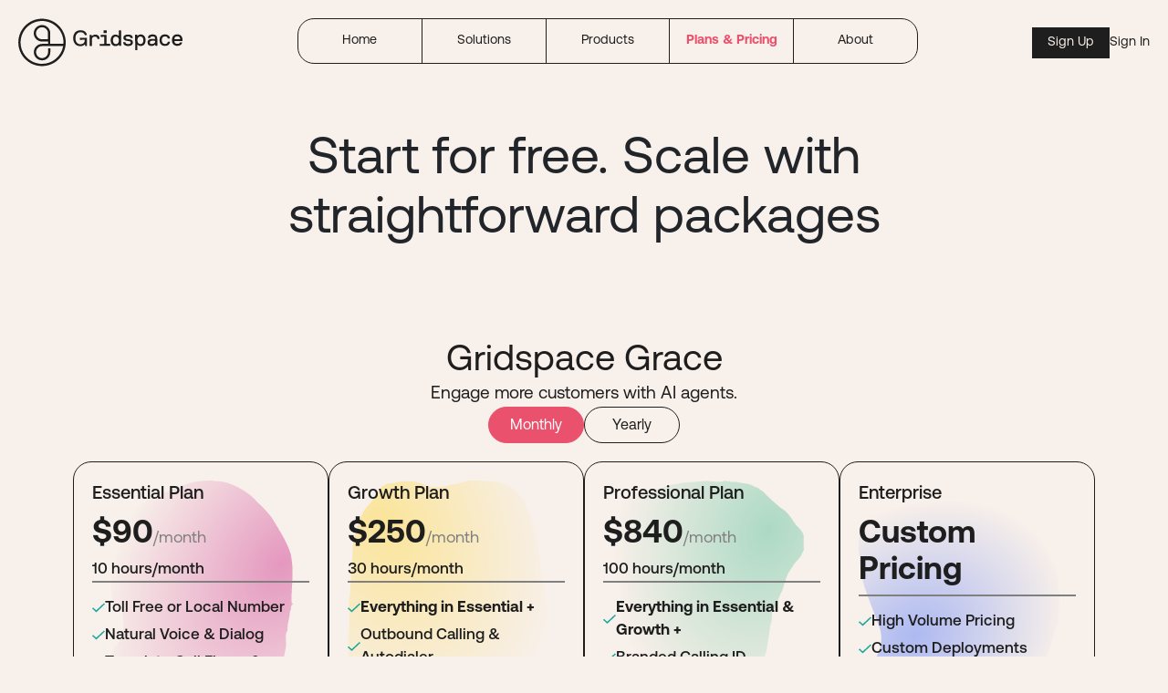

--- FILE ---
content_type: text/html; charset=utf-8
request_url: https://www.gridspace.com/pricing
body_size: 24360
content:
<!DOCTYPE html>
<html lang="en-us" prefix="og: http://ogp.me/ns#"  lang="en-us" xml:lang="en-us">
<head>
  
  
    <meta name="viewport" content="width=device-width, initial-scale=1" />
    <link rel="shortcut icon" href="/static/images/favicon.png" />
    <link rel="stylesheet" href="/static/css/bootstrap.min.css" />
    <link rel="stylesheet" href="/static/css/home.css?v=8.29.921" />
    <meta name="google-site-verification" content="hcMeoXJr3zvtT04CewUb-JrbKQ_eq3ca-Ck0UTL5Nhg" />

	<!-- Google Tag Manager -->
	<script>(function(w,d,s,l,i){w[l]=w[l]||[];w[l].push({'gtm.start':
	new Date().getTime(),event:'gtm.js'});var f=d.getElementsByTagName(s)[0],
	j=d.createElement(s),dl=l!='dataLayer'?'&l='+l:'';j.async=true;j.src=
	'https://www.googletagmanager.com/gtm.js?id='+i+dl;f.parentNode.insertBefore(j,f);
	})(window,document,'script','dataLayer','GTM-MS6F9L3');</script>
	<!-- End Google Tag Manager -->
  
  <link rel="stylesheet" href="/static/css/pricing.css?v=8.29.921" />
  
  <meta name="keywords" content="Gridspace product pricing"/>
  <meta property="og:locale" content="en_US" />
  <meta property="og:type" content="website" />
  <meta property="og:title" content="Pricing - Gridspace" />
  <meta property="og:url" content="https://gridspace.com/pricing" />
  <meta property="og:site_name" content="Gridspace" />
  

  <title>
    Pricing | Gridspace - Gridspace
  </title>

</head>
<!-- Start of HubSpot Embed Code -->
<script type="text/javascript" id="hs-script-loader" async defer src="//js.hs-scripts.com/39887297.js"></script>
<!-- End of HubSpot Embed Code -->
<body class="">
<!-- Google Tag Manager (noscript) -->
<noscript><iframe src="https://www.googletagmanager.com/ns.html?id=GTM-ND4RMFH"
height="0" width="0" style="display:none;visibility:hidden"></iframe></noscript>
<!-- End Google Tag Manager (noscript) -->

<div class="wrapper">
  
  <header>
    <!-- <banner><span>NEW! Grace can now recognize and respond to human emotions. Learn more about our AI agent's new emotion capabilities <a href="/emotion"> here.</a> </span></banner> -->
    <nav>
      <a href="/">
        
        <img src="/static/images/logo-black.svg" alt="Gridspace logo"/>
        
      </a>
      <div class="top-nav-bar">
        <a href="/" >Home</a>
        <div class="vl"></div>
        <a href="/#" class="mega-menu-trigger " data-menu="solutions">Solutions</a>
        <div class="vl"></div>
        <a href="/#" class="mega-menu-trigger " data-menu="products">Products</a>
        <div class="vl"></div>
        <a href="/pricing"  class="active" >Plans & Pricing</a>
        <div class="vl"></div>
        <a href="/#" class="mega-menu-trigger " data-menu="about">About</a>
      </div>
<!-- Mega Menu Containers -->

<div class="mega-menu-overlay">
  <!-- Solutions Mega Menu -->
  <div id="solutions-menu" class="mega-menu-container">
    <div class="mega-menu">
      <div class="mega-menu-header">
        <div class="mega-menu-close"><img src="../static/images/expand-filter-x.svg" style="display: none;"/></div>
      </div>
      <div class="mega-menu-content">
        <div class="mega-menu-column">
          <div class="mega-menu-card">
            <div class="mega-menu-card-inner">
              <div class="mega-menu-card-stack">
              <img class="nav-icon"src="../static/images/demo_icons/solutions-nav.svg"></div>
              <div class="title" style="padding-top:200px;"> <span class="static-title-text">Solutions</span></div>
              <div class="subtitle">Hear our professional, work-ready voice agents</div>
              <div><br></div>
            </div>
          </div>
        </div>
        <div class="mega-menu-column">
          <div class="mega-menu-title">VOICE AGENTS</div>
          <ul class="mega-menu-list">
            <li><a href="/voiceagents/appointments">Appointments</a></li>
            <li><a href="/voiceagents/eligibility">Eligibility & Benefits</a></li>
            <li><a href="/voiceagents/payments">Payments</a></li>
            <li><a href="/voiceagents/surveys">Surveys & Questionnaires</a></li>
            <li><a href="/voiceagents/leadengagement">Lead Engagement</a></li>
            <li><a href="/voiceagents/inboundtriage">Inbound Triage</a></li>
          </ul>
        </div>
        <div class="mega-menu-column">
          <div class="mega-menu-title">VERTICALS</div>
          <ul class="mega-menu-list">
            <li><a href="/verticals/healthcare">Healthcare</a></li>
            <li><a href="/verticals/insurance">Insurance</a></li>
            <li><a href="/verticals/financialservices">Financial Services</a></li>
            <li><a href="/verticals/strategiccx">Strategic CX</a></li>
          </ul>
        </div>
        <div class="mega-menu-column">
          <div class="mega-menu-title">AUDIENCE</div>
          <ul class="mega-menu-list">
            <li><a href="/audience/contactcenters">Contact Centers</a></li>
            <li><a href="/audience/serviceproviders">Service Providers</a></li>
            <li><a href="/audience/enterprise">Enterprise</a></li>
            <li><a href="/audience/ai-teams">AI Teams</a></li>
          </ul>
        </div>
      </div>
    </div>
  </div>

  <!-- Products Mega Menu -->
  <div id="products-menu" class="mega-menu-container">
    <div class="mega-menu">
      <div class="mega-menu-header">
        <div class="mega-menu-close"><img src="../static/images/expand-filter-x.svg" style="display: none;"/></div>
      </div>
      <div class="mega-menu-content">
        <div class="mega-menu-column">
          <div class="mega-menu-card">
            <div class="mega-menu-card-inner">
              <div class="mega-menu-card-stack">
              <img class="nav-icon" src="../static/images/demo_icons/product-nav.svg"></div>
              <div class="title" style="padding-top:200px;"> <span class="static-title-text">Products</span></div>
              <div class="subtitle">Discover our products for reliable voice AI</div>
              <div><br></div>
            </div>
          </div>
        </div>
        <div class="mega-menu-column">
          <div class="mega-menu-title">VOICE WORKFLOW</div>
          <ul class="mega-menu-list">
            <li><a href="/products/grace">Gridspace Grace</a></li>
            <li><a href="/products/sift">Gridspace Sift</a></li>
          </ul>
        </div>
        <div class="mega-menu-column">
          <div class="mega-menu-title">VOICE INFERENCE</div>
          <ul class="mega-menu-list">
            <li><a href="/voiceinference/serverless">Serverless voice agents</a></li>
            <li><a href="/voiceinference/simulators">Voice simulators</a></li>
            <li><a href="/voiceinference/llmnetworking">Voice LLM networking</a></li>
            <li><a href="/voiceinference/hitrustcertified">HITRUST speech models</a></li>

          </ul>
        </div>
        <div class="mega-menu-column">
          <div class="mega-menu-title">VOICE INSIGHTS</div>
          <ul class="mega-menu-list">
            <li><a href="/voice-data/judges">Voice agent judges</a></li>
            <li><a href="/voice-data/question-answering">Question answering</a></li>
            <li><a href="/voice-data/operational-insights">Operational insights</a></li>
            <li><a href="https://docs.gridspace.com/docs/sift/49703b762aeb7-kafka">Voice stream processing</a></li>
          </ul>
        </div>
      </div>
    </div>
  </div>

  <!-- About Mega Menu -->
  <div id="about-menu" class="mega-menu-container">
    <div class="mega-menu">
      <div class="mega-menu-header">
        <div class="mega-menu-close"><img src="../static/images/expand-filter-x.svg" style="display: none;"/></div>
      </div>
      <div class="mega-menu-content">
        <div class="mega-menu-column">
          <div class="mega-menu-card">
            <div class="mega-menu-card-inner">
              <div class="mega-menu-card-stack">
              <img class="nav-icon" src="../static/images/demo_icons/about-nav.svg"></div>
              <div class="title" style="padding-top:200px;"> <span class="static-title-text">About</span></div>
              <div class="subtitle">Learn more about our technology & mission</div>
              <div><br></div>
            </div>
          </div>
        </div>
        <div class="mega-menu-column">
          <div class="mega-menu-title">Why Gridspace</div>
          <ul class="mega-menu-list">
            <li><a href="/about">About Us</a></li>
            <li><a href="/technology">Technology</a></li>
            <li><a href="/voiceinference/hitrustcertified">Security & Compliance</a></li>
            <li><a href="/company/ai-trust-safety">Trust & Safety</a></li>
          </ul>
        </div>
        <div class="mega-menu-column">
          <div class="mega-menu-title">CONTACT</div>
          <ul class="mega-menu-list">
            <li><a href="https://api.gridspace.com/support">Get Support</a></li>
            <li><a href="/contact-us">Contact Sales</a></li>
            <li><a href="/contact-us">Partnerships</a></li>
            <li><a href="/press-center">Media & Press</a></li>
            <li><a href="/careers">Careers</a></li>
          </ul>
        </div>
        <div class="mega-menu-column">
          <div class="mega-menu-title">COMMUNITY</div>
          <ul class="mega-menu-list">
            <li><a href="https://youtube.com/gridspaceinc">YouTube</a></li>
            <li><a href="https://www.linkedin.com/company/gridspace-inc">LinkedIn</a></li>
            <li><a href="#" class="newsletter-trigger">Newsletter</a></li>
            <li><a href="https://x.com/gridspace">@gridspace</a></li>
          </ul>
        </div>
      </div>
    </div>
  </div>
</div>


      <div class="sign-up-or-in">
        <a href="/get-started" class="sign-up">Sign Up</a>
        <a href="https://api.gridspace.com" target="_blank" class="sign-in">Sign In</a>
      </div>
      <div class="dropdown-nav-container">
        <img class="show-dropdown-nav-btn" src="../static/images/show-menu-hamburger.svg">
        <div class="dropdown-nav-bar inactive">
          <label>MENU</label>
          <a href="/" >Home</a>
          <div class="hl"></div>

          <!-- Solutions Menu Item -->
          <div class="mobile-menu-item">
            <a href="#">Solutions</a>
            <ul class="mobile-submenu">
              <!-- Voice Agents Category -->
              <li class="mobile-category-item">
                <a href="#">VOICE AGENTS</a>
                <ul class="mobile-nested-submenu">
                  <li><a href="/voiceagents/appointments">Appointments</a></li>
                  <li><a href="/voiceagents/eligibility">Eligibility & Benefits</a></li>
                  <li><a href="/voiceagents/payments">Payments</a></li>
                  <li><a href="/voiceagents/surveys">Surveys & Questionnaires</a></li>
                  <li><a href="/voiceagents/leadengagement">Lead Engagement</a></li>
                  <li><a href="/voiceagents/inboundtriage">Inbound Triage</a></li>
                </ul>
              </li>

              <!-- Verticals Category -->
              <li class="mobile-category-item">
                <a href="#">VERTICALS</a>
                <ul class="mobile-nested-submenu">
                  <li><a href="/verticals/healthcare">Healthcare</a></li>
                  <li><a href="/verticals/insurance">Insurance</a></li>
                  <li><a href="/verticals/financialservices">Financial Services</a></li>
                  <li><a href="/verticals/strategiccx">Strategic CX</a></li>
                </ul>
              </li>

              <!-- Audience Category -->
              <li class="mobile-category-item">
                <a href="#">AUDIENCE</a>
                <ul class="mobile-nested-submenu">
                  <li><a href="/audience/contactcenters">Contact Centers</a></li>
                  <li><a href="/audience/serviceproviders">Service Providers</a></li>
                  <li><a href="/audience/enterprise">Enterprise</a></li>
                  <li><a href="/audience/ai-teams">AI Teams</a></li>
                </ul>
              </li>
            </ul>
          </div>
          <div class="hl"></div>

          <!-- Products Menu Item -->
          <div class="mobile-menu-item">
            <a href="#">Products</a>
            <ul class="mobile-submenu">
              <!-- Voice Workflow Category -->
              <li class="mobile-category-item">
                <a href="#">VOICE WORKFLOW</a>
                <ul class="mobile-nested-submenu">
                  <li><a href="/products/grace">Gridspace Grace</a></li>
                  <li><a href="/products/sift">Gridspace Sift</a></li>
                </ul>
              </li>

              <!-- Voice Inference Category -->
              <li class="mobile-category-item">
                <a href="#">VOICE INFERENCE</a>
                <ul class="mobile-nested-submenu">
                  <li><a href="/voiceinference/serverless">Serverless voice agents</a></li>
                  <li><a href="/voiceinference/simulators">Voice simulators</a></li>
                  <li><a href="/voiceinference/llmnetworking">Voice LLM networking</a></li>
                  <li><a href="/voiceinference/hitrustcertified">HITRUST speech models</a></li>
                </ul>
              </li>

              <!-- Voice Insights Category -->
              <li class="mobile-category-item">
                <a href="#">VOICE INSIGHTS</a>
                <ul class="mobile-nested-submenu">
                  <li><a href="/voice-data/judges">Voice agent judges</a></li>
                  <li><a href="/voice-data/question-answering">Question answering</a></li>
                  <li><a href="/voice-data/operational-insights">Operational insights</a></li>
                  <li><a href="https://docs.gridspace.com/docs/sift/49703b762aeb7-kafka">Voice stream processing</a></li>
                </ul>
              </li>
            </ul>
          </div>
          <div class="hl"></div>

          <!-- Plans & Pricing Menu Item -->
          <div class="mobile-menu-item">
            <a href="/pricing">Plans & Pricing</a>
          </div>
          <div class="hl"></div>

          <!-- About Menu Item -->
          <div class="mobile-menu-item">
            <a href="#">About</a>
            <ul class="mobile-submenu">
              <!-- Why Gridspace Category -->
              <li class="mobile-category-item">
                <a href="#">WHY GRIDSPACE</a>
                <ul class="mobile-nested-submenu">
                  <li><a href="/about">About Us</a></li>
                  <li><a href="/technology">Technology</a></li>
                  <li><a href="/voiceinference/hitrustcertified">Security & Compliance</a></li>
                  <li><a href="/company/ai-trust-safety">Trust & Safety</a></li>
                </ul>
              </li>

              <!-- Contact Category -->
              <li class="mobile-category-item">
                <a href="#">CONTACT</a>
                <ul class="mobile-nested-submenu">
                  <li><a href="https://api.gridspace.com/support">Get Support</a></li>
                  <li><a href="/contact-us">Contact Sales</a></li>
                  <li><a href="/contact-us">Partnerships</a></li>
                  <li><a href="/press-center">Media & Press</a></li>
                  <li><a href="/careers">Careers</a></li>
                </ul>
              </li>

              <!-- Community Category -->
              <li class="mobile-category-item">
                <a href="#">COMMUNITY</a>
                <ul class="mobile-nested-submenu">
                  <li><a href="https://youtube.com/gridspaceinc">YouTube</a></li>
                  <li><a href="https://www.linkedin.com/company/gridspace-inc">LinkedIn</a></li>
                  <li><a href="#" class="newsletter-trigger">Newsletter</a></li>
                  <li><a href="https://x.com/gridspace">@gridspace</a></li>
                </ul>
              </li>
            </ul>
          </div>
          <div class="hl"></div>

          <!-- Sign Up/Sign In Buttons -->
          <div class="buttons">
            <a href="/get-started" class="sign-up">Sign Up</a>
            <a href="https://api.gridspace.com" target="_blank" class="sign-in">Sign In</a>
          </div>
        </div>
      </div>
    </nav>
  </header>
  

  
<body>
  <div class="page-title-header">
    <div class="title center limit-width">Start for free. Scale with straightforward packages</div>
  </div>
  <section>
    <div class="title">
      Gridspace Grace
    </div>
    <div class="subtitle">
      Engage more customers with AI agents.
    </div>
    <div style="width: 100%; padding: 0px 30px; display: flex; justify-content: center; align-items: center; flex-direction: column;" id="grace-pricing"></div>
  </section>
  <section>
    <div class="title">
      Gridspace Sift
    </div>
    <div class="subtitle">
      Get insights & answers with AI.
    </div>
    <div style="width: 100%; padding: 0px 30px; display: flex; justify-content: center; align-items: center; flex-direction: column;" id="sift-pricing"></div>
  </section>
</body>


  
  <footer>
    <div class="footer-content">
      <div class="contact">
        <div class="social">
          <a href="https://twitter.com/gridspace" target="_blank"><img alt="X logo" src="/static/images/socialmedia/x.svg" /></a>
          <a href="https://youtube.com/gridspaceinc" target="_blank"><img alt="Youtube logo" src="/static/images/socialmedia/youtube.svg" /></a>
          <a href="https://www.linkedin.com/company/gridspace-inc" target="_blank"><img alt="Linkedin logo" src="/static/images/socialmedia/linkedin.svg" /></a>
          <a href="https://discord.gg/TJAXYHt7" target="_blank"><img alt="Discord logo" src="/static/images/socialmedia/discord.svg"/></a>
        </div>
        <a href="/contact-us">
          Contact Us
        </a>
        <div class="newsletter-signup">Sign up for our newsletter</div>
        <div class="copyright">© 2025 Gridspace, Inc.</div>
      </div>
      <div class="link-column">
        <div class="column-title">PRODUCTS</div>
        <ul>
          <li><a href="/products/grace">Gridspace Grace</a></li>
          <li><a href="/products/sift">Gridspace Sift</a></li>
          <li><br></li>
          <div style=text-decoration:underline;>Voice Inference</div>
          <li><a href="/voiceinference/serverless">Serverless voice agents</a></li>
          <li><a href="/voiceinference/simulators">Voice simulators</a></li>
          <li><a href="/voiceinference/llmnetworking">Voice LLM networking</a></li>
          <li><a href="/voiceinference/hitrustcertified">HITRUST speech models</a></li>
          <li><br></li>
          <div style=text-decoration:underline;>Voice Insights</div>
          <li><a href="/voice-data/judges">Voice agent judges</a></li>
          <li><a href="/voice-data/question-answering">Question answering</a></li>
          <li><a href="/voice-data/operational-insights">Operational insights</a></li>
          <li><a href="https://docs.gridspace.com/docs/sift/49703b762aeb7-kafka">Voice stream processing</a></li>
        </ul>
      </div>
  
      <div class="link-column">
        <div class="column-title">SOLUTIONS</div>
        <ul>
          <div style=text-decoration:underline;>Voice Agents</div>
          <li><a href="/voiceagents/appointments">Appointments</a></li>
          <li><a href="/voiceagents/eligibility">Eligibility & Benefits</a></li>
          <li><a href="/voiceagents/payments">Payments</a></li>
          <li><a href="/voiceagents/surveys">Surveys & Questionnaires</a></li>
          <li><a href="/voiceagents/leadengagement">Lead Engagement</a></li>
          <li><a href="/voiceagents/inboundtriage">Inbound Triage</a></li>
          <li><br></li>
          <div style=text-decoration:underline;>Verticals</div>
          <li><a href="/verticals/healthcare">Healthcare</a></li>
          <li><a href="/verticals/insurance">Insurance</a></li>
          <li><a href="/verticals/financialservices">Financial Services</a></li>
          <li><a href="/verticals/strategiccx">Strategic CX</a></li>
          <li><br></li>
          <div style=text-decoration:underline;>Audience</div>
          <li><a href="/audience/contactcenters">Contact Centers</a></li>
          <li><a href="/audience/serviceproviders">Service Providers</a></li>
          <li><a href="/audience/enterprise">Enterprise</a></li>
          <li><a href="/audience/ai-teams">AI Teams</a></li>
        </ul>
    </div>
      <div class="link-column">
        <div class="column-title">COMPANY</div>
        <ul>
          <div style=text-decoration:underline;>Why Gridspace</div>
          <li><a href="/about">About Us</a></li>
          <li><a href="/technology">Technology</a></li>
          <li><a href="/voiceinference/hitrustcertified">Security & Compliance</a></li>
          <li><a href="/company/ai-trust-safety">Trust & Safety</a></li>
          <li><br></li>
          <div style=text-decoration:underline;>Contacts</div>
          <li><a href="https://api.gridspace.com/support">Get Support</a></li>
          <li><a href="/contact-us">Contact Sales</a></li>
          <li><a href="/press-center">Media & Press</a></li>
          <li><a href="/careers">Careers</a></li>
        </ul>

      </div>
      <div class="link-column" id="legal-links">
        <div class="column-title">RESOURCES</div>
        <ul>
          <div style=text-decoration:underline;>Learn</div>
          <li><a href="https://docs.gridspace.com" target="_blank">API Documentation</a></li>
          <li><a href="https://discord.gg/TJAXYHt7">Community Forum</a></li>
          <li><a href="https://docs.gridspace.com/docs/grace/3gu08ptl0zgf4-video-guides">Gridspace Essentials</a></li>
          <li><a href="/contact-us">Hire a Voice Agent</a></li>
          <li><a href="https://api.gridspace.com/get-started">Build a Voice Agent</a></li>
        </ul>
        <div style=text-decoration:underline;>Legal</div>
        <ul>
          <li><a href="/terms#data-security">Data Security</a></li>
          <li><a href="/privacy-policy">Privacy Policy</a></li>
          <li><a href="/terms">Terms of Service</a></li>
          <li><a href="/terms#useage-policy">Useage Policy</a></li>
        </ul>
      </div>
    </div>
    <div class="newsletter-signup-modal">
      <div class="newsletter-modal-content">
        <div class="close-newsletter-modal"><img src="../static/images/expand-filter-x.svg"/></div>
        Subscribe to our monthly newsletter to stay informed on company updates, new features, and upcoming events.
        <div class="newsletter-form">
          <script charset="utf-8" type="text/javascript" src="https://js.hsforms.net/forms/embed/v2.js"></script>
          <script>
            hbspt.forms.create({
              region: "na1",
              portalId: "39887297",
              formId: "42d2749c-0af7-4e31-a436-56f725351fea"
            });
          </script>
        </div>
      </div>
    </div>
  </footer>
  
  <script defer type="text/javascript" src="/static/js/main.js?v=8.29.921"></script>
  <script defer type="text/javascript" src="/static/js/build/bundle.js?v=8.29.921"></script>
  <script>
    (function(i,s,o,g,r,a,m){i['GoogleAnalyticsObject']=r;i[r]=i[r]||function(){
    (i[r].q=i[r].q||[]).push(arguments)},i[r].l=1*new Date();a=s.createElement(o),
    m=s.getElementsByTagName(o)[0];a.async=1;a.src=g;m.parentNode.insertBefore(a,m)
    })(window,document,'script','//www.google-analytics.com/analytics.js','ga');

    ga('create', 'UA-39127052-1', 'auto');
    ga('send', 'pageview');

    var API_BASE_URL = "https://api.gridspace.com"
    var IS_DOTCOM = true  // used by gracedemo to figure out its context
  </script>




  <script defer src="https://www.google.com/recaptcha/api.js?render=6LdAXW8aAAAAAJVBMQ66yNUY4g9F7r_8qeIULxuD"></script>

  <script>
    function recaptcha() {
      return new Promise((resolve, reject) => {
        grecaptcha.ready(function() {
            grecaptcha.execute('6LdAXW8aAAAAAJVBMQ66yNUY4g9F7r_8qeIULxuD', { action: recaptchaAction() }).then(resolve, reject);
        });
      });
    }

    function recaptchaAction() {
      return PAGE.replace(/^\//, '').replace(/\W/g, '_');
    }

    const PAGE = location.pathname === '/' ? 'home' : location.pathname.replace(/^\//, '');
  </script>

  
</div>
</body>
</html>


--- FILE ---
content_type: text/html; charset=utf-8
request_url: https://www.google.com/recaptcha/api2/anchor?ar=1&k=6LdAXW8aAAAAAJVBMQ66yNUY4g9F7r_8qeIULxuD&co=aHR0cHM6Ly93d3cuZ3JpZHNwYWNlLmNvbTo0NDM.&hl=en&v=PoyoqOPhxBO7pBk68S4YbpHZ&size=invisible&anchor-ms=20000&execute-ms=30000&cb=c9q8jhcg1zxq
body_size: 48488
content:
<!DOCTYPE HTML><html dir="ltr" lang="en"><head><meta http-equiv="Content-Type" content="text/html; charset=UTF-8">
<meta http-equiv="X-UA-Compatible" content="IE=edge">
<title>reCAPTCHA</title>
<style type="text/css">
/* cyrillic-ext */
@font-face {
  font-family: 'Roboto';
  font-style: normal;
  font-weight: 400;
  font-stretch: 100%;
  src: url(//fonts.gstatic.com/s/roboto/v48/KFO7CnqEu92Fr1ME7kSn66aGLdTylUAMa3GUBHMdazTgWw.woff2) format('woff2');
  unicode-range: U+0460-052F, U+1C80-1C8A, U+20B4, U+2DE0-2DFF, U+A640-A69F, U+FE2E-FE2F;
}
/* cyrillic */
@font-face {
  font-family: 'Roboto';
  font-style: normal;
  font-weight: 400;
  font-stretch: 100%;
  src: url(//fonts.gstatic.com/s/roboto/v48/KFO7CnqEu92Fr1ME7kSn66aGLdTylUAMa3iUBHMdazTgWw.woff2) format('woff2');
  unicode-range: U+0301, U+0400-045F, U+0490-0491, U+04B0-04B1, U+2116;
}
/* greek-ext */
@font-face {
  font-family: 'Roboto';
  font-style: normal;
  font-weight: 400;
  font-stretch: 100%;
  src: url(//fonts.gstatic.com/s/roboto/v48/KFO7CnqEu92Fr1ME7kSn66aGLdTylUAMa3CUBHMdazTgWw.woff2) format('woff2');
  unicode-range: U+1F00-1FFF;
}
/* greek */
@font-face {
  font-family: 'Roboto';
  font-style: normal;
  font-weight: 400;
  font-stretch: 100%;
  src: url(//fonts.gstatic.com/s/roboto/v48/KFO7CnqEu92Fr1ME7kSn66aGLdTylUAMa3-UBHMdazTgWw.woff2) format('woff2');
  unicode-range: U+0370-0377, U+037A-037F, U+0384-038A, U+038C, U+038E-03A1, U+03A3-03FF;
}
/* math */
@font-face {
  font-family: 'Roboto';
  font-style: normal;
  font-weight: 400;
  font-stretch: 100%;
  src: url(//fonts.gstatic.com/s/roboto/v48/KFO7CnqEu92Fr1ME7kSn66aGLdTylUAMawCUBHMdazTgWw.woff2) format('woff2');
  unicode-range: U+0302-0303, U+0305, U+0307-0308, U+0310, U+0312, U+0315, U+031A, U+0326-0327, U+032C, U+032F-0330, U+0332-0333, U+0338, U+033A, U+0346, U+034D, U+0391-03A1, U+03A3-03A9, U+03B1-03C9, U+03D1, U+03D5-03D6, U+03F0-03F1, U+03F4-03F5, U+2016-2017, U+2034-2038, U+203C, U+2040, U+2043, U+2047, U+2050, U+2057, U+205F, U+2070-2071, U+2074-208E, U+2090-209C, U+20D0-20DC, U+20E1, U+20E5-20EF, U+2100-2112, U+2114-2115, U+2117-2121, U+2123-214F, U+2190, U+2192, U+2194-21AE, U+21B0-21E5, U+21F1-21F2, U+21F4-2211, U+2213-2214, U+2216-22FF, U+2308-230B, U+2310, U+2319, U+231C-2321, U+2336-237A, U+237C, U+2395, U+239B-23B7, U+23D0, U+23DC-23E1, U+2474-2475, U+25AF, U+25B3, U+25B7, U+25BD, U+25C1, U+25CA, U+25CC, U+25FB, U+266D-266F, U+27C0-27FF, U+2900-2AFF, U+2B0E-2B11, U+2B30-2B4C, U+2BFE, U+3030, U+FF5B, U+FF5D, U+1D400-1D7FF, U+1EE00-1EEFF;
}
/* symbols */
@font-face {
  font-family: 'Roboto';
  font-style: normal;
  font-weight: 400;
  font-stretch: 100%;
  src: url(//fonts.gstatic.com/s/roboto/v48/KFO7CnqEu92Fr1ME7kSn66aGLdTylUAMaxKUBHMdazTgWw.woff2) format('woff2');
  unicode-range: U+0001-000C, U+000E-001F, U+007F-009F, U+20DD-20E0, U+20E2-20E4, U+2150-218F, U+2190, U+2192, U+2194-2199, U+21AF, U+21E6-21F0, U+21F3, U+2218-2219, U+2299, U+22C4-22C6, U+2300-243F, U+2440-244A, U+2460-24FF, U+25A0-27BF, U+2800-28FF, U+2921-2922, U+2981, U+29BF, U+29EB, U+2B00-2BFF, U+4DC0-4DFF, U+FFF9-FFFB, U+10140-1018E, U+10190-1019C, U+101A0, U+101D0-101FD, U+102E0-102FB, U+10E60-10E7E, U+1D2C0-1D2D3, U+1D2E0-1D37F, U+1F000-1F0FF, U+1F100-1F1AD, U+1F1E6-1F1FF, U+1F30D-1F30F, U+1F315, U+1F31C, U+1F31E, U+1F320-1F32C, U+1F336, U+1F378, U+1F37D, U+1F382, U+1F393-1F39F, U+1F3A7-1F3A8, U+1F3AC-1F3AF, U+1F3C2, U+1F3C4-1F3C6, U+1F3CA-1F3CE, U+1F3D4-1F3E0, U+1F3ED, U+1F3F1-1F3F3, U+1F3F5-1F3F7, U+1F408, U+1F415, U+1F41F, U+1F426, U+1F43F, U+1F441-1F442, U+1F444, U+1F446-1F449, U+1F44C-1F44E, U+1F453, U+1F46A, U+1F47D, U+1F4A3, U+1F4B0, U+1F4B3, U+1F4B9, U+1F4BB, U+1F4BF, U+1F4C8-1F4CB, U+1F4D6, U+1F4DA, U+1F4DF, U+1F4E3-1F4E6, U+1F4EA-1F4ED, U+1F4F7, U+1F4F9-1F4FB, U+1F4FD-1F4FE, U+1F503, U+1F507-1F50B, U+1F50D, U+1F512-1F513, U+1F53E-1F54A, U+1F54F-1F5FA, U+1F610, U+1F650-1F67F, U+1F687, U+1F68D, U+1F691, U+1F694, U+1F698, U+1F6AD, U+1F6B2, U+1F6B9-1F6BA, U+1F6BC, U+1F6C6-1F6CF, U+1F6D3-1F6D7, U+1F6E0-1F6EA, U+1F6F0-1F6F3, U+1F6F7-1F6FC, U+1F700-1F7FF, U+1F800-1F80B, U+1F810-1F847, U+1F850-1F859, U+1F860-1F887, U+1F890-1F8AD, U+1F8B0-1F8BB, U+1F8C0-1F8C1, U+1F900-1F90B, U+1F93B, U+1F946, U+1F984, U+1F996, U+1F9E9, U+1FA00-1FA6F, U+1FA70-1FA7C, U+1FA80-1FA89, U+1FA8F-1FAC6, U+1FACE-1FADC, U+1FADF-1FAE9, U+1FAF0-1FAF8, U+1FB00-1FBFF;
}
/* vietnamese */
@font-face {
  font-family: 'Roboto';
  font-style: normal;
  font-weight: 400;
  font-stretch: 100%;
  src: url(//fonts.gstatic.com/s/roboto/v48/KFO7CnqEu92Fr1ME7kSn66aGLdTylUAMa3OUBHMdazTgWw.woff2) format('woff2');
  unicode-range: U+0102-0103, U+0110-0111, U+0128-0129, U+0168-0169, U+01A0-01A1, U+01AF-01B0, U+0300-0301, U+0303-0304, U+0308-0309, U+0323, U+0329, U+1EA0-1EF9, U+20AB;
}
/* latin-ext */
@font-face {
  font-family: 'Roboto';
  font-style: normal;
  font-weight: 400;
  font-stretch: 100%;
  src: url(//fonts.gstatic.com/s/roboto/v48/KFO7CnqEu92Fr1ME7kSn66aGLdTylUAMa3KUBHMdazTgWw.woff2) format('woff2');
  unicode-range: U+0100-02BA, U+02BD-02C5, U+02C7-02CC, U+02CE-02D7, U+02DD-02FF, U+0304, U+0308, U+0329, U+1D00-1DBF, U+1E00-1E9F, U+1EF2-1EFF, U+2020, U+20A0-20AB, U+20AD-20C0, U+2113, U+2C60-2C7F, U+A720-A7FF;
}
/* latin */
@font-face {
  font-family: 'Roboto';
  font-style: normal;
  font-weight: 400;
  font-stretch: 100%;
  src: url(//fonts.gstatic.com/s/roboto/v48/KFO7CnqEu92Fr1ME7kSn66aGLdTylUAMa3yUBHMdazQ.woff2) format('woff2');
  unicode-range: U+0000-00FF, U+0131, U+0152-0153, U+02BB-02BC, U+02C6, U+02DA, U+02DC, U+0304, U+0308, U+0329, U+2000-206F, U+20AC, U+2122, U+2191, U+2193, U+2212, U+2215, U+FEFF, U+FFFD;
}
/* cyrillic-ext */
@font-face {
  font-family: 'Roboto';
  font-style: normal;
  font-weight: 500;
  font-stretch: 100%;
  src: url(//fonts.gstatic.com/s/roboto/v48/KFO7CnqEu92Fr1ME7kSn66aGLdTylUAMa3GUBHMdazTgWw.woff2) format('woff2');
  unicode-range: U+0460-052F, U+1C80-1C8A, U+20B4, U+2DE0-2DFF, U+A640-A69F, U+FE2E-FE2F;
}
/* cyrillic */
@font-face {
  font-family: 'Roboto';
  font-style: normal;
  font-weight: 500;
  font-stretch: 100%;
  src: url(//fonts.gstatic.com/s/roboto/v48/KFO7CnqEu92Fr1ME7kSn66aGLdTylUAMa3iUBHMdazTgWw.woff2) format('woff2');
  unicode-range: U+0301, U+0400-045F, U+0490-0491, U+04B0-04B1, U+2116;
}
/* greek-ext */
@font-face {
  font-family: 'Roboto';
  font-style: normal;
  font-weight: 500;
  font-stretch: 100%;
  src: url(//fonts.gstatic.com/s/roboto/v48/KFO7CnqEu92Fr1ME7kSn66aGLdTylUAMa3CUBHMdazTgWw.woff2) format('woff2');
  unicode-range: U+1F00-1FFF;
}
/* greek */
@font-face {
  font-family: 'Roboto';
  font-style: normal;
  font-weight: 500;
  font-stretch: 100%;
  src: url(//fonts.gstatic.com/s/roboto/v48/KFO7CnqEu92Fr1ME7kSn66aGLdTylUAMa3-UBHMdazTgWw.woff2) format('woff2');
  unicode-range: U+0370-0377, U+037A-037F, U+0384-038A, U+038C, U+038E-03A1, U+03A3-03FF;
}
/* math */
@font-face {
  font-family: 'Roboto';
  font-style: normal;
  font-weight: 500;
  font-stretch: 100%;
  src: url(//fonts.gstatic.com/s/roboto/v48/KFO7CnqEu92Fr1ME7kSn66aGLdTylUAMawCUBHMdazTgWw.woff2) format('woff2');
  unicode-range: U+0302-0303, U+0305, U+0307-0308, U+0310, U+0312, U+0315, U+031A, U+0326-0327, U+032C, U+032F-0330, U+0332-0333, U+0338, U+033A, U+0346, U+034D, U+0391-03A1, U+03A3-03A9, U+03B1-03C9, U+03D1, U+03D5-03D6, U+03F0-03F1, U+03F4-03F5, U+2016-2017, U+2034-2038, U+203C, U+2040, U+2043, U+2047, U+2050, U+2057, U+205F, U+2070-2071, U+2074-208E, U+2090-209C, U+20D0-20DC, U+20E1, U+20E5-20EF, U+2100-2112, U+2114-2115, U+2117-2121, U+2123-214F, U+2190, U+2192, U+2194-21AE, U+21B0-21E5, U+21F1-21F2, U+21F4-2211, U+2213-2214, U+2216-22FF, U+2308-230B, U+2310, U+2319, U+231C-2321, U+2336-237A, U+237C, U+2395, U+239B-23B7, U+23D0, U+23DC-23E1, U+2474-2475, U+25AF, U+25B3, U+25B7, U+25BD, U+25C1, U+25CA, U+25CC, U+25FB, U+266D-266F, U+27C0-27FF, U+2900-2AFF, U+2B0E-2B11, U+2B30-2B4C, U+2BFE, U+3030, U+FF5B, U+FF5D, U+1D400-1D7FF, U+1EE00-1EEFF;
}
/* symbols */
@font-face {
  font-family: 'Roboto';
  font-style: normal;
  font-weight: 500;
  font-stretch: 100%;
  src: url(//fonts.gstatic.com/s/roboto/v48/KFO7CnqEu92Fr1ME7kSn66aGLdTylUAMaxKUBHMdazTgWw.woff2) format('woff2');
  unicode-range: U+0001-000C, U+000E-001F, U+007F-009F, U+20DD-20E0, U+20E2-20E4, U+2150-218F, U+2190, U+2192, U+2194-2199, U+21AF, U+21E6-21F0, U+21F3, U+2218-2219, U+2299, U+22C4-22C6, U+2300-243F, U+2440-244A, U+2460-24FF, U+25A0-27BF, U+2800-28FF, U+2921-2922, U+2981, U+29BF, U+29EB, U+2B00-2BFF, U+4DC0-4DFF, U+FFF9-FFFB, U+10140-1018E, U+10190-1019C, U+101A0, U+101D0-101FD, U+102E0-102FB, U+10E60-10E7E, U+1D2C0-1D2D3, U+1D2E0-1D37F, U+1F000-1F0FF, U+1F100-1F1AD, U+1F1E6-1F1FF, U+1F30D-1F30F, U+1F315, U+1F31C, U+1F31E, U+1F320-1F32C, U+1F336, U+1F378, U+1F37D, U+1F382, U+1F393-1F39F, U+1F3A7-1F3A8, U+1F3AC-1F3AF, U+1F3C2, U+1F3C4-1F3C6, U+1F3CA-1F3CE, U+1F3D4-1F3E0, U+1F3ED, U+1F3F1-1F3F3, U+1F3F5-1F3F7, U+1F408, U+1F415, U+1F41F, U+1F426, U+1F43F, U+1F441-1F442, U+1F444, U+1F446-1F449, U+1F44C-1F44E, U+1F453, U+1F46A, U+1F47D, U+1F4A3, U+1F4B0, U+1F4B3, U+1F4B9, U+1F4BB, U+1F4BF, U+1F4C8-1F4CB, U+1F4D6, U+1F4DA, U+1F4DF, U+1F4E3-1F4E6, U+1F4EA-1F4ED, U+1F4F7, U+1F4F9-1F4FB, U+1F4FD-1F4FE, U+1F503, U+1F507-1F50B, U+1F50D, U+1F512-1F513, U+1F53E-1F54A, U+1F54F-1F5FA, U+1F610, U+1F650-1F67F, U+1F687, U+1F68D, U+1F691, U+1F694, U+1F698, U+1F6AD, U+1F6B2, U+1F6B9-1F6BA, U+1F6BC, U+1F6C6-1F6CF, U+1F6D3-1F6D7, U+1F6E0-1F6EA, U+1F6F0-1F6F3, U+1F6F7-1F6FC, U+1F700-1F7FF, U+1F800-1F80B, U+1F810-1F847, U+1F850-1F859, U+1F860-1F887, U+1F890-1F8AD, U+1F8B0-1F8BB, U+1F8C0-1F8C1, U+1F900-1F90B, U+1F93B, U+1F946, U+1F984, U+1F996, U+1F9E9, U+1FA00-1FA6F, U+1FA70-1FA7C, U+1FA80-1FA89, U+1FA8F-1FAC6, U+1FACE-1FADC, U+1FADF-1FAE9, U+1FAF0-1FAF8, U+1FB00-1FBFF;
}
/* vietnamese */
@font-face {
  font-family: 'Roboto';
  font-style: normal;
  font-weight: 500;
  font-stretch: 100%;
  src: url(//fonts.gstatic.com/s/roboto/v48/KFO7CnqEu92Fr1ME7kSn66aGLdTylUAMa3OUBHMdazTgWw.woff2) format('woff2');
  unicode-range: U+0102-0103, U+0110-0111, U+0128-0129, U+0168-0169, U+01A0-01A1, U+01AF-01B0, U+0300-0301, U+0303-0304, U+0308-0309, U+0323, U+0329, U+1EA0-1EF9, U+20AB;
}
/* latin-ext */
@font-face {
  font-family: 'Roboto';
  font-style: normal;
  font-weight: 500;
  font-stretch: 100%;
  src: url(//fonts.gstatic.com/s/roboto/v48/KFO7CnqEu92Fr1ME7kSn66aGLdTylUAMa3KUBHMdazTgWw.woff2) format('woff2');
  unicode-range: U+0100-02BA, U+02BD-02C5, U+02C7-02CC, U+02CE-02D7, U+02DD-02FF, U+0304, U+0308, U+0329, U+1D00-1DBF, U+1E00-1E9F, U+1EF2-1EFF, U+2020, U+20A0-20AB, U+20AD-20C0, U+2113, U+2C60-2C7F, U+A720-A7FF;
}
/* latin */
@font-face {
  font-family: 'Roboto';
  font-style: normal;
  font-weight: 500;
  font-stretch: 100%;
  src: url(//fonts.gstatic.com/s/roboto/v48/KFO7CnqEu92Fr1ME7kSn66aGLdTylUAMa3yUBHMdazQ.woff2) format('woff2');
  unicode-range: U+0000-00FF, U+0131, U+0152-0153, U+02BB-02BC, U+02C6, U+02DA, U+02DC, U+0304, U+0308, U+0329, U+2000-206F, U+20AC, U+2122, U+2191, U+2193, U+2212, U+2215, U+FEFF, U+FFFD;
}
/* cyrillic-ext */
@font-face {
  font-family: 'Roboto';
  font-style: normal;
  font-weight: 900;
  font-stretch: 100%;
  src: url(//fonts.gstatic.com/s/roboto/v48/KFO7CnqEu92Fr1ME7kSn66aGLdTylUAMa3GUBHMdazTgWw.woff2) format('woff2');
  unicode-range: U+0460-052F, U+1C80-1C8A, U+20B4, U+2DE0-2DFF, U+A640-A69F, U+FE2E-FE2F;
}
/* cyrillic */
@font-face {
  font-family: 'Roboto';
  font-style: normal;
  font-weight: 900;
  font-stretch: 100%;
  src: url(//fonts.gstatic.com/s/roboto/v48/KFO7CnqEu92Fr1ME7kSn66aGLdTylUAMa3iUBHMdazTgWw.woff2) format('woff2');
  unicode-range: U+0301, U+0400-045F, U+0490-0491, U+04B0-04B1, U+2116;
}
/* greek-ext */
@font-face {
  font-family: 'Roboto';
  font-style: normal;
  font-weight: 900;
  font-stretch: 100%;
  src: url(//fonts.gstatic.com/s/roboto/v48/KFO7CnqEu92Fr1ME7kSn66aGLdTylUAMa3CUBHMdazTgWw.woff2) format('woff2');
  unicode-range: U+1F00-1FFF;
}
/* greek */
@font-face {
  font-family: 'Roboto';
  font-style: normal;
  font-weight: 900;
  font-stretch: 100%;
  src: url(//fonts.gstatic.com/s/roboto/v48/KFO7CnqEu92Fr1ME7kSn66aGLdTylUAMa3-UBHMdazTgWw.woff2) format('woff2');
  unicode-range: U+0370-0377, U+037A-037F, U+0384-038A, U+038C, U+038E-03A1, U+03A3-03FF;
}
/* math */
@font-face {
  font-family: 'Roboto';
  font-style: normal;
  font-weight: 900;
  font-stretch: 100%;
  src: url(//fonts.gstatic.com/s/roboto/v48/KFO7CnqEu92Fr1ME7kSn66aGLdTylUAMawCUBHMdazTgWw.woff2) format('woff2');
  unicode-range: U+0302-0303, U+0305, U+0307-0308, U+0310, U+0312, U+0315, U+031A, U+0326-0327, U+032C, U+032F-0330, U+0332-0333, U+0338, U+033A, U+0346, U+034D, U+0391-03A1, U+03A3-03A9, U+03B1-03C9, U+03D1, U+03D5-03D6, U+03F0-03F1, U+03F4-03F5, U+2016-2017, U+2034-2038, U+203C, U+2040, U+2043, U+2047, U+2050, U+2057, U+205F, U+2070-2071, U+2074-208E, U+2090-209C, U+20D0-20DC, U+20E1, U+20E5-20EF, U+2100-2112, U+2114-2115, U+2117-2121, U+2123-214F, U+2190, U+2192, U+2194-21AE, U+21B0-21E5, U+21F1-21F2, U+21F4-2211, U+2213-2214, U+2216-22FF, U+2308-230B, U+2310, U+2319, U+231C-2321, U+2336-237A, U+237C, U+2395, U+239B-23B7, U+23D0, U+23DC-23E1, U+2474-2475, U+25AF, U+25B3, U+25B7, U+25BD, U+25C1, U+25CA, U+25CC, U+25FB, U+266D-266F, U+27C0-27FF, U+2900-2AFF, U+2B0E-2B11, U+2B30-2B4C, U+2BFE, U+3030, U+FF5B, U+FF5D, U+1D400-1D7FF, U+1EE00-1EEFF;
}
/* symbols */
@font-face {
  font-family: 'Roboto';
  font-style: normal;
  font-weight: 900;
  font-stretch: 100%;
  src: url(//fonts.gstatic.com/s/roboto/v48/KFO7CnqEu92Fr1ME7kSn66aGLdTylUAMaxKUBHMdazTgWw.woff2) format('woff2');
  unicode-range: U+0001-000C, U+000E-001F, U+007F-009F, U+20DD-20E0, U+20E2-20E4, U+2150-218F, U+2190, U+2192, U+2194-2199, U+21AF, U+21E6-21F0, U+21F3, U+2218-2219, U+2299, U+22C4-22C6, U+2300-243F, U+2440-244A, U+2460-24FF, U+25A0-27BF, U+2800-28FF, U+2921-2922, U+2981, U+29BF, U+29EB, U+2B00-2BFF, U+4DC0-4DFF, U+FFF9-FFFB, U+10140-1018E, U+10190-1019C, U+101A0, U+101D0-101FD, U+102E0-102FB, U+10E60-10E7E, U+1D2C0-1D2D3, U+1D2E0-1D37F, U+1F000-1F0FF, U+1F100-1F1AD, U+1F1E6-1F1FF, U+1F30D-1F30F, U+1F315, U+1F31C, U+1F31E, U+1F320-1F32C, U+1F336, U+1F378, U+1F37D, U+1F382, U+1F393-1F39F, U+1F3A7-1F3A8, U+1F3AC-1F3AF, U+1F3C2, U+1F3C4-1F3C6, U+1F3CA-1F3CE, U+1F3D4-1F3E0, U+1F3ED, U+1F3F1-1F3F3, U+1F3F5-1F3F7, U+1F408, U+1F415, U+1F41F, U+1F426, U+1F43F, U+1F441-1F442, U+1F444, U+1F446-1F449, U+1F44C-1F44E, U+1F453, U+1F46A, U+1F47D, U+1F4A3, U+1F4B0, U+1F4B3, U+1F4B9, U+1F4BB, U+1F4BF, U+1F4C8-1F4CB, U+1F4D6, U+1F4DA, U+1F4DF, U+1F4E3-1F4E6, U+1F4EA-1F4ED, U+1F4F7, U+1F4F9-1F4FB, U+1F4FD-1F4FE, U+1F503, U+1F507-1F50B, U+1F50D, U+1F512-1F513, U+1F53E-1F54A, U+1F54F-1F5FA, U+1F610, U+1F650-1F67F, U+1F687, U+1F68D, U+1F691, U+1F694, U+1F698, U+1F6AD, U+1F6B2, U+1F6B9-1F6BA, U+1F6BC, U+1F6C6-1F6CF, U+1F6D3-1F6D7, U+1F6E0-1F6EA, U+1F6F0-1F6F3, U+1F6F7-1F6FC, U+1F700-1F7FF, U+1F800-1F80B, U+1F810-1F847, U+1F850-1F859, U+1F860-1F887, U+1F890-1F8AD, U+1F8B0-1F8BB, U+1F8C0-1F8C1, U+1F900-1F90B, U+1F93B, U+1F946, U+1F984, U+1F996, U+1F9E9, U+1FA00-1FA6F, U+1FA70-1FA7C, U+1FA80-1FA89, U+1FA8F-1FAC6, U+1FACE-1FADC, U+1FADF-1FAE9, U+1FAF0-1FAF8, U+1FB00-1FBFF;
}
/* vietnamese */
@font-face {
  font-family: 'Roboto';
  font-style: normal;
  font-weight: 900;
  font-stretch: 100%;
  src: url(//fonts.gstatic.com/s/roboto/v48/KFO7CnqEu92Fr1ME7kSn66aGLdTylUAMa3OUBHMdazTgWw.woff2) format('woff2');
  unicode-range: U+0102-0103, U+0110-0111, U+0128-0129, U+0168-0169, U+01A0-01A1, U+01AF-01B0, U+0300-0301, U+0303-0304, U+0308-0309, U+0323, U+0329, U+1EA0-1EF9, U+20AB;
}
/* latin-ext */
@font-face {
  font-family: 'Roboto';
  font-style: normal;
  font-weight: 900;
  font-stretch: 100%;
  src: url(//fonts.gstatic.com/s/roboto/v48/KFO7CnqEu92Fr1ME7kSn66aGLdTylUAMa3KUBHMdazTgWw.woff2) format('woff2');
  unicode-range: U+0100-02BA, U+02BD-02C5, U+02C7-02CC, U+02CE-02D7, U+02DD-02FF, U+0304, U+0308, U+0329, U+1D00-1DBF, U+1E00-1E9F, U+1EF2-1EFF, U+2020, U+20A0-20AB, U+20AD-20C0, U+2113, U+2C60-2C7F, U+A720-A7FF;
}
/* latin */
@font-face {
  font-family: 'Roboto';
  font-style: normal;
  font-weight: 900;
  font-stretch: 100%;
  src: url(//fonts.gstatic.com/s/roboto/v48/KFO7CnqEu92Fr1ME7kSn66aGLdTylUAMa3yUBHMdazQ.woff2) format('woff2');
  unicode-range: U+0000-00FF, U+0131, U+0152-0153, U+02BB-02BC, U+02C6, U+02DA, U+02DC, U+0304, U+0308, U+0329, U+2000-206F, U+20AC, U+2122, U+2191, U+2193, U+2212, U+2215, U+FEFF, U+FFFD;
}

</style>
<link rel="stylesheet" type="text/css" href="https://www.gstatic.com/recaptcha/releases/PoyoqOPhxBO7pBk68S4YbpHZ/styles__ltr.css">
<script nonce="SEH5h8otUDOKPtQSACwYBg" type="text/javascript">window['__recaptcha_api'] = 'https://www.google.com/recaptcha/api2/';</script>
<script type="text/javascript" src="https://www.gstatic.com/recaptcha/releases/PoyoqOPhxBO7pBk68S4YbpHZ/recaptcha__en.js" nonce="SEH5h8otUDOKPtQSACwYBg">
      
    </script></head>
<body><div id="rc-anchor-alert" class="rc-anchor-alert"></div>
<input type="hidden" id="recaptcha-token" value="[base64]">
<script type="text/javascript" nonce="SEH5h8otUDOKPtQSACwYBg">
      recaptcha.anchor.Main.init("[\x22ainput\x22,[\x22bgdata\x22,\x22\x22,\[base64]/[base64]/[base64]/[base64]/[base64]/UltsKytdPUU6KEU8MjA0OD9SW2wrK109RT4+NnwxOTI6KChFJjY0NTEyKT09NTUyOTYmJk0rMTxjLmxlbmd0aCYmKGMuY2hhckNvZGVBdChNKzEpJjY0NTEyKT09NTYzMjA/[base64]/[base64]/[base64]/[base64]/[base64]/[base64]/[base64]\x22,\[base64]\\u003d\\u003d\x22,\[base64]/wpALw6fDgMK2SArDrjzCjT7Cj8OsQMO/TcK+IMOYZ8OSOsKaOj59XAHCuMKzD8OQwpAfLhIXOcOxwqhOM8O1NcO4AMKlwpvDscOOwo8gVsOwDyrCnCzDpkHCkGDCvEd+wqUSSVAATMKqwpnDk2fDlhwJw5fCpGXDgsOye8Kiwq1pwo/DnsKfwqodwoDChMKiw5xSw6x2wobDmsOkw5/CkxnDowrCi8OwcyTCnMK8GsOwwqHCt1bDkcKIw7Z5b8Ksw40HE8OJfsKfwpYYJsKew7PDm8OUcCjCuFbDv0Y8wqQkS1ttKwTDuUfCrcOoCx1fw5Ecwp51w6vDq8KFw60aCMKlw7RpwrQjwrfCoR/Dm0nCrMK4w4rDi0/CjsO6woDCuyPCksO9V8K2EgDChTrCsUnDtMOCCGBbwpvDv8Oew7ZMbx1ewoPDinnDgMKJXRDCpMOWw5DCksKEwrvCiMK1wqsYwq3CslvCli/Co0DDvcKFHArDgsKaFMOuQMOYFUllw6bCuV3DkCsfw5zCgsO1wotPPcKBGzB/PsKyw4U+woXCssOJEsKFVQp1woLDpX3Dvms2NDfDtsOWwo5vw61owq/CjE/[base64]/[base64]/DocO+wp1TBsKjwpEbK8KgbgdWw6TCs8OtwrPDhBA3a1AzZsKAwrnDiwd0w7wffsOGwpxsacKHw4/Dk15Vwok5wqRVwpEgwrrCgWnCosK8LCHCo23Dm8ORDHTCpcKVWQzCvsOaanY+w6fCgEzDl8OoesK3bTPDp8Ksw4/DvsKnwrLDjEBEfV1kb8KHOnJnwp1NcsO6wq1jeFQ7w67CqTMkCxsuw5HDrsO/PMOMwrV2w6Fdw7cEwpbDoF1cIRF7AhNxEDTCvMKxcxs6FWTDvELDvTPDu8O/I3ZfPGsHR8KVwqDDgAdUaCgEw7rCiMOWIsObw5UiV8OIPnU4P3/[base64]/[base64]/CucKqw743w4bCicOwRsOQFsOgbQTCscK1wq5Gw78hwq8FZS3DpS/DrgYpI8KGMVrDgcKGB8KaQ2rCusOAHcO7dmPDpMOEVRzDrx3DksOdE8KuFCzDgcKESmwTVll9RMOEETgRw6h8YMKnw6xvw5XCnFgxwpTCi8KSw7DCu8KcGcKubCUaHkUvaw/DocOvHWddEMO/VHvCr8K0w5bDsWgPw4PClMOySgEjwq5aHcKNdcKFbBjCtcK8wogZOknDo8OJG8KDw78WwrnDoT3CujXDhwV8w58Two7DhcOawqo4FnHDrsO6woHDkAJVw4/DgcKpL8Ktw7TDhj7DrsOIwp7CicK7worDsMOywp7DoWzDv8Odw4tFYBFvwrbClcObw4TDrycAIgvCnXBqU8KfBcOAw67DusKGwoFzwpVgI8OUUS3CvBjDhnXCrcK2EsOxw5FvFMOnasOdwpLCmsOMI8OhZ8KFw6fCp2kWAMKYfBrCjmjDiXrDhXIiw7sfI3/Dm8K6wqLDiMKfCMKWDsKWd8KrS8KfIlNyw6QgfWMJwozChMOPBQbDgcKPIMOQwqQZwpAUXcO6wpbDrMKVNMOhIAzDqsORHQVFYV3CgX02w4s0wpLDhMK/PcKhRMK7wrdWwpQoKHtmJyLDl8OIworDqsKOY05pG8O9IAo0w7FqL31XCcOpacOtGCDCgxLCqgNKwp3CuXHDiyzCv0Jzw5gXQQUdKcKVCMKrOHdkfRtRTMO7wrLDkDvDl8KWw7/DlG/CmsK7wpcpIlzCicKSMcKBXUNaw5F5wqnCmsK9wo/CtcOtw5BSVcOdw4RhcMO+IF1iNHXCqGjCkzXDp8Kdwr3CmsK+wpbDlzhOL8KuXAXDtcK0wpN3JWTDrVnDv1HDlsK3wozDksOfw5tPFBDCnh/Cq35nJMOjwofDhTPCnkrCmk9LQcOKwpouBSYpdcKUwr4LwqLCjMOvw5htwp7DtXohwo7Cmk/CjcOwwrALU03CkHDDvXTCtEnDvsKnwr4MwqHDilEmFsK2cF7DhjFYNT/CmxDDlcOrwrrCuMOuwrjDjDbCnHpWfMK7wqnCgcKnP8Kqw6FAw5HDvcK1wpMKwrUqw4sKGcKlwr9QKMOowqELw4Nna8Kzw6NRw6nDvm51wr/Dk8KCdU7ClzRWNQHCvsKwYsOPw7TChcOHwooJHn/DvMOPw6DCmcK5J8K8BHLCjll3w4xHw5TDlMKxwofCscKJXMKxw41wwr96wpvCrsOBOVduX2xtwohpw5lZwq7CosOfwo3DjwPCvGXDrcKZD1/ClMKRXcOyesKBHcKOZT3DjsKawoImwoHCnG9qOQTCm8KNwqcqUsKGMm7CjAPCtSEzwp9JSw9MwrMYSsOgIVPCjiPCjMK7w7dSwr0SwqPCuXrDucKtw6ZDwpJcw7N+wq8uV3jCvcKgwoIYAsK/QMOBwpRYXV91OgEjDsKMw6Ajw4/DsnwrwpHDimgYUMK8DsOpUsKPesKVw4JeFcOgw6YfwpvDrQJrwrU8PcOtwpAoDRJ2woFiAkDDiWpYwrkub8OQwqnCs8KAMDZowr9mSCXCpD7CrMKSw5hTw7tHworCvQfCmsOowoTCuMOLf0Zcw77ChmbDosOIWy/CnsOdY8Kuw5jCoiLCtcKGLMOXFjzDk3RLw7DDlcOQFsKPwr3Dq8KswoTDrhc6wp3CqzMQwqgPwpljwqLCmMOdIUrDr3ZmYQ0nRT1THcOZwrwJJMO9w6low4vDrcKeWMO2w6p+DQUbw6VnFVNXw5ocJMORUCU/w6bDo8KbwrFvT8OQacOWw6HCrMK7wq5xwqLDgMKeK8KfwovCvkTDgC5OFcO6HEbCu1XCth0rSH7Dp8Kiw68ywplfUMOVEiXClcOmwpzDrMK9EhvDosOTwowBwolIGABzN8K/JC5NwqLDvsO3Ch9rdXZWWcOKb8O3BRbDtBwxXcKvOMOnSWI7w73Co8OBYcOAw4h8el3Dvmh8eULDpcO2w6bDrAHCgQLDs23Ci8OfNkJafsKPEiFJw5c/wpHCp8KkE8KjK8OhBmVJwrTCiXcTbMKEw5DDgcKMOMKuwo3DgsO5TS4LLsOjQcOHwovCri3Dh8KCcGjCl8O3Sj7DnsKbSjU1woVFwqc7wq7Ck07DrMOTw5EoS8O0F8OUE8KwQ8OuScORZ8KkVcOswo0CwoYowoU2wrh2YMKTcX/[base64]/DulnCpFTDlMOxw6vDvcOpS1ppwp8nwpnDr2fCoMKEwrjDtjVbC1/Dj8O6ZHUCIsKsYgMcwqjCuTnDlcKpKHXChcK5ccO/w6rCuMOZw5HDjcKGwr3CgnBhwqJ8BMKgwpZGwoQ/wrrDoR7DisOeLQXCuMOIKGjCnsKULmduCMKLUsKlw5DDv8OJw6nDsx0LK23CssKqwpNPw4jDk1zDpsOtw7bDl8OPw7AUwqfCsMKFG33DlhkCMD/Du3FIw5VEZEDDvDLCuMKJaSXDpsKlwowFCQ5SBMOKCcKkw5HCk8Kzwp3CpA8pfk/CgsOcYcKCwpR/T2HCj8K0wrnDujkfARfDhMOlRMKGwozCvSdAw7Fow5vCocOJWsO+w4PCm3zCvSA/wq7DhhJLwrbDtcK3wqXCocKfaMO5w4XCqGTCoxfCgUJcw6HDtnbCr8K6P30ObsO/w5rDhAxzODfDt8OLPsK/wo3DvQTDsMKyNcOwUWIbFsOqV8KiPzAUSsKPHMKAw4TCrsK6wqfDmy5Xw6Jaw4HDjMOyH8KUEcKqQsODXcOKRcKsw6/Dn1/CjynDiDR7f8KXw4LChcOIwrfDpcK5T8OEwpzDvFQCKC/CgCTDhhxqPsKMw5/DrBrDglAJPsKxwotgwqNocjvCgFMxCcKwwr/[base64]/Cq1A8w5x8w6/DlnbDlcONFcO2w47DjcKOYsOtw7QMTcKTwrcTwrcDw5XDv8OpP18LwpzCscOdwqQ1w6LCpgvDgMKRICPDh0VkwrLCkcKiw4Jpw7V/T8K8TxJTPEhDCcKLHMKvwplmSFnCk8OPdFbCgsK0w5XDhcK+w5cTVsKfK8OvCMOyYlcjw68qDDrCt8Khw4gRw7FffxJrwoLDvArDrMOuw69awqh/YMOSM8Kaw4k8w65bwo3DgQPDv8KaNQFEwpTDjE3CiXXCk1TDn1LCqjHClsOLwpB0UcOgeHhuBcKAVsKcBy9EJBjChSrDqcOcw7jCrAd8wokdb1A/[base64]/[base64]/DhUzDsMOcw7HDgsOrwo9oLcKEwoQOw7xzwrIlTcKHO8Oiw4HCgMKRw7nDvj/Ck8OYw7vCusKPwqVTJXApwozDnHnDl8KbIWF0RsKubxVGwr3DncO6w77Cjz9wwqRlw4d+wqHCu8K5Hldyw77Cj8KoBMO/w4FENQvDvcOvEBwOw4Z8TMKTw6fDhR3CphTCncOhB0HCs8OPw7HDksOUUEDCqcOyw7QAfGLCh8KlwpVLwr/DkFd4EkDDnzHCpsOadAbCqsKpLVFhZsO2LMKBOsOAwoodwqjCmS5HB8KFAsOSOMKHGsK7ejbCsRbCv0rDhMKVEcOaJcOowqBhesKuTcOcwp4awq8GL38TRcOleTfCi8K6worDv8Kew7jDp8OGOcKGX8OoW8OnAsOhwr9wwrfCkhTCkGZSYW/CjcKTYETDvQE9QX/DgFdfwpIJCsKmVlXCozBGwpsCwoTCgTTDqcOPw6lcw58Pw4ErUifDlMOLwotGV2hrwpvCiRjDusOiasOJTMO/woDCpAp4PyNcehHCqlTDgTrDim7DvV4RRQp7RMKbBTfCjDnDlDDDkMKTwoTDssKgLMO4wpweO8KbBsOHwr/DmUPCgUgcDMKWwqVHMVUQH0VTA8KYc2LDqMKSw58bwp4KwrIefnLDgzXCq8K6w4rCv39Nw7/CrmMmw7PDqyTClCsgOWTDicKCw4/DrsKxwrAlwqzDtQPDk8K5w4DCmUbDnwLCksOwDRhDXMKTwrh1wqPCmEtqwo8JwoVKCsKZw5lsC33Cp8KawrY6wqgIU8KcCsKlwqFYwqIXw4pDw47CpgnDt8KSSHHDoRlgw7vDgcKYw5d2EA/[base64]/CpAkcw5hUw6UJdxpKYwjDrsOewpEUYMOiK1lBFMKoUVptwpo7wpjDiDN/WU3DshnDnMKlBcO1wr/DsVozRcOKwo8PaMKbHXvDq1gWY1gYewLCtcONw7PCpMK3w4/DpcKUQ8KSAREQw5/CnHZNwpIRQMKjT3TCh8Oywr/CgcOGw4LDnMOCK8KzL8Kow5rChwfCjsKBw51+T2ZIwrjDoMOkcsO/OMK1AsKfwpkkNG4rQBxoF0PDsC3DpkzDo8Knw7XCkXXDssOXWMKXW8ONNnIrwrYSEnNewpIOwp3CqcOhwoZfYnDDn8OfwrHCvETDs8OrwopDRMORwpkqJcOFZ3vCiTpGwqBrRB/DsCzDj1/DrMOgMMKGVnfDosO+w63CjkhEw7XCmcOzwrDCg8OUXMKGDFFoNcKrw5BnAmrCmlvClAHDnsOmFH0rwpZKSRxnWsK/wrPCm8OaUGXClgIjeiIofk/ChlMgHhPDmnDDvDBXHW3CtcOxw6bDmsKWwoXDj0kHw6vCg8K4wr4pWcOaAMKFw6wxw45nw7PDhMOgwop2A1VGQcK1d30Zw7Bpw4FMP3gPbQDCu1rCncKlwoQ8AAkZwr7CusOmw5l1w6PDhsKew5A/G8O4GnLDgAUfDkvDuC3Dp8ODwo9SwqBWGHRgwpHCj0dte3gGUsOpw6nCkgnDpMOKW8OZGyUuf2bCrRvCpsOCw7bDmjXCg8OpScKew7Unw43DjMO6w4oBC8O3E8OPw5DCkg40FAbDgz/DvC/DnsKMWsOILy4/w75cCGvCgMKfH8Kfw7crwokQw5UawqbDmcKjwonDp2szBHPCicOAw7bDqsOcwqnDmXN7w4t9woLDk3DDn8KCIsKzwpDCnMKzTsOde0EfMcO6wpPDllHDqMOAScKMw5lcwpoywqXCosOBwqfDhGHCkMKTacK+wr3DrsOTXcKhw7d1w6o8wrExDcKuwos3wroWZAvCph/Dp8KDSsO5w6LCs0XCniwCa3TDqsK5w4bDh8O/[base64]/CgwXCnR3DvlzCu8KVw5huwpLDrsOcd8KFR8KTwqopwo4LMzPDgMOlwqTCrMKPC3rCusKfwpbDrxE3w64Yw7kMw4NLKVhhw57DrcKjfg5Bw4ddWzR+FMOQW8ObwplLfSnDjsK/SnrDoT9lG8O9P0jCkMOCBcKXeAJ9XGbDo8K7ZXZHw5zChCbCrMORPT3Dq8K0JFNiwpAAwrcBwq0SwoZxHcOkDR3CisKqYcO/[base64]/Cu18swofDhcO4wrNCw5tGd8K7dsKcw6rCkybCjlLDm1/Cm8KxVMKua8OeP8KSEMKfw4hVw6HDusKywqzCn8KHw5nDnsOfETwRw55RScOcODbDlsKea3fDkUIxC8KcFcKBKcKhw49Awp8Tw75mwqc2Bk1day3CqiAIwrPDgsO5dyLDml/[base64]/[base64]/CrsOpw7zDtMKAYMOywrVzwqPDvcOJwpZDw4jCg8KFUsOsw7s4YsOkXiB0w7bCmMK7wroAHGbDvULCggQjUClpw7TCncO4wqHCssKpVMKJw77Cjk8kLcK5wrl8wqDCn8K1OgrCu8KIw7HCpygFw6vDmURywpw9EcKCw6UFJsKFV8KIDsODO8KOw6fDowTClMK2QjZMN1/DqcOhT8KBDGIxaDY3w6ZawoBUcsOlw6EyehV/DMOJQMOYw4DDgSvCisOIwoLCtB/DiCnDj8K5OcOawollYcKGbMKUaB/DisOVwoXDiGNBwoDDlcKHWh/Cp8K5wpDChArDnMKsVlozw4gaeMOdwok2w7/DoCTDrB81VcOCw50IE8Kjb0jChSxnw67CpMOhDcKqwrXClHjDlsOdOBjCtAnDsMO/EcOuesOFwonDo8K7D8O6wqrCocKBwp7CnwfDhcO5Awt/UFXCq2pYwqJuwptow4rColV2K8KrUcOeIcORwrcNb8OqwrDCpsKGLzrDk8K1w6Y6N8KBdGJcwop6I8ODTTA/bVsNw4t9XH1qY8OMYcOHYsOTwq/[base64]/ChMO9fsKpw4RmOcK5wpV1cw7CthXCjWpRw6t2w7PChg7CnMKww6PDmxrCm0rCsC4QIsOyUcKJwog/anTDvsKuAsKBwp3CiTEfw4/Di8KxeCt9woIEVsKowoJuw5HDvSzDmHfDgnTDgAUkwoNSLwrCi1vDjcKtwp9VTjfCh8KQLBokwp3DscKXw5HDmgdNSsKYwo9Cw6MwPMOSLMOGR8Krw4IYNcOBGMKrQ8Ohw53ClcKRWkgTdSJ1GgV9wqJhwrHDhcK1fsObVinDv8KWZ105WcOCHcOdw5/CssKcVTt9w7zCuBzCmGbCusOZw5vDh0R9wrYGOzXDhlDDg8K/w7l/Pgd7BhnDjwTCkwHDmMOYTcOpwpTDkjQuwrnDlMOYR8KTSMORw5VwS8OXE0VdKcOlwpxfLy5mA8O0w6xWFjlGw73DuE85w4rDssKsFcOVSiLDmn06ZGfDiAFqdsOhZcOmdsOgw47Ct8KXLTEWfcKvZRDDg8KewoU/[base64]/DnMKDwoEawpTCr0HCoXIoGURuw50jw6zCg2nDhWfCh3gLNlQIW8KZB8OZwoPDlyjDkzTDncO/b3J/c8OUUgcHw6QvRVJmwqAUwqDCh8KhwrbDiMKfeHdAwozCssKyw7ZvDsO6IVfCv8Kkw7Q7wrJ8V2bDssOQGRBiNT/CryfCuhAQw5VQwp82BsKPwrI6R8KWw7IEXsKGw5IMOgg9J1EhwofCliZMR3jCkydXNsKKVhwdJl5gJjpTA8ODw67Cj8K/w61Vw58KcsK5IsOlwqpewqTCmMOdMwMNLx/DhcOLw65/[base64]/DhxQZZSvDvMKYwrEDfcOVUwhiG2gTwrlMwpHDuMO4w4fDrkMswpPDscKRw7TCigR0dHAWw6jDk0Vpw7EdCcKnAMOnXxIqw6HDqsKZDURXW1vCvMKBQ1PCqMKbcW5zPyd0wodSK1/DmMK0YMKPwrpYwqfDk8KGV2fCjlpVUQVrJMKbw4LDkGXCvMOTwoYbY0oqwq9FBcKNQMOKwo9HbnwPS8KjwqUlOl9tIyfDkTbDlcOzasOtw7YGw7RmaMO9w6kTM8OBwo4yRwDDm8K0AcOswofDq8Kfwo7DiD3CqcO6w4F2XMO9eMOQcRvCrDTChsKYBk/DiMOYGMKUB2PClsOWOwIqw5PDjcKXdcO3FHnClR/DvsKPwpLDpWcSXHM6wq5cwqkxwo3CjGbDucOUwp/[base64]/w5UiwoLDsjQoDMODw6/Cn3ovPcO1wozDncO+KsODw4PDmcKdw5p3eHNZwpQRBcK4w4TDpTo/wpvDlHPCnzfDlMKSw6M+R8K3wqNMBFdrwpvDtntCcm5BGcK5AsKAeCTDlUTCtGR+HS0Kw7fCgEA8BcK0IsOpQinDiQh9McKuw60lbMOIwrVhBcK+wqrClkk0XVI3MSUGRsKvw6rDv8OlVcK8w5Frw4rCoz3Cuh5dw43CiHXCkMKDwqUewq/DjRDCk0xgw7sxw5nDtjYPw4E5w6HCuUnCqA93P3oAUidxwr3Ci8O+BsKQUSEnXsO/[base64]/[base64]/JcKsw780w7PCksOIw5fChhpFasKQSsOAOivCgRXDo8KIwqN8RMO8w68oEcO/w4VIwoh6J8KcKVzDiQ/[base64]/DpybClyLChMK2d8OiH8O/HcKXwpdzwqRsIlDCs8OVQMOyNAIJXsK4O8O2w7rCrMOSwoBZdF/[base64]/CmcOzwpsDM0JzDxTDhMK6NizCi8Kgw5/CucKFw4w3c8OPS153XDvDg8O/[base64]/DrVXCimlXw5Zrw6bDgcKxw5/DoSEfwozCr0jDpMKfwrMkw7jChGTCjTxydnJZMxHCu8KPwrRKwqnDoQLDpMOiwr0aw4jCicKYNcKCCsOIOyHCqQojw6rCscOfworDhcOqMsOnOmU/wrV+PWbDhcOtwq1MwpvDmnvDnl/CksKTVsOyw4YLw54KBVfCimnCnyx4cRjDrnjDucKcRAnDk0Vfw6nCncONw7LCm2t8w7tQDlLCoRZZw4/DrsO4A8O3PygzBmXCiyTCrcO8wqbDjsOoworDm8OfwpJjwrXCvcOhAi8ywpQSwp7CuWrDu8OTw4hjdcKxw64tK8Ouw6VNw40yIVzDu8K1AMO1UcOewrrDtMOPwqhxZ1w/w6/DoX9UTXvCtcOYOw53wqLDgMKjwowERcOtATl0BcK6JsOXwqnCksKfXMKNw5DCrcK8MsKXZ8OfHDVJwrdJaz4cHsOHC1osQEbCq8Okw6I0XDd+NcKTw5XCmQwALS5pBsK3w6zCosOmwq/Ch8KPBsOlw5bCncKUV2HCp8ORw7vCgMKzwo5TZMOjwpTCnErDrj3CgcKFw6TDkW/[base64]/KX7DvMKnEMOkQQrCtA3CjsOlczQTJcKnEMK+HjEwcMOpUsO/f8KqdMOCITREIxojGcO1RSNMRhbDvRVJw6VgCjRFTcKuczzCrAhVw7JXwqdUMkgzwpzCncKufzJ9wpdNw41Zw4/[base64]/CtxYkwofCg8ODwpvDt1MOwoIFPSfCphFhwqfDncOCLxPCkcOCJivCqQDCv8OQw4PDo8K1wqzDssKbXnbDm8K/[base64]/CoBt3wpbDsUXCjFJ8w4Zlw4FMYMK9cMOHWsKIw4lDw7/CpVRUwp/DtTpdw5p0w4gcIMKNwp8JI8KpF8ODwqdZAMKeKUbCgSTCqsOZw7dkNMKnwpvDnn7DuMKEYMO+PcKZwqckDR0KwpJEwovCh8O2wqddw6xSFmcRJA/CpMKKYsKew4bCisK1w7t0wqIJDMK2IVLClMKAw6vCusOowq8dCsK8WArCnsKzwqrDkXdnYsKzLDfDtHfCu8OvPnYew54EPcKvwpDDgl9VFm5HwrjCvC7DqcKrw7vCuj/Cn8OhDBfDiGUSw7Fbwq/CjhXDpcKAwrHCvMKyNXIvFMK7WFVowpHDrMK8ZXsww60ZwqnCq8Kea0NqOMOGwqdfK8KAPTwOw7LDksOJwrxySsOFScOEwr0Rw5E7YcOaw68yw4nChMOeQEnClsKBw4d5woNHwpTCiMKGBmlYA8OVC8KEE1XDgVrDtcKyw7JZwpRhwpfDnFIaXijCqcKywo/DkMKGw4nClzgaHE4iw7EJw6vDoEhhEyDCnHHDi8KBw6HDgDXDhsK2LGDCl8O+QhTDjsKkw5YHf8Oyw5HClkrDpcO3I8OTSsOfwrzCkk/CrcKOHcOgw6rDs1RIw5JaL8OCw47DuGwZwrAAwrrCuGTDpg0gw6DCsjTDhwgrTcK2IjzDuihXBcOaCU9iW8KGBsKRFTrDlBvDocOla3pEw49qwrc0CcKcw47DssKIQ37ClcKIw5MDw6sJwqVyXRjChcKmwqMHwpXDggnCgmTClcOfPsKGTwdEfSpUw6bDlwg0w4/[base64]/CjinDugHCucK4wonDksKafDLDocKQeDlIw6rCijcJwr4RTCpmw6LDhcOHw4zDucOjfMKCwpLChsOjD8OpUsO/PcOCwrQ/UMO+M8KQFsOvHHjDrlvCjnXCpsOgPADDu8KXUHnDjsOWOMKmSMKcEMOawp3DmTvDvcO3wrQVDsK7b8OeF3ctecOkw5nCtcK+w6IBw5nDtj7CgMOcMDLCgsKld0dRwr7DqMKbwow2wrHCsBTCvsO2w49Hwr/Cs8KOPcK3wog7ZG4qCFXDpsKKGMOIwpLCtGvDpcKkwrHCvsKdwqbDlAMcDAbCgzDCjHsiLipdw7E0eMKiSkwPwoHDuzLDlG7DmMKyJMKRw6EnYcO4w5DCtW7DtncGw77CmsOiSG8nw4/Ct00zJMKiLmnCnMObNcODwpZYwqQLwp4qw4/Dij7Cj8KZw50kwpTCocKWw5BKVxzCtALCk8Ohw7FLw5vCpUbDi8KAwpfDpipXfcOPwrpfw51Jw5VEYQDDnn0vLiLCvMKDw7jCrmt7w7sgw7onw7bCpsO1XsOKD1fCgsKuwq/DocOaDcK7RCLDoSlARMKJI3dGw4fDtnfDnMOfwrZKFBwuw6Ygw4DCsMOQwpzDp8Kuw4opDMKaw6VAwpXDsMOgGMO7woovSEXCowHCssO6w7/Cuy8QwpJQV8OPwr3DkMKCc8O5w6FXw6fCr1kPOyIcAHcuN1nCuMOmw6hfTXHDsMOKLVzDi0VgwpTDq8KiwqvDisKrdjx5Lw9yFFoXdnPCusOiJiwlw5HDnBfDlsOcDmJ1w6cKw5FzwofCssKCw7tpZFZ+McOcQQkSw5AjX8KWJT/[base64]/AsO+S8K/wqYtZcOWw5d2P1IAwoLDvMKiJ1/Ds8KdwqDDvsOmDCMKw7I8FRVzXh7DgiswendcwrzDo3U1dSR8EMOGw6fDn8OZwqXDuVRDECzCoMK3JMK+OcOAw47Crhsnw6NbVkLDmHgQw4nCnwY2w6vDnQbCmcKnTsKQw7oJw4FNwrMbwo5jwr9jw7/ClB4jE8OBXsOyASrCsnPCiTUBDSFWwqdgw5Axw6BQw7hkw6rClcKcFcKTw7zCtA8Nw6klw4rCkSIywpMew7XCssOvQyfCmgRxYMKAwoV3w5pPw4bDsW/CosKawqAhRUt1wrJww54nwoRxF1hsw4bDsMKFLsOZwr/CiH0MwpweUDJIw7HCk8KDw7Bxw7zDn0Isw43Dj151T8OOEMOtw7PCjitgwrDDtXEzUFjCqBVJw4MHw4bDrgt/wpQ2LEvCu8KVwoXCtlLDosOGw7AsXsK4KsKZTBUDwqrDhizCjcKTVjpveBdofSrCp1sWT2F4w7cUcQY0UcKawrAJwqbDhMOVw5bCkcKKXgA5woPDgcO6NWlgw6fDnV1KUcKCASd9QW/CqsONw6XDl8OPEsO8D18EwrJAShTCrsOGdkLCjMOQMMKgLG7CvcKIBwkHfsOVf2/[base64]/Dm2x9w4vCjT/Dm0HCiSjDnMODwodAw67CniTCvTNcw7J/wonDmsOgw7Q+cHfCj8KdWDVtVmxMwqllBnvCp8K8R8KfHmpNwoJkwrdJOsKSacOew6HDi8Kew4/CvyNmf8K0ACjChkILCAs0w5VXXXRVWMKeDDplC1ATeCdzFQx1LcKoPilgw7DDq3rDhsOkw4EWw5/CpwbDiEApWsONw7TCsXk2BcKUMW/CvcOPwo8ew5XCi21UwofCjsKjw6/Ds8OCJ8KswobDn1U3OsOqwq5HwpYtwqNlNGk7JEwBBMK3wp/DssKVE8OrwrLCmjdZw63CihwUwrFjw4kLw7sHUsO6HMOUwp4sN8Oawp0WaRN0wqp1DWtywqsvZcOZw6rDkAzDg8OVwq7ClQTDr3/Cg8OHJsO9SMKsw5k4wrwbTMK7wqgNVMKwwrsDw6vDkxLDskx2aBnDhCIcCMKZw6LDh8OtQnfCjVlzw48Mw5M2wrvCoC0IXl3DucOMw4ghwoLDoMO/w6NfEFhPwqvCpMOPwpHDqcOHwr0BF8OUw7XDm8K9ZcODBcO4UQUMK8Opw6TCriVdwqLDsHtrw65yw6rDqR9gfcKELMK4asOlQsOtw7ErCMOkBAPDrcOAKMKgw5spdFjDmsKew7rDojvDhXINeFcjAnsiwpDDq3jDmz3DmMObJUTDgAbDv2fCqR/[base64]/CiEDDgRHDlMOEei8RRsKpVDwcEXHDp0dtCibCtyccNcORwoY1KiAVQBLCoMKeWGpawqbDjSbDsMKzw69IJDTDlMOaHi7DvSBJCcKcdmYnw5jDq2jDucK0wpJVw70zPMOmayHCjsK8wp90YlzDjcKAYwnDj8ONfcOnwovDnAwmwo/[base64]/DunhKw4YjcsObbgNrZcKIwo9NSwPCrzfDiyDCoQPCtkJ4woQywpzDqD3Cggkxwo9XwobClRXDpMKiTEDCgkrDjsOGwrvDocKzSE7DpsKcw445wrfDpMKhw5LDiDpzNzUyw6h/[base64]/CvsKJRsK1w77CoGLCrkPCgz/[base64]/Cu8KnwrRoWsK9w5/CnETDm0fDqCDDlgXDp8OebsKAwpjDoMODwq3DnMOxw47DrVHCi8OhD8OvajbCvcOqC8KCw6QII1xMFMOyfMO5QSomKlrDksOBw5DCpcOKw51zw6MKYgLDoFXDpEDDnMO5wo7DsEM3w5owd2Q/[base64]/wozCtRHCq3MUEgA7wonDrR/[base64]/CoMOPwovDhkHCijIUW1EGEMK+YMOgwqfDgwgEbRnCkMOLE8KrfGFpByspw7fDg2gOTHI8w4XDgcO6w7VtwqDDl14WaS0vw5XCpgkYwqTDp8OFw68Hw6g3C3/CqsKVesOJw6I6IMKHw69tRS/[base64]/CqVIlwpDCvMOrwpYpPMOow6DClUZ0w7Fjw5/[base64]/[base64]/Cv2LCvMOLVMOxV01fDD/DncORw7ctAHvCjMOVwpLCmMO6w6EgKsKGw4dGVMKCHMO3cMOPw4rDrsKbPG3CqB1WEFcew4QAZ8OUfAhxbsKGwrzCvMOSwrFhGMKPw5HClXR6w4bDnsOAwrnDr8KHwogpw4/Cm3LCsBvDpMKOw7XCjcOuwonDsMOkwrDChMOCdWgpQcKWw5Z1w7A/QTbDkUzCu8Kiw4rDpMORDcOBwobCqcOmWG50dlIjWsO7EMOww7bDuD/CghMlw47CksKjw5LCmCrCpAfCnSnCrHfDv38Pw5BfwoAGw5BOwofDgjQWw7t1w5rCpcOTBsKMw44BUsKvw7LCnUnCln1VDWMOIsKZXRXCm8KWw71/ZQPCosKyD8OuDz18wpFda3lANwZxwohhSGgcw78pw4N2acOtw7F3WsO4wrDCllNUD8Kfw7nCrcO5YcOOfMOmVEzDpcOmwoQrw4YdwohiQsO2w7NKw5bCrsKYF8O6N37Cr8KYwqrDqcKjdsO/[base64]/DsyjDmMKrw4BtwqELw7huwos3wpYheErCmTFAdBsyKsKybEvDlMOlCVHComE7Im88w4QOw5fCmTMtwqERMjPCrjN0w6rDjSBrw6rDmX/CmyoBOcOqw6DDvHAIwrvDtS1Iw5deZsKGSsK/dMOECsKGNMK0JWIvw75yw7vDqAgnDCUmwpHCnsKMHCZ2wqLDo2UjwrZtw5rClXDDowLCs0LDqcOxVsKDw5tIwpM0w5g/IMOSwonCnFMkQsKHfnjDo3DDkMOaUxvDtDVjEENzb8KiAjA9wqAEwqLDql9tw7nDj8K1w5bDmTo9EsKVwq/DlMOMwoQDwqcALmMxbALClwbDpHHDtn3CsMKpHMKowpbDrw7Do2NHw70IBcOgKw3DqcKxwqPCi8OSHcKzQENpwol6w58vwrx5w4JcbcKiVCE1Pm1ZasOwSGvDk8KawrcewpvCrFM5w6gCw7oWwrdSC2prNRwVDcOIIQXCkH/[base64]/CiMONLyErZ8KlYMOwKiTDhR/Ds8O+BHlwVmI1wonDt3TDo2DCoUnDp8KlJcKaMMKbwrLCg8ORC2VCwqXCiMONMQlsw7/DgMOtw4rDs8O0NMOjVWtYw74TwqI1wpfDgMOewoMJNG3CusKUwr4iaDc8woUNA8KYTFDCqU1ZUEh3w5loXMOucsK9w68Ew7lOF8OOcgpswpRSwr/DiMO0enN+w4DCtsK0wqDDpcO+YF/Dmlw9w4rDnDswY8O3V10xVGnDuBDCsj9vw7okGWswwrJjYcOfczRFw57DsQTDjsK0w6VGwrPDqcOSwprCnSNfF8Kfwp7CosKKPcK7MijCsQ/[base64]/Dm1zCuXXCjScOKz1XZcKRDsKqw4ciLBnDksKewr7DscKYTWTDggnDlMKzGsONYQXCvcKGwp4Aw4kFw7bDv0g1w6rCoD3CjcOxwqNkBTFDw5gWwq3Dk8OrdBXDhRPCk8KvdMOJUXB0wpjDvyTDnHYnQsOcw4JhRcO0VnlKwqcQU8OKf8Kre8O/Fm5rw58NwpHCrcKlwqHDrcK4w7Nkw4HDnMOPHsOzfcOYG0bCvWXCkTnClGx+wqvDgcOIw5YKwrbCosOYPcOOwrB2w6jCkcKkw6jDqMK5wp3DrnLCiHfDultmd8K5LsO5ZSlewotWwoA/wq/DvcOCJWPDqAtWGsKVHFDDojY1KcOiwqzCkcOhwr7CssOTBkLDosOiwpEHw5HDiQPDgRkMwpDDrVsrwq/CvsOHW8K2wpTDk8KXHDc/wpnCsE4nBsO/wpMOZ8OHw5IHBytyJcKWAsKZYlHDlzlawpZXw7/DmcKWwpEBUMOZw4TCscOBw7jDt2zDoldOw4zClcK8wr/DtsOcRsKTwpgrJFtkasOSw4/Clw4gCi/CicO7T3ZowqPDsTYbwqJ7ScK+EsKaZsOESScILcK9w5nChUwbw5ZIMMK9wpYPdHjCvMOTwqrCiMOMTMOrbXrDqghzw6QRwpVoMhDCmcKdEMO+w4Y0TMOTbgnCicODwrnCkiYDw71tSMKdw6lMasK/NFkdw6h7wr/ChMO7w4Brwq4BwpFRQ17CssKywrrDgsOrwpwDGMOgwrzDsEw6w5HDksO0wq7DkBIaVsKKwroAUydfDsKBw4rDssKswqEfQy93w5AYw4jCkxrCtR5jZMK3w6PCoyrDjsKVfMOsOcOwwo5swoFgGCZaw5bCgj/CnMOgNcOzw4Vdw5NVPcOQwr5YwpTDrSFAEhgWTlIewpBPWsKfwpRgw7/CucKpw5lTw7HCpWLCgMKBw5rDjRjChnYkw7ETcWDDgX4fw4zCt3TDnzTCssO4w5/[base64]/[base64]/[base64]/[base64]/DrgIpw6HDtiLCiVhQw6s3NsKKw4HCuj/[base64]/TxDCs1pbSlXCvHvCucKQw6bDk8KRC8OswpzDg25hw6QTbcKIw4FVeV/CosOAU8Kewqt8wqYefC8KZsOrwprDmcOZScOkF8OtwpLDrkYvw63CpcKaPMKTLjbDpm0QwoXDtsK5wrHDjMKrw6FhFMOKw4IcHsOgFl8FwoDDrigNf1k7ZBvDrWLDhzN2VCjCtsO3w5lpb8K1OS0Tw4FzAMO/[base64]/DicK1KMO3woTChsOQwrtbLzrDqcO8AMKrwo/CvMK6N8KgSg1IZkvDqcOwKsO3InR3w6lVw53DgBgNw6/DpcKewrICw4QCBEQPWwpzwoVrwrXCjnssS8Ksw7TCvzcsIxnDohVRDcKWRcO8WQDDpsKBwrQDMMKFCxV4w6IWw53Dt8ORFjXDr1nDgMKrOXcNwrrCrcOaw4nCjcOKwqjCvzsWwq3Cgj3ChcONAjx7WSYGwqLCmcOsw67Cq8KMw4wTXwd/E2s7wpnDkWXCslrCusOcw7bDmMKNaVzDnXfCusOqw4TDrcKgwpM+VxXDkREzOAfCtMOpNlTCn1rCo8OHwrLCsmdhcHJKw6rDrXfCukpOFXd9w57DljlAVBhHLsKacMOvPhzDjMKqd8O/[base64]/w5nCnAnClsKuDcOhc3DDr8O8V8OgN8OEw4tPwpDCi8OFeBYjd8O9SB4Pw6M7w48ReygEe8OeUBkqesK+OmTDmC3CisKlw5Y4w7bClMOBw6zDjMKlZ3Eywo1daMKwGxjDmcKLwotVfBh/[base64]/CswnCjHXCqC1tbMO5fjfDicK8QcObwotJwpjDlCHCs8KHwr95w5xMwr7CniZYFMK9WFEPwrNMw7s1wr7DsiAZacOZw4B8wrLDhMOXw5DDijYtFCjDjMKEwrp/w4rDkCA6BcO2U8Oew5BZw45baijCucK6wpvCvgQYw7rClGdtw5vCk0wmwpXDgElOw4JkB2/CgBvCgcOCwoTDhsOLw6l1w5XCp8OeSQTDhcORbMKIwpR7wqo8w4LCljgPwr4GwpHDhQ9Lw7LDnMOmwqFjai/DuHItw5TCj2HDvXvCtMKVPMKOdcKBwrfCkcKbwq7CkMKMecKNwq7DucKuw5lfw7pBSx0nTUoJVsOXBn3DpMKvZcKtw4dhUDBQwpd2IMKnAsKxRcOmw4c6wq1tAcOwwpNbOcKMw7N+w5RnacOtQsO4LMOOCCJcwr/CrT7DhMKZwq3DmcKoSsKrCEY0Bk4+awdiw6knQ0zDrcOWw4gGCxtZw68sExvCm8OCw53DoXLDkcOgfMOtMcKawokvZMOETj4vaFN4RT/[base64]/DpsOZG8KzcsO5O8KwbQ7Cr8Kmwp/[base64]/wq98w4cxw5zDiMO/w4hxKcOUw6vCgcO0woZxwr3DtsOVw4PDklLDiD0LDjvDtkAMcTVdZcOue8OBw5A/wo1mwojDkR1Zw4VQwpLDrDDCj8Kqwo7DqcOlBMODw5x2wos4Am1WGsOjw6g0w5XDrcKDw6Q\\u003d\x22],null,[\x22conf\x22,null,\x226LdAXW8aAAAAAJVBMQ66yNUY4g9F7r_8qeIULxuD\x22,0,null,null,null,0,[21,125,63,73,95,87,41,43,42,83,102,105,109,121],[1017145,188],0,null,null,null,null,0,null,0,null,700,1,null,0,\[base64]/76lBhmnigkZhAoZnOKMAhnM8xEZ\x22,0,0,null,null,1,null,0,1,null,null,null,0],\x22https://www.gridspace.com:443\x22,null,[3,1,1],null,null,null,1,3600,[\x22https://www.google.com/intl/en/policies/privacy/\x22,\x22https://www.google.com/intl/en/policies/terms/\x22],\x22scCPB57gf40VZ/IPi9r0BSJRjbkJBNJb8itroHaoP6I\\u003d\x22,1,0,null,1,1769339848370,0,0,[207],null,[246],\x22RC-xjwsIojEtln2Hg\x22,null,null,null,null,null,\x220dAFcWeA7yku_J0IlLg1n5p6REJ9m-_RSLcHHtAk4LiRHPXex06ib61ZzTbABuvu0IsTzjJcu5_hq-CS5rEXv03WlMry_wzvYypQ\x22,1769422648518]");
    </script></body></html>

--- FILE ---
content_type: text/css; charset=utf-8
request_url: https://www.gridspace.com/static/css/home.css?v=8.29.921
body_size: 42875
content:
form.col-lg-6.form-transparent{background:rgba(0,0,0,0);max-width:none;flex:none}@media(min-width: 1200px){html,body,header{background:#f8f0ea}}.grecaptcha-badge{visibility:hidden !important}header,body{background:#f8f0ea;font-family:"Aeonik";min-width:370px}banner{padding:10px 20px;display:flex;width:100%;background:rgba(5,48,173,.6);height:auto;justify-content:center;align-items:center}banner>span{text-align:center;color:#fff;font-family:"Aeonik";font-size:14px}banner>span>a{color:#fff;text-decoration:underline}banner>span>a:hover{text-decoration:underline;color:#fff}.page-title-header{margin:50px 15px 100px;display:flex;flex-direction:column;gap:30px;justify-content:center;align-items:center;min-width:80%}.page-title-header .buttons{display:flex;flex-direction:row;gap:10px;justify-content:center}.page-title-header.with-blob{position:relative;z-index:1;margin-top:0px;padding-top:100px}@media(max-width: 610px){.page-title-header.with-blob{padding-top:50px;margin-top:30px}}@media(max-width: 610px){.page-title-header{margin-bottom:80px}}.title{white-space:normal;font-family:Aeonik;font-style:normal;font-weight:400;line-height:115%;font-size:57px}@media(max-width: 1200px){.title{font-size:47px}}@media(max-width: 1000px){.title{font-size:38px}}.title.center{text-align:center}.title.limit-width{max-width:830px}.subtitle{white-space:normal;font-family:Aeonik;font-size:19px;font-style:normal;font-weight:400;line-height:150%}.subtitle.center{text-align:center}.subtitle.limit-width{max-width:700px}.big-button,.reg-button,.form-button{height:40px;background:#1e1e1e;color:#f8f0ea;text-align:center;font-family:Aeonik;font-size:19px;font-style:normal;font-weight:400;display:flex;justify-content:center;align-items:center;padding:0;line-height:0px;cursor:pointer;text-decoration:none;border:none}.big-button:hover,.reg-button:hover,.form-button:hover{color:#f8f0ea;text-decoration:none}.big-button{width:192px}.reg-button,.form-button{width:140px}.reg-button,.big-button{transition:background-position .5s;background-size:200% 100%;background-image:linear-gradient(to right, #EA516C 50%, #1E1E1E 50%);background-position:100% 0}.reg-button:hover,.big-button:hover{background-position:0 0}section{width:100%;display:flex;flex-direction:column;justify-content:center;align-items:center;gap:40px;margin-bottom:100px}section .title{padding:0px 30px;color:#1e1e1e;text-align:center;font-family:Aeonik;font-size:40px;font-style:normal;font-weight:400;line-height:115%}section .big-title{padding:0px 15px;white-space:normal;color:#1e1e1e;text-align:center;font-family:Aeonik;font-size:50px;font-style:normal;font-weight:500;line-height:135%;max-width:960px}section .subtitle{white-space:normal;color:#1e1e1e;text-align:center;font-family:Aeonik;font-size:19px;font-style:normal;font-weight:400;line-height:143%;max-width:600px;width:80%}section .subtitle.max-width{max-width:838px}section.row{height:600px;margin:40px 0px 40px;padding:40px 0px;width:100%;display:flex;flex-direction:row;justify-content:space-evenly;align-items:center}section.row.radial-gradient{background:radial-gradient(212.53% 185.17% at 39.62% 147.58%, #FFD522 0%, rgba(255, 255, 255, 0) 68.41%)}section.row.radial-gradient.orange{background:radial-gradient(212.53% 185.17% at 39.62% 147.58%, #ff6e05 0%, rgba(255, 255, 255, 0) 68.41%)}section.row.radial-gradient.white{background:radial-gradient(212.53% 185.17% at 39.62% 147.58%, #ffffff 0%, rgba(255, 255, 255, 0) 68.41%)}section.row.linear-gradient{background:linear-gradient(170deg, rgba(217, 217, 217, 0) 6.35%, #C81580 195.19%),linear-gradient(124deg, rgba(217, 217, 217, 0) 29.88%, #FFD522 127.31%)}section.row.linear-gradient.yellow-green{background:linear-gradient(189deg, rgba(217, 217, 217, 0) 45.35%, #FFD522 195.19%),linear-gradient(127deg, rgba(217, 217, 217, 0) 60.88%, #3DB98D 127.31%)}section.row.linear-gradient.yellow-white{background:linear-gradient(189deg, rgba(217, 217, 217, 0) 45.35%, #ffffff 195.19%),linear-gradient(127deg, rgba(217, 217, 217, 0) 60.88%, #FFD522 127.31%)}section.row.linear-gradient.green-white{background:linear-gradient(189deg, rgba(217, 217, 217, 0) 45.35%, #FFFFFF 195.19%),linear-gradient(127deg, rgba(217, 217, 217, 0) 60.88%, #3DB98D 127.31%)}section.row.linear-gradient.blue-white{background:linear-gradient(189deg, rgba(217, 217, 217, 0) 45.35%, #FFFFFF 195.19%),linear-gradient(127deg, rgba(217, 217, 217, 0) 60.88%, #3E68FD 127.31%)}section.row.linear-gradient.ltblue-white{background:linear-gradient(189deg, rgba(217, 217, 217, 0) 45.35%, #FFFFFF 195.19%),linear-gradient(127deg, rgba(217, 217, 217, 0) 60.88%, #1AC7DF 127.31%)}section.row.linear-gradient.purple-white{background:linear-gradient(189deg, rgba(217, 217, 217, 0) 45.35%, #FFFFFF 195.19%),linear-gradient(127deg, rgba(217, 217, 217, 0) 60.88%, #9F2BC7 127.31%)}section.row.linear-gradient.white-light{background:linear-gradient(189deg, rgba(217, 217, 217, 0) 45.35%, #FFFFFF 195.19%),linear-gradient(127deg, rgba(217, 217, 217, 0) 60.88%, #f8f9fa 127.31%)}section.row.linear-gradient.white-light2{background:linear-gradient(189deg, rgba(217, 217, 217, 0) 45.35%, rgba(255, 255, 255, 0.2392156863) 195.19%),linear-gradient(127deg, rgba(217, 217, 217, 0) 60.88%, #ffffff 127.31%)}section.row>div.content{max-width:345px}section.row>div.content .text{text-align:left;color:#1e1e1e;font-family:Aeonik;font-weight:400;padding:0}section.row>div.content .text.retro{font-family:"Apple Garamond"}section.row>div.content .text.title{margin-bottom:20px;font-size:36px;line-height:41.4px}section.row>div.content .text.description{font-size:19px;line-height:25.65px}@media(max-width: 1000px){section.row{height:auto;flex-direction:column}section.row.reverse{flex-direction:column-reverse}section.row>div.content{max-width:550px;padding:0px 20px;display:flex;flex-direction:column;align-items:center}section.row>div.content .text{text-align:center}section.row>div.content .text.title{font-size:28px}section.row>div.content .text.description{font-size:17px}}section.radial-gradient{background:radial-gradient(212.53% 185.17% at 39.62% 147.58%, #FFD522 0%, rgba(255, 255, 255, 0) 68.41%)}@media(min-width: 610px)and (max-width: 1200px){section{margin-bottom:150px}section .title,section .big-title{font-size:38px}}@media(max-width: 610px){section{margin-bottom:80px}section .title,section .big-title{font-size:28.5px}section .subtitle{font-size:16px}section.row>div.content .text.title{font-size:20px}section.row>div.content .text.description{font-size:17px}}@media(max-width: 1200px){.show-dropdown-nav-btn{width:71px;height:63px;fill:#1e1e1e;cursor:pointer}.top-nav-bar{display:none !important}.sign-up-or-in{display:none}}header nav{padding:20px;display:flex;flex-direction:row;justify-content:space-between}.dropdown-nav-container{position:relative;display:block}.show-dropdown-nav-btn{cursor:pointer;width:40px;height:40px}.dropdown-nav-bar{display:block;flex-direction:column;position:absolute;z-index:100;top:63px;right:30px;width:295px;background-color:#fff;border-radius:18px;border:1px solid #1e1e1e;justify-content:space-between;align-items:flex-start;box-shadow:1px 1px 4px 1px rgba(0,0,0,.25);padding:15px}.dropdown-nav-bar.inactive{display:none}.dropdown-nav-bar>label{display:flex;width:83px;height:23px;background-color:#1e1e1e;justify-content:center;align-items:center;color:#fff;text-align:center;font-family:Aeonik;font-size:11px;font-style:normal;font-weight:700;line-height:135%;letter-spacing:1.1px;margin:0;border-top-left-radius:14px}.dropdown-nav-bar>a{display:flex;align-items:center;justify-content:flex-start;width:100%;height:47px;text-align:left;color:#1e1e1e;padding:0px 20px;font-family:Aeonik;font-size:15px;font-style:normal;font-weight:700;line-height:100%}.dropdown-nav-bar>a.active{color:#ea516c;font-weight:700}.dropdown-nav-bar .mobile-menu-item,.dropdown-nav-bar .mobile-category-item{width:100%}.dropdown-nav-bar ul{list-style:none;margin:0;padding:0}.dropdown-nav-bar .mobile-menu-item>a{display:flex;align-items:center;justify-content:flex-start;width:100%;height:47px;text-align:left;color:#1e1e1e;padding:0px 20px;font-family:Aeonik;font-size:15px;font-style:normal;font-weight:700;line-height:100%;text-decoration:none;cursor:pointer}.dropdown-nav-bar .mobile-menu-item>a.active{color:#ea516c;font-weight:700}.dropdown-nav-bar .mobile-category-item>a{display:flex;align-items:center;justify-content:flex-start;width:100%;height:35px;text-align:left;color:#1e1e1e;padding:0px 20px;font-family:Aeonik;font-size:13px;font-style:normal;font-weight:600;line-height:100%;text-decoration:underline;text-transform:uppercase;letter-spacing:1.65px;cursor:pointer}.dropdown-nav-bar .mobile-nested-submenu a{display:flex;align-items:center;justify-content:flex-start;width:100%;height:35px;text-align:left;color:#1e1e1e;padding:0px 20px;font-family:Aeonik;font-size:14px;font-style:normal;font-weight:400;line-height:100%;text-decoration:none}.dropdown-nav-bar .mobile-nested-submenu a:hover{color:#ea516c}.dropdown-nav-bar .mobile-submenu{background-color:#fff;max-height:0;opacity:0;overflow:hidden;transition:all .3s ease}.dropdown-nav-bar .mobile-submenu.active{max-height:1000px;opacity:1}.dropdown-nav-bar .mobile-nested-submenu{background-color:#f8f0ea;max-height:0;opacity:0;overflow:hidden;transition:all .3s ease}.dropdown-nav-bar .mobile-nested-submenu.active{max-height:1000px;opacity:1}.dropdown-nav-bar>div.buttons{display:flex;flex-direction:column;gap:10px;padding:20px;width:100%}.dropdown-nav-bar>div.buttons>a.sign-up,.dropdown-nav-bar>div.buttons>a.sign-in{display:flex;justify-content:flex-start;align-items:center;text-align:left;font-family:Aeonik;font-size:18px;font-style:normal;font-weight:400;line-height:100%;width:100%;height:45px;padding-left:20px;text-decoration:none}.dropdown-nav-bar>div.buttons>a.sign-up{background-color:#1e1e1e;color:#fff;border:1px solid #1e1e1e}.dropdown-nav-bar>div.buttons>a.sign-in{background-color:#fff;color:#1e1e1e;border:1px solid #1e1e1e}@media(min-width: 1200px){.show-dropdown-nav-btn{display:none !important}.dropdown-nav-bar,.dropdown-nav-container{display:none !important}.top-nav-bar{display:flex;flex-direction:row;justify-content:space-between;align-items:center;border-radius:18px;border:1px solid #1e1e1e;width:680px;height:50px}.top-nav-bar>a{display:flex;align-items:center;justify-content:center;width:25%;height:50px;text-align:center;color:#1e1e1e;font-size:14.25px;font-weight:400;line-height:14.25px}.top-nav-bar>a.active{color:#ea516c;font-weight:700}.sign-up-or-in{display:flex;flex-direction:row;justify-content:space-between;gap:30px;justify-content:center;align-items:center}.sign-up-or-in a{text-align:center;font-size:14.25px;font-weight:400;line-height:14.25px}.sign-up-or-in a.sign-up{display:flex;padding:10px;background:#1e1e1e;justify-content:center;align-items:center;color:#f8f0ea;transition:background-position .5s;background-size:200% 100%;background-image:linear-gradient(to right, #EA516C 50%, #1E1E1E 50%);background-position:100% 0;width:85px}.sign-up-or-in a.sign-up:hover{background-position:0 0;text-decoration:none}.sign-up-or-in a.sign-in{color:#1e1e1e}}div.hl{margin:0;border-top:1px solid #1e1e1e;width:100%;height:0px}div.vl{margin:0;border-left:1px solid #1e1e1e;width:0px;height:100%}footer{background:#f8f0ea;display:flex;justify-content:center}footer .footer-content{display:flex;flex-direction:row;gap:40px;width:100%;font-family:Aeonik;font-weight:400;color:#1e1e1e;padding:20px 20px;justify-content:space-around;max-width:1515px}footer .link-column{display:flex;flex-direction:column;justify-content:flex-start;gap:5px;color:#1e1e1e;font-size:16px;line-height:36px;letter-spacing:.64px;min-width:150px}footer .link-column>.column-title{display:block;font-weight:500;margin-bottom:10px}footer .link-column>ul{font-weight:400;list-style-type:none;padding-left:0px;margin:0}footer .link-column>ul>li{margin-bottom:5px}footer .link-column>ul>li>a{color:#1e1e1e;text-decoration:none;transition:color .2s ease}footer .link-column>ul>li>a:hover{color:#ea516c;text-decoration:none}footer .contact{display:flex;flex-direction:column;gap:15px}footer .contact>a{padding:10px 14px 8px;background:#1e1e1e;text-align:center;color:#f8f0ea;font-size:19px;line-height:16px;transition:background-position .5s;background-size:200% 100%;background-image:linear-gradient(to right, #EA516C 50%, #1E1E1E 50%);background-position:100% 0}footer .contact>a:hover{background-position:0 0;text-decoration:none}footer .contact>div.newsletter-signup{font-weight:400;color:#1e1e1e;font-size:13px;cursor:pointer}footer .contact>div.newsletter-signup:hover{text-decoration:underline}footer .social{display:flex;flex-direction:row;justify-content:space-between;align-items:center;gap:10px}footer .social>a>img{width:28px;height:28px;fill:#1e1e1e}footer .copyright{display:block;font-size:14px;line-height:31px;letter-spacing:.32px}@media(min-width: 610px)and (max-width: 1000px){footer .footer-content{display:grid;grid-template-rows:auto auto;grid-template-columns:repeat(4, 1fr);grid-gap:30px}footer .contact{grid-row:2;grid-column:1/span 4;gap:15px;justify-content:center;align-items:center}}@media(max-width: 610px){footer .footer-content{display:grid;grid-template-columns:repeat(2, 1fr);grid-gap:30px;padding:20px}footer .link-column{width:100%;min-width:0}footer .contact{grid-column:1/span 2;gap:15px;justify-content:center;align-items:center}}@media(max-width: 390px){footer .footer-content{display:inline;grid-template-columns:1fr;grid-gap:30px;padding:20px}footer .link-column{width:100%;min-width:0}footer .contact{grid-column:1;gap:15px;justify-content:center;align-items:center;display:hide}}.logos-home{white-space:normal;display:flex;justify-content:space-around;flex-direction:row;width:100%;max-width:2000px;padding:0px 20px;gap:20px;flex-shrink:0;overflow-x:scroll;scrollbar-width:none;-ms-overflow-style:none}.logos-home::-webkit-scrollbar{display:none}.logos-home>img{border-radius:18px;border:1px solid #1e1e1e;flex:0 0 auto}.logos{white-space:normal;display:flex;justify-content:space-around;flex-direction:row;width:100%;max-width:700px;padding:0px 40px;gap:30px;flex-shrink:0}@media(max-width: 1000px){.logos{flex-wrap:wrap}}.logos>img{fill:#1e1e1e}.logos>img.square{width:45px;height:46px}.logos>img.rectangle{width:85px;height:25px}.logos>img.big-rectangle{width:92px;height:34px}.three-col-row{margin-top:30px;width:100%;max-width:1200px;margin-left:auto;margin-right:auto;display:flex;flex-direction:row;justify-content:center;padding:0px 30px;align-items:center;flex-wrap:wrap;height:auto}.three-col-row .content{width:33%;display:flex;flex-direction:column;gap:30px;justify-content:center;align-items:flex-start;padding:40px;min-width:305px;max-width:380px}.three-col-row.with-blob{height:auto;position:relative;max-width:1200px}.three-col-row.with-blob>img{width:800px;height:500px;position:absolute;top:50%;left:50%;transform:translate(-50%, -50%);z-index:0}.three-col-row.with-blob .content{position:relative;z-index:1;width:33%;display:flex;flex-direction:column;gap:30px;justify-content:center;align-items:flex-start;padding:40px;min-width:305px;max-width:380px}.three-col-row .text{text-align:left;color:#1e1e1e;font-family:Aeonik;font-weight:400}.three-col-row .text.heading{font-size:32px;line-height:115%}.three-col-row .text.blurb{font-size:19px;line-height:135%}.three-col-row .text.align-center{text-align:center}@media(min-width: 1000px)and (max-width: 1200px){.three-col-row .text.heading{font-size:28.5px}.three-col-row.with-blob>img{width:800px}}@media(max-width: 1000px){.three-col-row .text.heading{font-size:25px;font-weight:500}.three-col-row .text.blurb{font-size:17px}.three-col-row.with-blob>img{width:600px}}@media(max-width: 610px){.three-col-row .content{min-width:280px}.three-col-row.with-blob>img{width:360px}}.sign-up-container{width:auto;max-width:700px;position:relative;z-index:1;border-radius:18px;border:1px solid #1e1e1e;margin:0px 30px 150px 30px;display:flex;justify-content:center;align-items:center;flex-direction:column;gap:20px;padding:50px}.sign-up-container .title{text-align:center;color:#1e1e1e;font-size:38px;font-family:Aeonik;font-weight:400;line-height:38px}.sign-up-container .description{text-align:center;color:#1e1e1e;font-size:19px;font-family:Aeonik;font-weight:400;line-height:28.5px}@media(min-width: 610px)and (max-width: 1000px){.sign-up-container .title{font-size:30px}}.sign-up-container form{width:100%;padding:0px 20px}.sign-up-container form .name-input{display:flex;flex-direction:row;width:100%;justify-content:space-between}.sign-up-container form .text-input{flex-direction:column;justify-content:center;align-items:flex-start;display:inline-flex;width:100%}.sign-up-container form .text-input.name{width:45%}.sign-up-container form .text-input label{color:#000;font-size:10px;font-family:Aeonik;font-weight:400;line-height:14px;letter-spacing:.3px}.sign-up-container form .text-input input{background:none;width:100%;height:34px;border:none;border-bottom:1px solid #1e1e1e}.sign-up-container form checkbox{display:flex;flex-direction:row;width:100%;justify-content:flex-start;align-items:flex-start;gap:10px;margin:20px 0px}.sign-up-container form checkbox label{color:#1e1e1e;font-size:12px;font-family:Aeonik;font-weight:400;line-height:16.8px}@media(max-width: 610px){.sign-up-container{border:none;padding:15px}.sign-up-container .title{font-size:28px}.sign-up-container .description{font-size:17px}.sign-up-container form{padding:0}.sign-up-container form .name-input{flex-direction:column;justify-content:center;gap:10px}.sign-up-container form .text-input.name{width:100%}}.sign-up-container.retro{border-radius:0;border:1px solid #d3d3d3;box-shadow:inset #ccc 1px 1px 4px,inset 1px 1px 4px #ccc}.sign-up-container.retro .title,.sign-up-container.retro .description{font-family:"Apple Garamond";font-weight:500}.sign-up-container.retro form>div>label,.sign-up-container.retro form>div>div>label,.sign-up-container.retro form>checkbox>label{font-family:"Handjet"}.sign-up-container.retro form>div>button{font-family:"Handjet";width:150px;height:50px;color:#000;text-align:center;font-size:24px;font-style:normal;font-weight:400;background:#f8f0ea;box-shadow:1px 1px 2px #ccc,-1px -1px 4px #fff,2px 2px 0 #000;border:1px solid #ccc}@media(max-width: 610px){.sign-up-container.retro{border:none;box-shadow:none}}.newsletter-signup-modal{position:fixed;left:0;right:0;top:0;bottom:0;padding:6px;display:flex;flex-direction:column;overflow:auto;background:rgba(107,107,107,.8);z-index:2000;opacity:0;visibility:hidden;transition:opacity .3s ease,visibility .3s ease}.newsletter-signup-modal.active{opacity:1;visibility:visible}.newsletter-signup-modal .newsletter-modal-content{background:#fff;box-sizing:border-box;border-radius:12px;box-shadow:2px 8px 8px rgba(87,87,87,.5);margin-top:auto;margin-bottom:auto;margin-left:auto;margin-right:auto;width:90%;padding:30px;max-width:700px;z-index:1000;display:flex;flex-direction:column;gap:5px;justify-content:center;text-align:center}.newsletter-signup-modal .newsletter-modal-content .close-newsletter-modal{width:100%;display:flex;justify-content:flex-end}.newsletter-signup-modal .newsletter-modal-content .close-newsletter-modal>img{fill:gray;width:15px;height:15px;transform:rotate(45deg);cursor:pointer}.newsletter-signup-modal .newsletter-modal-content .newsletter-form{width:100%;display:flex;justify-content:center;align-items:center;z-index:5;margin-top:30px}.newsletter-signup-modal .newsletter-modal-content .newsletter-form .hbspt-form{width:100%}.newsletter-signup-modal .newsletter-modal-content .newsletter-form form{width:100%;padding:0px 20px}.newsletter-signup-modal .newsletter-modal-content .newsletter-form form fieldset.form-columns-2{display:flex;flex-direction:row;width:100%;justify-content:space-between}.newsletter-signup-modal .newsletter-modal-content .newsletter-form form fieldset{max-width:680px}.newsletter-signup-modal .newsletter-modal-content .newsletter-form form fieldset .hs-firstname,.newsletter-signup-modal .newsletter-modal-content .newsletter-form form fieldset .hs-lastname,.newsletter-signup-modal .newsletter-modal-content .newsletter-form form fieldset .hs-email,.newsletter-signup-modal .newsletter-modal-content .newsletter-form form fieldset .hs-message{flex-direction:column;justify-content:center;align-items:flex-start;display:inline-flex;width:100%}.newsletter-signup-modal .newsletter-modal-content .newsletter-form form fieldset .hs-firstname.hs-fieldtype-text.field.hs-form-field,.newsletter-signup-modal .newsletter-modal-content .newsletter-form form fieldset .hs-lastname.hs-fieldtype-text.field.hs-form-field{width:45%}.newsletter-signup-modal .newsletter-modal-content .newsletter-form form label{color:#000;font-size:10px;font-family:Aeonik;font-weight:400;line-height:14px;letter-spacing:.3px;text-transform:uppercase}.newsletter-signup-modal .newsletter-modal-content .newsletter-form form .hs-fieldtype-text .input,.newsletter-signup-modal .newsletter-modal-content .newsletter-form form .hs-message .input{width:100%}.newsletter-signup-modal .newsletter-modal-content .newsletter-form form .hs-fieldtype-text .input>input,.newsletter-signup-modal .newsletter-modal-content .newsletter-form form .hs-fieldtype-text .input>select,.newsletter-signup-modal .newsletter-modal-content .newsletter-form form .hs-message .input>input,.newsletter-signup-modal .newsletter-modal-content .newsletter-form form .hs-message .input>select{background:none;width:100%;height:34px;border:none;border-bottom:1px solid #1e1e1e;margin-bottom:5px}.newsletter-signup-modal .newsletter-modal-content .newsletter-form form .hs-fieldtype-text .input>textarea,.newsletter-signup-modal .newsletter-modal-content .newsletter-form form .hs-message .input>textarea{background:none;width:100%;min-height:100px;border:1px solid #1e1e1e;margin-bottom:5px}.newsletter-signup-modal .newsletter-modal-content .newsletter-form form .legal-consent-container{text-align:left}.newsletter-signup-modal .newsletter-modal-content .newsletter-form form .legal-consent-container .hs-richtext{font-family:Aeonik;font-size:12px;font-style:normal;font-weight:400;color:#1e1e1e}.newsletter-signup-modal .newsletter-modal-content .newsletter-form form .legal-consent-container .hs-richtext a{color:#ea516c}.newsletter-signup-modal .newsletter-modal-content .newsletter-form form .hs-submit{justify-content:center;display:flex;margin-top:30px}.newsletter-signup-modal .newsletter-modal-content .newsletter-form form .hs-submit .actions>input{height:40px;background:#1e1e1e;color:#f8f0ea;text-align:center;font-family:Aeonik;font-size:19px;font-style:normal;font-weight:400;display:flex;justify-content:center;align-items:center;padding:0;line-height:0px;cursor:pointer;text-decoration:none;width:129px;border:none}.newsletter-signup-modal .newsletter-modal-content .newsletter-form form .hs-submit .actions>input:hover{color:#f8f0ea;text-decoration:none}.newsletter-signup-modal .newsletter-modal-content .newsletter-form form .hs-error-msgs{padding:0;margin:0;list-style-type:none}.newsletter-signup-modal .newsletter-modal-content .newsletter-form form .hs-error-msgs label{text-transform:lowercase;color:red;margin-bottom:5px}.newsletter-signup-modal .newsletter-modal-content .newsletter-form form .hs-error-msgs label:first-letter{text-transform:capitalize}@media(max-width: 610px){.newsletter-signup-modal .newsletter-modal-content .newsletter-form{padding:15px}.newsletter-signup-modal .newsletter-modal-content .newsletter-form form{padding:0}.newsletter-signup-modal .newsletter-modal-content .newsletter-form form fieldset.form-columns-2{flex-direction:column;justify-content:center;gap:10px}.newsletter-signup-modal .newsletter-modal-content .newsletter-form form fieldset .hs-firstname.hs-fieldtype-text.field.hs-form-field,.newsletter-signup-modal .newsletter-modal-content .newsletter-form form fieldset .hs-lastname.hs-fieldtype-text.field.hs-form-field{width:100%}.newsletter-signup-modal .newsletter-modal-content .newsletter-form form fieldset .hs-firstname.hs-fieldtype-text.field.hs-form-field .input>input,.newsletter-signup-modal .newsletter-modal-content .newsletter-form form fieldset .hs-lastname.hs-fieldtype-text.field.hs-form-field .input>input{width:100%}}.mega-menu-overlay{display:none;position:fixed;top:0;left:0;width:100%;height:100%;z-index:999;opacity:1;transition:opacity .3s ease-out;pointer-events:none}.mega-menu-overlay.fade-out{opacity:0}.mega-menu-container{display:none;position:absolute;top:90px;left:0;right:0;margin:0 auto;width:90%;max-width:1200px;background:#fff;z-index:1000;border-radius:12px;box-shadow:0 4px 20px rgba(0,0,0,.15);opacity:1;transform:translateY(0);transition:opacity .3s ease-out,transform .3s ease-out;pointer-events:auto}.mega-menu-container.fade-out{opacity:0;transform:translateY(-10px)}.mega-menu{padding:40px 30px;position:relative}.nav-icon{width:120px}.mega-menu-header{display:flex;justify-content:space-between;align-items:center;margin-bottom:0px}.mega-menu-header h2{font-family:Aeonik;font-weight:500;font-size:24px;margin:0;color:#333}.mega-menu-content{display:grid;grid-template-columns:repeat(4, 1fr);gap:40px}.mega-menu-column{display:flex;flex-direction:column}.mega-menu-title{font-family:Aeonik;font-weight:500;font-size:16px;margin-bottom:15px;color:#333}.mega-menu-section-title{text-decoration:underline;margin-top:20px;margin-bottom:10px;font-size:14px;color:#555}.mega-menu-list{list-style-type:none;padding:0;margin:0}.mega-menu-list li{margin-bottom:10px}.mega-menu-list a{color:#1e1e1e;font-size:16px;line-height:24px;text-decoration:none;transition:color .2s ease}.mega-menu-list a:hover{color:#ea516c}.mega-menu-list a{color:#1e1e1e;font-size:16px;line-height:24px;text-decoration:none;transition:color .2s ease}.mega-menu-list a:hover{color:#ea516c}.mega-menu-close{cursor:pointer}.mega-menu-close img{width:20px;height:20px}.mega-menu-container.active{display:block}.mega-menu-overlay.active{display:block}@media(max-width: 1200px){.mega-menu-overlay{display:none !important}}.mega-menu-close{position:absolute;top:20px;right:20px;cursor:pointer}@media(max-width: 1200px){.mega-menu-container{display:none !important}}.mega-menu-card{position:relative;border-top-left-radius:18px;border-top-right-radius:18px;border-bottom-right-radius:18px;border-bottom-left-radius:18px;border-top-width:1px;border-right-width:1px;border-bottom-width:1px;border-left-width:1px;border-top-style:solid;border-right-style:solid;border-bottom-style:solid;border-left-style:solid;border-top-color:#1e1e1e;border-right-color:#1e1e1e;border-bottom-color:#1e1e1e;border-left-color:#1e1e1e;width:491px;flex-grow:0;flex-shrink:0;flex-basis:calc(50% - 15px);background-color:#fff;z-index:1}.mega-menu-card-inner{position:relative;width:100%;height:100%;-webkit-box-pack:justify;justify-content:space-between;display:flex;flex-direction:column;padding:20px;z-index:3}.mega-menu-card-stack{display:flex;-webkit-box-pack:end;justify-content:flex-end}.mega-menu-nav-title{white-space-collapse:collapse;text-wrap-mode:wrap;color:#ea516c;font-family:Aeonik;font-style:normal;font-weight:400;line-height:100%;font-size:56px}.grace3{position:relative;border-radius:18px;border:1px solid #1e1e1e;width:100%;height:570px;max-width:1180px;margin:max(15px,1vw) auto;background:#f8f0ea;z-index:1;overflow:hidden;display:flex;align-items:center;justify-content:center}@media(max-width: 1200px){.grace3{max-width:900px;height:570px;margin:max(20px,4vw) auto;margin-left:20px;margin-right:20px}}@media(max-width: 1000px){.grace3{max-width:95%;height:570px;margin:max(20px,4vw) auto;margin-left:20px;margin-right:20px}}@media(max-width: 610px){.grace3{max-width:fit-content;height:500px;margin:max(40px,3vw) auto;margin-left:20px;margin-right:20px}}@media(max-width: 390px){.grace3{max-width:95%;height:400px;margin:max(40px,2vw) auto;margin-left:20px;margin-right:20px}}.grace3>video,.grace3>img{position:absolute;top:0;left:0;z-index:0;width:100%;height:100%;object-fit:cover;border-radius:17px}.grace3>video{background:#f8f0ea}.grace3>video::-webkit-media-controls{display:none !important}.grace3>video::-webkit-media-controls-start-playback-button{display:none !important}.grace3 .grace3-content{position:relative;z-index:3;display:flex;flex-direction:column;justify-content:center;align-items:center;text-align:center;width:100%;height:100%;padding:clamp(20px,5vw,40px)}.grace3 .grace3-content .grace3-text3{white-space:normal;color:#1e1e1e;font-family:Aeonik;font-style:normal;font-weight:400;line-height:100%;font-size:clamp(3rem,10vw,5rem);margin-bottom:clamp(15px,3vw,25px);text-align:center}.grace3 .grace3-content .subtitle{white-space:normal;color:#1e1e1e;text-align:center;font-family:Aeonik;font-size:clamp(15px,2.5vw,19px);font-style:normal;font-weight:400;line-height:150%;max-width:85%;margin-bottom:clamp(15px,3vw,20px)}.grace3 .grace3-content .subtitle:last-of-type{margin-bottom:clamp(20px,4vw,30px)}.grace3 .grace3-content .big-button{margin-top:0;font-size:clamp(16px,2.5vw,19px);padding:clamp(10px,2vw,15px) clamp(20px,4vw,30px);min-height:40px;width:auto;min-width:clamp(140px,25vw,192px)}.video-rounded{text-align:center;padding:0 20px;max-width:830px}.video-rounded a{display:inline-block;position:relative;cursor:pointer;max-width:100%}.video-rounded a img{max-width:100%;height:auto}.video-rounded .play-button-overlay{position:absolute;top:50%;left:50%;transform:translate(-50%, -50%);opacity:.5;transition:opacity .3s ease;pointer-events:none}.video-rounded .play-button{width:60px;height:60px;filter:drop-shadow(0 2px 4px rgba(0, 0, 0, 0.3))}@media(max-width: 610px){.video-rounded .play-button{width:45px;height:45px}}.video-rounded:hover .play-button-overlay{opacity:1}.home-content{justify-content:flex-start;min-width:375px;padding:20px;position:relative;z-index:1;width:33%;display:flex;flex-direction:column;gap:30px;justify-content:center;align-items:flex-start;min-width:375px;max-width:380px}@font-face{font-family:"Aeonik";src:url("../aeonik/Aeonik-Air.woff");font-weight:100;font-display:swap}@font-face{font-family:"Aeonik";src:url("../aeonik/Aeonik-AirItalic.woff");font-weight:100;font-style:italic;font-display:swap}@font-face{font-family:"Aeonik";src:url("../aeonik/Aeonik-Thin.woff");font-weight:200;font-display:swap}@font-face{font-family:"Aeonik";src:url("../aeonik/Aeonik-ThinItalic.woff");font-weight:200;font-style:italic;font-display:swap}@font-face{font-family:"Aeonik";src:url("../aeonik/Aeonik-Light.woff");font-weight:300;font-display:swap}@font-face{font-family:"Aeonik";src:url("../aeonik/Aeonik-LightItalic.woff");font-weight:300;font-style:italic;font-display:swap}@font-face{font-family:"Aeonik";src:url("../aeonik/Aeonik-Regular.woff");font-weight:400;font-display:swap}@font-face{font-family:"Aeonik";src:url("../aeonik/Aeonik-RegularItalic.woff");font-weight:400;font-style:italic;font-display:swap}@font-face{font-family:"Aeonik";src:url("../aeonik/Aeonik-Medium.woff");font-weight:500;font-display:swap}@font-face{font-family:"Aeonik";src:url("../aeonik/Aeonik-MediumItalic.woff");font-weight:500;font-style:italic;font-display:swap}@font-face{font-family:"Aeonik";src:url("../aeonik/Aeonik-Bold.woff");font-weight:700;font-display:swap}@font-face{font-family:"Aeonik";src:url("../aeonik/Aeonik-BoldItalic.woff");font-weight:700;font-style:italic;font-display:swap}@font-face{font-family:"Aeonik Black";src:url("../aeonik/Aeonik-Black.woff");font-weight:700;font-display:swap}@font-face{font-family:"Aeonik Black";src:url("../aeonik/Aeonik-BlackItalic.woff");font-weight:700;font-style:italic;font-display:swap}@font-face{font-family:"Apple Garamond";src:url("../apple-garamond/AppleGaramond.ttf");font-weight:100;font-display:swap}@font-face{font-family:"Apple Garamond";src:url("../apple-garamond/AppleGaramond-Bold.ttf");font-weight:700;font-display:swap}@font-face{font-family:"Apple Garamond";src:url("../apple-garamond/AppleGaramond-BoldItalic.ttf");font-weight:700;font-style:italic;font-display:swap}@font-face{font-family:"Apple Garamond";src:url("../apple-garamond/AppleGaramond-Italic.ttf");font-weight:100;font-style:italic;font-display:swap}@font-face{font-family:"Apple Garamond";src:url("../apple-garamond/AppleGaramond-Light.ttf");font-weight:300;font-display:swap}@font-face{font-family:"Apple Garamond";src:url("../apple-garamond/AppleGaramond-LightItalic.ttf");font-weight:300;font-style:italic;font-display:swap}@font-face{font-family:"Handjet";src:url("../handjet/Handjet-Black.ttf");font-weight:100;font-display:swap}@font-face{font-family:"Handjet";src:url("../handjet/Handjet-Bold.ttf");font-weight:700;font-display:swap}@font-face{font-family:"Handjet";src:url("../handjet/Handjet-ExtraLight.ttf");font-weight:200;font-display:swap}@font-face{font-family:"Handjet";src:url("../handjet/Handjet-Light.ttf");font-weight:300;font-display:swap}@font-face{font-family:"Handjet";src:url("../handjet/Handjet-Medium.ttf");font-weight:500;font-display:swap}@font-face{font-family:"Handjet";src:url("../handjet/Handjet-Regular.ttf");font-weight:400;font-display:swap}@font-face{font-family:"Handjet";src:url("../handjet/Handjet-SemiBold.ttf");font-weight:500;font-display:swap}@font-face{font-family:"Handjet";src:url("../handjet/Handjet-Thin.ttf");font-weight:200;font-display:swap}html{scroll-behavior:smooth}body{background:#f8f0ea;height:100%;overflow-x:hidden;overflow-y:auto}.hero{width:100%;overflow-x:scroll;overflow-y:hidden;white-space:nowrap;padding-left:20px;padding-right:20px;padding-bottom:20px;padding-top:20px;display:flex;flex-direction:row;scrollbar-width:none;margin-bottom:max(15px,5vw);margin-top:0px;position:relative;height:650px;-ms-overflow-style:none}.hero::-webkit-scrollbar{display:none}.hero>img{position:absolute;top:0;left:0;z-index:0;width:612px;height:650px}@media(min-width: 610px)and (max-width: 1600px){.hero{margin-bottom:max(15px,3vw);height:650px}.hero>img{height:625px}}@media(max-width: 1000px){.hero{flex-direction:column;overflow-x:hidden;padding:0px;margin-bottom:max(15px,4vw)}}@media(max-width: 610px){.hero{margin-bottom:max(15px,5vw);height:750px}.hero>img{width:355px;height:550px}}.cta{position:relative;z-index:1;display:flex;flex-direction:column;justify-content:center;width:500px;margin:0px 10px 0px 60px}.cta span.static-title-text{display:inline-block;position:relative}.cta span.rotating-words{display:inline-block;height:130px;width:100%;overflow:hidden;position:relative}.cta span.rotating-words>span{position:absolute;width:100%;top:0;left:0;opacity:0;z-index:200;transform:translateY(100%);transition:transform .5s,opacity .5s}.cta span.rotating-words>span.active{opacity:1;transform:translateY(0)}@media(min-width: 1600px){.cta{height:615px;min-width:500px;max-width:500px}}@media(min-width: 1200px)and (max-width: 1600px){.cta{height:600px;min-width:500px;max-width:500px}}@media(min-width: 1000px)and (max-width: 1200px){.cta{height:600px;min-width:480px;max-width:480px}.cta span.rotating-words{height:54px}}@media(max-width: 1000px){.cta{height:auto;justify-content:flex-end;padding:0px 20px;margin:0;min-width:650px;max-width:650px}.cta span.rotating-words{height:44px}}@media(max-width: 650px){.cta{width:355px;min-width:360px;max-width:360px}.cta span.rotating-words{height:87px}}.demos{display:flex;margin:20px 20px;height:892px;display:flex;flex-direction:column;flex-wrap:wrap;position:relative;padding:15px;gap:15px}.demos .use-case{position:relative;border-radius:18px;border:1px solid #1e1e1e;width:491px;flex:0 0 calc(50% - 15px);background:#f8f0ea;z-index:1}.demos .use-case>img{position:absolute;top:10px;right:20px;z-index:2;width:280px;height:397px}.demos .use-case .content{position:relative;width:100%;height:100%;justify-content:space-between;display:flex;flex-direction:column;padding:20px;z-index:3}.demos .use-case .content .icon{display:flex;justify-content:flex-end}.demos .use-case .content .icon>img{width:120px;height:100px}.demos .use-case .content .impact-tag{border-bottom:1px solid #1e1e1e;color:#1e1e1e;font-family:Aeonik;font-style:normal;font-weight:700;line-height:135%;letter-spacing:1.65px;width:142px;font-size:11px}.demos .use-case .content .title{white-space:normal;color:#1e1e1e;font-family:Aeonik;font-style:normal;font-weight:400;line-height:100%;font-size:56px}.demos .use-case .content .description{white-space:normal;color:#1e1e1e;font-family:Aeonik;font-size:19px;font-style:normal;font-weight:400;line-height:135%}.demos .use-case .content>a{display:flex;width:140px;height:40px;justify-content:center;align-items:center;color:#f8f0ea;text-align:center;font-family:Aeonik;font-size:19px;font-style:normal;font-weight:400;line-height:135%;transition:background-position .5s;background-size:200% 100%;background-image:linear-gradient(to right, #EA516C 50%, #1E1E1E 50%);background-position:100% 0;text-decoration:none}.demos .use-case .content>a:hover{background-position:0 0}@media(max-width: 1600px){.demos{height:660px}.demos .use-case{width:353px}.demos .use-case>img{width:206px;height:275px}.demos .use-case .content .icon>img{width:75px;height:68px}.demos .use-case .content .impact-tag{width:106px;font-size:9.5px}.demos .use-case .content .title{font-size:38px}.demos .use-case .content .description{font-size:14.25px}.demos .use-case .content>a{width:118px;height:40px;font-size:14.25px}}@media(max-width: 1000px){.demos{min-height:328px;max-height:328px;overflow-x:scroll;scrollbar-width:none;-ms-overflow-style:none;margin:0;padding:20px}.demos::-webkit-scrollbar{display:none}.demos .use-case{flex:0 0 100%}}iframe.video{width:800px;height:425px}@media(max-width: 1000px){iframe.video{width:560px;height:315px}}@media(max-width: 610px){iframe.video{width:350px;height:197px}}.value-props{height:422px;width:85%;max-width:1300px;margin:0px 20px;display:flex;justify-content:space-between;flex-direction:row}.value-props>div.separator{margin:0;border-left:1px solid #1e1e1e;width:0px;height:100%}.value-props .prop-card{position:relative;width:50%;height:100%;justify-content:center;display:flex}.value-props .prop-card>img{height:90%;position:absolute;top:10px;right:20px;z-index:0}.value-props .prop-card .content{position:relative;z-index:1;width:80%;height:100%;justify-content:center;display:flex;flex-direction:column;gap:30px}.value-props .prop-card .content .title{white-space:normal;color:#1e1e1e;font-family:Aeonik;font-size:32px;font-style:normal;font-weight:500;line-height:135%;text-align:left;padding:0}.value-props .prop-card .content .description{white-space:normal;color:#1e1e1e;font-family:Aeonik;font-size:19px;font-style:normal;font-weight:400;line-height:150%}@media(max-width: 1000px){.value-props{flex-direction:column;height:740px}.value-props .prop-card{position:relative;height:50%;width:100%;padding:20px 0px}.value-props>div.separator{margin:0;border-top:1px solid #1e1e1e;width:100%;height:0px}}@media(max-width: 610px){.value-props{height:820px}.value-props .prop-card .content .title{font-size:28.5px;line-height:115%}.value-props .prop-card .content .description{font-size:16px}}.integrations-grid{width:84%;max-width:700px;height:200px;display:grid;grid-gap:1px;background-color:#1e1e1e;grid-template-columns:33.3333% 33.3333% 33.3333%;grid-template-rows:100px 100px}.integrations-grid>div.logo-container{background-color:#f8f0ea;width:100%;height:100%;display:flex;justify-content:center;align-items:center}.integrations-grid>div.logo-container>img{width:120px;height:35px;fill:#1e1e1e}.integrations-grid>div.logo-container>img.cisco{width:99px;height:52px}@media(max-width: 1000px){.integrations-grid{width:80%}.integrations-grid>div.logo-container>img{width:70px;height:20px}.integrations-grid>div.logo-container>img.cisco{width:60px;height:30px}}.social-feed{display:flex;flex-direction:row;width:100%;padding:30px;overflow-x:scroll;scrollbar-width:none;-ms-overflow-style:none;gap:30px}.social-feed::-webkit-scrollbar{display:none}.social-feed>iframe{width:40%;aspect-ratio:3/2;flex:0 0 auto}@media(max-width: 1600px){.social-feed>iframe{width:45%}}@media(max-width: 800px){.social-feed>iframe{width:57%}}@media(max-width: 610px){.social-feed>iframe{width:90%}}.faq{display:flex;flex-direction:column;gap:5px;max-width:800px;width:85%;justify-content:center;align-items:center}.faq .qa-pair{display:flex;flex-direction:column;gap:10px;width:100%;height:50px;padding:10px 5px 10px 0px;transition:all .3s ease;justify-content:flex-start;align-items:flex-start;border-bottom:1px solid #1e1e1e;overflow-y:hidden}@media(max-width: 460px){.faq .qa-pair{height:70px}}.faq .qa-pair>div:nth-child(1){width:100%;display:flex;justify-content:space-between;align-items:center;text-align:left;color:#1e1e1e;font-family:Aeonik;font-size:19px;font-weight:400;cursor:pointer}@media(max-width: 610px){.faq .qa-pair>div:nth-child(1){font-size:18px}}.faq .qa-pair>div:nth-child(1)>img{transition:all .3s ease}.faq .qa-pair>div:nth-child(2){text-align:left;color:#1e1e1e;font-family:Aeonik;font-size:16px;font-weight:400;opacity:0;transition:all .3s ease}.faq .qa-pair.active{height:130px}@media(max-width: 1000px){.faq .qa-pair.active{height:150px}.faq .qa-pair.active.small{height:130px}.faq .qa-pair.active.medium{height:140px}}@media(max-width: 730px){.faq .qa-pair.active{height:170px}.faq .qa-pair.active.small{height:140px}.faq .qa-pair.active.medium{height:155px}}@media(max-width: 610px){.faq .qa-pair.active{height:200px}.faq .qa-pair.active.small{height:160px}.faq .qa-pair.active.medium{height:180px}.faq .qa-pair.active.large{height:215px}}@media(max-width: 480px){.faq .qa-pair.active{height:250px}.faq .qa-pair.active.small{height:185px}.faq .qa-pair.active.medium{height:210px}.faq .qa-pair.active.large{height:250px}}@media(max-width: 390px){.faq .qa-pair.active{height:275px}.faq .qa-pair.active.medium{height:230px}}.faq .qa-pair.active>div:nth-child(1)>img{transform:rotate(45deg)}.faq .qa-pair.active>div:nth-child(2){opacity:1}.logos-home{white-space:normal;display:flex;justify-content:space-around;flex-direction:row;width:100%;max-width:1734px;padding:0px 20px;gap:20px;flex-shrink:0;overflow-x:scroll;scrollbar-width:none;-ms-overflow-style:none}.logos-home::-webkit-scrollbar{display:none}.logos-home>img{border-radius:18px;border:1px solid #1e1e1e;flex:0 0 auto;margin-bottom:5px}.video-rounded{text-align:center;padding:0 20px}.video-rounded a{display:inline-block;position:relative;cursor:pointer;max-width:100%}.video-rounded a img{max-width:100%;height:auto}.video-rounded .play-button-overlay{position:absolute;top:50%;left:50%;transform:translate(-50%, -50%);opacity:0;transition:opacity .3s ease;pointer-events:none}@media(max-width: 610px){.video-rounded .play-button-overlay{opacity:1}}.video-rounded .play-button{width:60px;height:60px;filter:drop-shadow(0 2px 4px rgba(0, 0, 0, 0.3))}@media(max-width: 610px){.video-rounded .play-button{width:45px;height:45px}}.video-rounded:hover .play-button-overlay{opacity:1}.carousel-rounded{position:relative;display:inline-block;width:100%;max-width:720px}.carousel-rounded img{position:absolute;top:0;left:0;width:100%;height:auto;border-radius:18px;opacity:0;transition:opacity .8s ease-in-out}.carousel-rounded img.active{opacity:1}.carousel-rounded img:first-child{position:relative}/*# sourceMappingURL=home.css.map */


--- FILE ---
content_type: text/css; charset=utf-8
request_url: https://www.gridspace.com/static/css/pricing.css?v=8.29.921
body_size: 34178
content:
form.col-lg-6.form-transparent{background:rgba(0,0,0,0);max-width:none;flex:none}@media(min-width: 1200px){html,body,header{background:#f8f0ea}}.grecaptcha-badge{visibility:hidden !important}header,body{background:#f8f0ea;font-family:"Aeonik";min-width:370px}banner{padding:10px 20px;display:flex;width:100%;background:rgba(5,48,173,.6);height:auto;justify-content:center;align-items:center}banner>span{text-align:center;color:#fff;font-family:"Aeonik";font-size:14px}banner>span>a{color:#fff;text-decoration:underline}banner>span>a:hover{text-decoration:underline;color:#fff}.page-title-header{margin:50px 15px 100px;display:flex;flex-direction:column;gap:30px;justify-content:center;align-items:center;min-width:80%}.page-title-header .buttons{display:flex;flex-direction:row;gap:10px;justify-content:center}.page-title-header.with-blob{position:relative;z-index:1;margin-top:0px;padding-top:100px}@media(max-width: 610px){.page-title-header.with-blob{padding-top:50px;margin-top:30px}}@media(max-width: 610px){.page-title-header{margin-bottom:80px}}.title{white-space:normal;font-family:Aeonik;font-style:normal;font-weight:400;line-height:115%;font-size:57px}@media(max-width: 1200px){.title{font-size:47px}}@media(max-width: 1000px){.title{font-size:38px}}.title.center{text-align:center}.title.limit-width{max-width:830px}.subtitle{white-space:normal;font-family:Aeonik;font-size:19px;font-style:normal;font-weight:400;line-height:150%}.subtitle.center{text-align:center}.subtitle.limit-width{max-width:700px}.big-button,.reg-button,.form-button{height:40px;background:#1e1e1e;color:#f8f0ea;text-align:center;font-family:Aeonik;font-size:19px;font-style:normal;font-weight:400;display:flex;justify-content:center;align-items:center;padding:0;line-height:0px;cursor:pointer;text-decoration:none;border:none}.big-button:hover,.reg-button:hover,.form-button:hover{color:#f8f0ea;text-decoration:none}.big-button{width:192px}.reg-button,.form-button{width:140px}.reg-button,.big-button{transition:background-position .5s;background-size:200% 100%;background-image:linear-gradient(to right, #EA516C 50%, #1E1E1E 50%);background-position:100% 0}.reg-button:hover,.big-button:hover{background-position:0 0}section{width:100%;display:flex;flex-direction:column;justify-content:center;align-items:center;gap:40px;margin-bottom:100px}section .title{padding:0px 30px;color:#1e1e1e;text-align:center;font-family:Aeonik;font-size:40px;font-style:normal;font-weight:400;line-height:115%}section .big-title{padding:0px 15px;white-space:normal;color:#1e1e1e;text-align:center;font-family:Aeonik;font-size:50px;font-style:normal;font-weight:500;line-height:135%;max-width:960px}section .subtitle{white-space:normal;color:#1e1e1e;text-align:center;font-family:Aeonik;font-size:19px;font-style:normal;font-weight:400;line-height:143%;max-width:600px;width:80%}section .subtitle.max-width{max-width:838px}section.row{height:600px;margin:40px 0px 40px;padding:40px 0px;width:100%;display:flex;flex-direction:row;justify-content:space-evenly;align-items:center}section.row.radial-gradient{background:radial-gradient(212.53% 185.17% at 39.62% 147.58%, #FFD522 0%, rgba(255, 255, 255, 0) 68.41%)}section.row.radial-gradient.orange{background:radial-gradient(212.53% 185.17% at 39.62% 147.58%, #ff6e05 0%, rgba(255, 255, 255, 0) 68.41%)}section.row.radial-gradient.white{background:radial-gradient(212.53% 185.17% at 39.62% 147.58%, #ffffff 0%, rgba(255, 255, 255, 0) 68.41%)}section.row.linear-gradient{background:linear-gradient(170deg, rgba(217, 217, 217, 0) 6.35%, #C81580 195.19%),linear-gradient(124deg, rgba(217, 217, 217, 0) 29.88%, #FFD522 127.31%)}section.row.linear-gradient.yellow-green{background:linear-gradient(189deg, rgba(217, 217, 217, 0) 45.35%, #FFD522 195.19%),linear-gradient(127deg, rgba(217, 217, 217, 0) 60.88%, #3DB98D 127.31%)}section.row.linear-gradient.yellow-white{background:linear-gradient(189deg, rgba(217, 217, 217, 0) 45.35%, #ffffff 195.19%),linear-gradient(127deg, rgba(217, 217, 217, 0) 60.88%, #FFD522 127.31%)}section.row.linear-gradient.green-white{background:linear-gradient(189deg, rgba(217, 217, 217, 0) 45.35%, #FFFFFF 195.19%),linear-gradient(127deg, rgba(217, 217, 217, 0) 60.88%, #3DB98D 127.31%)}section.row.linear-gradient.blue-white{background:linear-gradient(189deg, rgba(217, 217, 217, 0) 45.35%, #FFFFFF 195.19%),linear-gradient(127deg, rgba(217, 217, 217, 0) 60.88%, #3E68FD 127.31%)}section.row.linear-gradient.ltblue-white{background:linear-gradient(189deg, rgba(217, 217, 217, 0) 45.35%, #FFFFFF 195.19%),linear-gradient(127deg, rgba(217, 217, 217, 0) 60.88%, #1AC7DF 127.31%)}section.row.linear-gradient.purple-white{background:linear-gradient(189deg, rgba(217, 217, 217, 0) 45.35%, #FFFFFF 195.19%),linear-gradient(127deg, rgba(217, 217, 217, 0) 60.88%, #9F2BC7 127.31%)}section.row.linear-gradient.white-light{background:linear-gradient(189deg, rgba(217, 217, 217, 0) 45.35%, #FFFFFF 195.19%),linear-gradient(127deg, rgba(217, 217, 217, 0) 60.88%, #f8f9fa 127.31%)}section.row.linear-gradient.white-light2{background:linear-gradient(189deg, rgba(217, 217, 217, 0) 45.35%, rgba(255, 255, 255, 0.2392156863) 195.19%),linear-gradient(127deg, rgba(217, 217, 217, 0) 60.88%, #ffffff 127.31%)}section.row>div.content{max-width:345px}section.row>div.content .text{text-align:left;color:#1e1e1e;font-family:Aeonik;font-weight:400;padding:0}section.row>div.content .text.retro{font-family:"Apple Garamond"}section.row>div.content .text.title{margin-bottom:20px;font-size:36px;line-height:41.4px}section.row>div.content .text.description{font-size:19px;line-height:25.65px}@media(max-width: 1000px){section.row{height:auto;flex-direction:column}section.row.reverse{flex-direction:column-reverse}section.row>div.content{max-width:550px;padding:0px 20px;display:flex;flex-direction:column;align-items:center}section.row>div.content .text{text-align:center}section.row>div.content .text.title{font-size:28px}section.row>div.content .text.description{font-size:17px}}section.radial-gradient{background:radial-gradient(212.53% 185.17% at 39.62% 147.58%, #FFD522 0%, rgba(255, 255, 255, 0) 68.41%)}@media(min-width: 610px)and (max-width: 1200px){section{margin-bottom:150px}section .title,section .big-title{font-size:38px}}@media(max-width: 610px){section{margin-bottom:80px}section .title,section .big-title{font-size:28.5px}section .subtitle{font-size:16px}section.row>div.content .text.title{font-size:20px}section.row>div.content .text.description{font-size:17px}}@media(max-width: 1200px){.show-dropdown-nav-btn{width:71px;height:63px;fill:#1e1e1e;cursor:pointer}.top-nav-bar{display:none !important}.sign-up-or-in{display:none}}header nav{padding:20px;display:flex;flex-direction:row;justify-content:space-between}.dropdown-nav-container{position:relative;display:block}.show-dropdown-nav-btn{cursor:pointer;width:40px;height:40px}.dropdown-nav-bar{display:block;flex-direction:column;position:absolute;z-index:100;top:63px;right:30px;width:295px;background-color:#fff;border-radius:18px;border:1px solid #1e1e1e;justify-content:space-between;align-items:flex-start;box-shadow:1px 1px 4px 1px rgba(0,0,0,.25);padding:15px}.dropdown-nav-bar.inactive{display:none}.dropdown-nav-bar>label{display:flex;width:83px;height:23px;background-color:#1e1e1e;justify-content:center;align-items:center;color:#fff;text-align:center;font-family:Aeonik;font-size:11px;font-style:normal;font-weight:700;line-height:135%;letter-spacing:1.1px;margin:0;border-top-left-radius:14px}.dropdown-nav-bar>a{display:flex;align-items:center;justify-content:flex-start;width:100%;height:47px;text-align:left;color:#1e1e1e;padding:0px 20px;font-family:Aeonik;font-size:15px;font-style:normal;font-weight:700;line-height:100%}.dropdown-nav-bar>a.active{color:#ea516c;font-weight:700}.dropdown-nav-bar .mobile-menu-item,.dropdown-nav-bar .mobile-category-item{width:100%}.dropdown-nav-bar ul{list-style:none;margin:0;padding:0}.dropdown-nav-bar .mobile-menu-item>a{display:flex;align-items:center;justify-content:flex-start;width:100%;height:47px;text-align:left;color:#1e1e1e;padding:0px 20px;font-family:Aeonik;font-size:15px;font-style:normal;font-weight:700;line-height:100%;text-decoration:none;cursor:pointer}.dropdown-nav-bar .mobile-menu-item>a.active{color:#ea516c;font-weight:700}.dropdown-nav-bar .mobile-category-item>a{display:flex;align-items:center;justify-content:flex-start;width:100%;height:35px;text-align:left;color:#1e1e1e;padding:0px 20px;font-family:Aeonik;font-size:13px;font-style:normal;font-weight:600;line-height:100%;text-decoration:underline;text-transform:uppercase;letter-spacing:1.65px;cursor:pointer}.dropdown-nav-bar .mobile-nested-submenu a{display:flex;align-items:center;justify-content:flex-start;width:100%;height:35px;text-align:left;color:#1e1e1e;padding:0px 20px;font-family:Aeonik;font-size:14px;font-style:normal;font-weight:400;line-height:100%;text-decoration:none}.dropdown-nav-bar .mobile-nested-submenu a:hover{color:#ea516c}.dropdown-nav-bar .mobile-submenu{background-color:#fff;max-height:0;opacity:0;overflow:hidden;transition:all .3s ease}.dropdown-nav-bar .mobile-submenu.active{max-height:1000px;opacity:1}.dropdown-nav-bar .mobile-nested-submenu{background-color:#f8f0ea;max-height:0;opacity:0;overflow:hidden;transition:all .3s ease}.dropdown-nav-bar .mobile-nested-submenu.active{max-height:1000px;opacity:1}.dropdown-nav-bar>div.buttons{display:flex;flex-direction:column;gap:10px;padding:20px;width:100%}.dropdown-nav-bar>div.buttons>a.sign-up,.dropdown-nav-bar>div.buttons>a.sign-in{display:flex;justify-content:flex-start;align-items:center;text-align:left;font-family:Aeonik;font-size:18px;font-style:normal;font-weight:400;line-height:100%;width:100%;height:45px;padding-left:20px;text-decoration:none}.dropdown-nav-bar>div.buttons>a.sign-up{background-color:#1e1e1e;color:#fff;border:1px solid #1e1e1e}.dropdown-nav-bar>div.buttons>a.sign-in{background-color:#fff;color:#1e1e1e;border:1px solid #1e1e1e}@media(min-width: 1200px){.show-dropdown-nav-btn{display:none !important}.dropdown-nav-bar,.dropdown-nav-container{display:none !important}.top-nav-bar{display:flex;flex-direction:row;justify-content:space-between;align-items:center;border-radius:18px;border:1px solid #1e1e1e;width:680px;height:50px}.top-nav-bar>a{display:flex;align-items:center;justify-content:center;width:25%;height:50px;text-align:center;color:#1e1e1e;font-size:14.25px;font-weight:400;line-height:14.25px}.top-nav-bar>a.active{color:#ea516c;font-weight:700}.sign-up-or-in{display:flex;flex-direction:row;justify-content:space-between;gap:30px;justify-content:center;align-items:center}.sign-up-or-in a{text-align:center;font-size:14.25px;font-weight:400;line-height:14.25px}.sign-up-or-in a.sign-up{display:flex;padding:10px;background:#1e1e1e;justify-content:center;align-items:center;color:#f8f0ea;transition:background-position .5s;background-size:200% 100%;background-image:linear-gradient(to right, #EA516C 50%, #1E1E1E 50%);background-position:100% 0;width:85px}.sign-up-or-in a.sign-up:hover{background-position:0 0;text-decoration:none}.sign-up-or-in a.sign-in{color:#1e1e1e}}div.hl{margin:0;border-top:1px solid #1e1e1e;width:100%;height:0px}div.vl{margin:0;border-left:1px solid #1e1e1e;width:0px;height:100%}footer{background:#f8f0ea;display:flex;justify-content:center}footer .footer-content{display:flex;flex-direction:row;gap:40px;width:100%;font-family:Aeonik;font-weight:400;color:#1e1e1e;padding:20px 20px;justify-content:space-around;max-width:1515px}footer .link-column{display:flex;flex-direction:column;justify-content:flex-start;gap:5px;color:#1e1e1e;font-size:16px;line-height:36px;letter-spacing:.64px;min-width:150px}footer .link-column>.column-title{display:block;font-weight:500;margin-bottom:10px}footer .link-column>ul{font-weight:400;list-style-type:none;padding-left:0px;margin:0}footer .link-column>ul>li{margin-bottom:5px}footer .link-column>ul>li>a{color:#1e1e1e;text-decoration:none;transition:color .2s ease}footer .link-column>ul>li>a:hover{color:#ea516c;text-decoration:none}footer .contact{display:flex;flex-direction:column;gap:15px}footer .contact>a{padding:10px 14px 8px;background:#1e1e1e;text-align:center;color:#f8f0ea;font-size:19px;line-height:16px;transition:background-position .5s;background-size:200% 100%;background-image:linear-gradient(to right, #EA516C 50%, #1E1E1E 50%);background-position:100% 0}footer .contact>a:hover{background-position:0 0;text-decoration:none}footer .contact>div.newsletter-signup{font-weight:400;color:#1e1e1e;font-size:13px;cursor:pointer}footer .contact>div.newsletter-signup:hover{text-decoration:underline}footer .social{display:flex;flex-direction:row;justify-content:space-between;align-items:center;gap:10px}footer .social>a>img{width:28px;height:28px;fill:#1e1e1e}footer .copyright{display:block;font-size:14px;line-height:31px;letter-spacing:.32px}@media(min-width: 610px)and (max-width: 1000px){footer .footer-content{display:grid;grid-template-rows:auto auto;grid-template-columns:repeat(4, 1fr);grid-gap:30px}footer .contact{grid-row:2;grid-column:1/span 4;gap:15px;justify-content:center;align-items:center}}@media(max-width: 610px){footer .footer-content{display:grid;grid-template-columns:repeat(2, 1fr);grid-gap:30px;padding:20px}footer .link-column{width:100%;min-width:0}footer .contact{grid-column:1/span 2;gap:15px;justify-content:center;align-items:center}}@media(max-width: 390px){footer .footer-content{display:inline;grid-template-columns:1fr;grid-gap:30px;padding:20px}footer .link-column{width:100%;min-width:0}footer .contact{grid-column:1;gap:15px;justify-content:center;align-items:center;display:hide}}.logos-home{white-space:normal;display:flex;justify-content:space-around;flex-direction:row;width:100%;max-width:2000px;padding:0px 20px;gap:20px;flex-shrink:0;overflow-x:scroll;scrollbar-width:none;-ms-overflow-style:none}.logos-home::-webkit-scrollbar{display:none}.logos-home>img{border-radius:18px;border:1px solid #1e1e1e;flex:0 0 auto}.logos{white-space:normal;display:flex;justify-content:space-around;flex-direction:row;width:100%;max-width:700px;padding:0px 40px;gap:30px;flex-shrink:0}@media(max-width: 1000px){.logos{flex-wrap:wrap}}.logos>img{fill:#1e1e1e}.logos>img.square{width:45px;height:46px}.logos>img.rectangle{width:85px;height:25px}.logos>img.big-rectangle{width:92px;height:34px}.three-col-row{margin-top:30px;width:100%;max-width:1200px;margin-left:auto;margin-right:auto;display:flex;flex-direction:row;justify-content:center;padding:0px 30px;align-items:center;flex-wrap:wrap;height:auto}.three-col-row .content{width:33%;display:flex;flex-direction:column;gap:30px;justify-content:center;align-items:flex-start;padding:40px;min-width:305px;max-width:380px}.three-col-row.with-blob{height:auto;position:relative;max-width:1200px}.three-col-row.with-blob>img{width:800px;height:500px;position:absolute;top:50%;left:50%;transform:translate(-50%, -50%);z-index:0}.three-col-row.with-blob .content{position:relative;z-index:1;width:33%;display:flex;flex-direction:column;gap:30px;justify-content:center;align-items:flex-start;padding:40px;min-width:305px;max-width:380px}.three-col-row .text{text-align:left;color:#1e1e1e;font-family:Aeonik;font-weight:400}.three-col-row .text.heading{font-size:32px;line-height:115%}.three-col-row .text.blurb{font-size:19px;line-height:135%}.three-col-row .text.align-center{text-align:center}@media(min-width: 1000px)and (max-width: 1200px){.three-col-row .text.heading{font-size:28.5px}.three-col-row.with-blob>img{width:800px}}@media(max-width: 1000px){.three-col-row .text.heading{font-size:25px;font-weight:500}.three-col-row .text.blurb{font-size:17px}.three-col-row.with-blob>img{width:600px}}@media(max-width: 610px){.three-col-row .content{min-width:280px}.three-col-row.with-blob>img{width:360px}}.sign-up-container{width:auto;max-width:700px;position:relative;z-index:1;border-radius:18px;border:1px solid #1e1e1e;margin:0px 30px 150px 30px;display:flex;justify-content:center;align-items:center;flex-direction:column;gap:20px;padding:50px}.sign-up-container .title{text-align:center;color:#1e1e1e;font-size:38px;font-family:Aeonik;font-weight:400;line-height:38px}.sign-up-container .description{text-align:center;color:#1e1e1e;font-size:19px;font-family:Aeonik;font-weight:400;line-height:28.5px}@media(min-width: 610px)and (max-width: 1000px){.sign-up-container .title{font-size:30px}}.sign-up-container form{width:100%;padding:0px 20px}.sign-up-container form .name-input{display:flex;flex-direction:row;width:100%;justify-content:space-between}.sign-up-container form .text-input{flex-direction:column;justify-content:center;align-items:flex-start;display:inline-flex;width:100%}.sign-up-container form .text-input.name{width:45%}.sign-up-container form .text-input label{color:#000;font-size:10px;font-family:Aeonik;font-weight:400;line-height:14px;letter-spacing:.3px}.sign-up-container form .text-input input{background:none;width:100%;height:34px;border:none;border-bottom:1px solid #1e1e1e}.sign-up-container form checkbox{display:flex;flex-direction:row;width:100%;justify-content:flex-start;align-items:flex-start;gap:10px;margin:20px 0px}.sign-up-container form checkbox label{color:#1e1e1e;font-size:12px;font-family:Aeonik;font-weight:400;line-height:16.8px}@media(max-width: 610px){.sign-up-container{border:none;padding:15px}.sign-up-container .title{font-size:28px}.sign-up-container .description{font-size:17px}.sign-up-container form{padding:0}.sign-up-container form .name-input{flex-direction:column;justify-content:center;gap:10px}.sign-up-container form .text-input.name{width:100%}}.sign-up-container.retro{border-radius:0;border:1px solid #d3d3d3;box-shadow:inset #ccc 1px 1px 4px,inset 1px 1px 4px #ccc}.sign-up-container.retro .title,.sign-up-container.retro .description{font-family:"Apple Garamond";font-weight:500}.sign-up-container.retro form>div>label,.sign-up-container.retro form>div>div>label,.sign-up-container.retro form>checkbox>label{font-family:"Handjet"}.sign-up-container.retro form>div>button{font-family:"Handjet";width:150px;height:50px;color:#000;text-align:center;font-size:24px;font-style:normal;font-weight:400;background:#f8f0ea;box-shadow:1px 1px 2px #ccc,-1px -1px 4px #fff,2px 2px 0 #000;border:1px solid #ccc}@media(max-width: 610px){.sign-up-container.retro{border:none;box-shadow:none}}.newsletter-signup-modal{position:fixed;left:0;right:0;top:0;bottom:0;padding:6px;display:flex;flex-direction:column;overflow:auto;background:rgba(107,107,107,.8);z-index:2000;opacity:0;visibility:hidden;transition:opacity .3s ease,visibility .3s ease}.newsletter-signup-modal.active{opacity:1;visibility:visible}.newsletter-signup-modal .newsletter-modal-content{background:#fff;box-sizing:border-box;border-radius:12px;box-shadow:2px 8px 8px rgba(87,87,87,.5);margin-top:auto;margin-bottom:auto;margin-left:auto;margin-right:auto;width:90%;padding:30px;max-width:700px;z-index:1000;display:flex;flex-direction:column;gap:5px;justify-content:center;text-align:center}.newsletter-signup-modal .newsletter-modal-content .close-newsletter-modal{width:100%;display:flex;justify-content:flex-end}.newsletter-signup-modal .newsletter-modal-content .close-newsletter-modal>img{fill:gray;width:15px;height:15px;transform:rotate(45deg);cursor:pointer}.newsletter-signup-modal .newsletter-modal-content .newsletter-form{width:100%;display:flex;justify-content:center;align-items:center;z-index:5;margin-top:30px}.newsletter-signup-modal .newsletter-modal-content .newsletter-form .hbspt-form{width:100%}.newsletter-signup-modal .newsletter-modal-content .newsletter-form form{width:100%;padding:0px 20px}.newsletter-signup-modal .newsletter-modal-content .newsletter-form form fieldset.form-columns-2{display:flex;flex-direction:row;width:100%;justify-content:space-between}.newsletter-signup-modal .newsletter-modal-content .newsletter-form form fieldset{max-width:680px}.newsletter-signup-modal .newsletter-modal-content .newsletter-form form fieldset .hs-firstname,.newsletter-signup-modal .newsletter-modal-content .newsletter-form form fieldset .hs-lastname,.newsletter-signup-modal .newsletter-modal-content .newsletter-form form fieldset .hs-email,.newsletter-signup-modal .newsletter-modal-content .newsletter-form form fieldset .hs-message{flex-direction:column;justify-content:center;align-items:flex-start;display:inline-flex;width:100%}.newsletter-signup-modal .newsletter-modal-content .newsletter-form form fieldset .hs-firstname.hs-fieldtype-text.field.hs-form-field,.newsletter-signup-modal .newsletter-modal-content .newsletter-form form fieldset .hs-lastname.hs-fieldtype-text.field.hs-form-field{width:45%}.newsletter-signup-modal .newsletter-modal-content .newsletter-form form label{color:#000;font-size:10px;font-family:Aeonik;font-weight:400;line-height:14px;letter-spacing:.3px;text-transform:uppercase}.newsletter-signup-modal .newsletter-modal-content .newsletter-form form .hs-fieldtype-text .input,.newsletter-signup-modal .newsletter-modal-content .newsletter-form form .hs-message .input{width:100%}.newsletter-signup-modal .newsletter-modal-content .newsletter-form form .hs-fieldtype-text .input>input,.newsletter-signup-modal .newsletter-modal-content .newsletter-form form .hs-fieldtype-text .input>select,.newsletter-signup-modal .newsletter-modal-content .newsletter-form form .hs-message .input>input,.newsletter-signup-modal .newsletter-modal-content .newsletter-form form .hs-message .input>select{background:none;width:100%;height:34px;border:none;border-bottom:1px solid #1e1e1e;margin-bottom:5px}.newsletter-signup-modal .newsletter-modal-content .newsletter-form form .hs-fieldtype-text .input>textarea,.newsletter-signup-modal .newsletter-modal-content .newsletter-form form .hs-message .input>textarea{background:none;width:100%;min-height:100px;border:1px solid #1e1e1e;margin-bottom:5px}.newsletter-signup-modal .newsletter-modal-content .newsletter-form form .legal-consent-container{text-align:left}.newsletter-signup-modal .newsletter-modal-content .newsletter-form form .legal-consent-container .hs-richtext{font-family:Aeonik;font-size:12px;font-style:normal;font-weight:400;color:#1e1e1e}.newsletter-signup-modal .newsletter-modal-content .newsletter-form form .legal-consent-container .hs-richtext a{color:#ea516c}.newsletter-signup-modal .newsletter-modal-content .newsletter-form form .hs-submit{justify-content:center;display:flex;margin-top:30px}.newsletter-signup-modal .newsletter-modal-content .newsletter-form form .hs-submit .actions>input{height:40px;background:#1e1e1e;color:#f8f0ea;text-align:center;font-family:Aeonik;font-size:19px;font-style:normal;font-weight:400;display:flex;justify-content:center;align-items:center;padding:0;line-height:0px;cursor:pointer;text-decoration:none;width:129px;border:none}.newsletter-signup-modal .newsletter-modal-content .newsletter-form form .hs-submit .actions>input:hover{color:#f8f0ea;text-decoration:none}.newsletter-signup-modal .newsletter-modal-content .newsletter-form form .hs-error-msgs{padding:0;margin:0;list-style-type:none}.newsletter-signup-modal .newsletter-modal-content .newsletter-form form .hs-error-msgs label{text-transform:lowercase;color:red;margin-bottom:5px}.newsletter-signup-modal .newsletter-modal-content .newsletter-form form .hs-error-msgs label:first-letter{text-transform:capitalize}@media(max-width: 610px){.newsletter-signup-modal .newsletter-modal-content .newsletter-form{padding:15px}.newsletter-signup-modal .newsletter-modal-content .newsletter-form form{padding:0}.newsletter-signup-modal .newsletter-modal-content .newsletter-form form fieldset.form-columns-2{flex-direction:column;justify-content:center;gap:10px}.newsletter-signup-modal .newsletter-modal-content .newsletter-form form fieldset .hs-firstname.hs-fieldtype-text.field.hs-form-field,.newsletter-signup-modal .newsletter-modal-content .newsletter-form form fieldset .hs-lastname.hs-fieldtype-text.field.hs-form-field{width:100%}.newsletter-signup-modal .newsletter-modal-content .newsletter-form form fieldset .hs-firstname.hs-fieldtype-text.field.hs-form-field .input>input,.newsletter-signup-modal .newsletter-modal-content .newsletter-form form fieldset .hs-lastname.hs-fieldtype-text.field.hs-form-field .input>input{width:100%}}.mega-menu-overlay{display:none;position:fixed;top:0;left:0;width:100%;height:100%;z-index:999;opacity:1;transition:opacity .3s ease-out;pointer-events:none}.mega-menu-overlay.fade-out{opacity:0}.mega-menu-container{display:none;position:absolute;top:90px;left:0;right:0;margin:0 auto;width:90%;max-width:1200px;background:#fff;z-index:1000;border-radius:12px;box-shadow:0 4px 20px rgba(0,0,0,.15);opacity:1;transform:translateY(0);transition:opacity .3s ease-out,transform .3s ease-out;pointer-events:auto}.mega-menu-container.fade-out{opacity:0;transform:translateY(-10px)}.mega-menu{padding:40px 30px;position:relative}.nav-icon{width:120px}.mega-menu-header{display:flex;justify-content:space-between;align-items:center;margin-bottom:0px}.mega-menu-header h2{font-family:Aeonik;font-weight:500;font-size:24px;margin:0;color:#333}.mega-menu-content{display:grid;grid-template-columns:repeat(4, 1fr);gap:40px}.mega-menu-column{display:flex;flex-direction:column}.mega-menu-title{font-family:Aeonik;font-weight:500;font-size:16px;margin-bottom:15px;color:#333}.mega-menu-section-title{text-decoration:underline;margin-top:20px;margin-bottom:10px;font-size:14px;color:#555}.mega-menu-list{list-style-type:none;padding:0;margin:0}.mega-menu-list li{margin-bottom:10px}.mega-menu-list a{color:#1e1e1e;font-size:16px;line-height:24px;text-decoration:none;transition:color .2s ease}.mega-menu-list a:hover{color:#ea516c}.mega-menu-list a{color:#1e1e1e;font-size:16px;line-height:24px;text-decoration:none;transition:color .2s ease}.mega-menu-list a:hover{color:#ea516c}.mega-menu-close{cursor:pointer}.mega-menu-close img{width:20px;height:20px}.mega-menu-container.active{display:block}.mega-menu-overlay.active{display:block}@media(max-width: 1200px){.mega-menu-overlay{display:none !important}}.mega-menu-close{position:absolute;top:20px;right:20px;cursor:pointer}@media(max-width: 1200px){.mega-menu-container{display:none !important}}.mega-menu-card{position:relative;border-top-left-radius:18px;border-top-right-radius:18px;border-bottom-right-radius:18px;border-bottom-left-radius:18px;border-top-width:1px;border-right-width:1px;border-bottom-width:1px;border-left-width:1px;border-top-style:solid;border-right-style:solid;border-bottom-style:solid;border-left-style:solid;border-top-color:#1e1e1e;border-right-color:#1e1e1e;border-bottom-color:#1e1e1e;border-left-color:#1e1e1e;width:491px;flex-grow:0;flex-shrink:0;flex-basis:calc(50% - 15px);background-color:#fff;z-index:1}.mega-menu-card-inner{position:relative;width:100%;height:100%;-webkit-box-pack:justify;justify-content:space-between;display:flex;flex-direction:column;padding:20px;z-index:3}.mega-menu-card-stack{display:flex;-webkit-box-pack:end;justify-content:flex-end}.mega-menu-nav-title{white-space-collapse:collapse;text-wrap-mode:wrap;color:#ea516c;font-family:Aeonik;font-style:normal;font-weight:400;line-height:100%;font-size:56px}.grace3{position:relative;border-radius:18px;border:1px solid #1e1e1e;width:100%;height:570px;max-width:1180px;margin:max(15px,1vw) auto;background:#f8f0ea;z-index:1;overflow:hidden;display:flex;align-items:center;justify-content:center}@media(max-width: 1200px){.grace3{max-width:900px;height:570px;margin:max(20px,4vw) auto;margin-left:20px;margin-right:20px}}@media(max-width: 1000px){.grace3{max-width:95%;height:570px;margin:max(20px,4vw) auto;margin-left:20px;margin-right:20px}}@media(max-width: 610px){.grace3{max-width:fit-content;height:500px;margin:max(40px,3vw) auto;margin-left:20px;margin-right:20px}}@media(max-width: 390px){.grace3{max-width:95%;height:400px;margin:max(40px,2vw) auto;margin-left:20px;margin-right:20px}}.grace3>video,.grace3>img{position:absolute;top:0;left:0;z-index:0;width:100%;height:100%;object-fit:cover;border-radius:17px}.grace3>video{background:#f8f0ea}.grace3>video::-webkit-media-controls{display:none !important}.grace3>video::-webkit-media-controls-start-playback-button{display:none !important}.grace3 .grace3-content{position:relative;z-index:3;display:flex;flex-direction:column;justify-content:center;align-items:center;text-align:center;width:100%;height:100%;padding:clamp(20px,5vw,40px)}.grace3 .grace3-content .grace3-text3{white-space:normal;color:#1e1e1e;font-family:Aeonik;font-style:normal;font-weight:400;line-height:100%;font-size:clamp(3rem,10vw,5rem);margin-bottom:clamp(15px,3vw,25px);text-align:center}.grace3 .grace3-content .subtitle{white-space:normal;color:#1e1e1e;text-align:center;font-family:Aeonik;font-size:clamp(15px,2.5vw,19px);font-style:normal;font-weight:400;line-height:150%;max-width:85%;margin-bottom:clamp(15px,3vw,20px)}.grace3 .grace3-content .subtitle:last-of-type{margin-bottom:clamp(20px,4vw,30px)}.grace3 .grace3-content .big-button{margin-top:0;font-size:clamp(16px,2.5vw,19px);padding:clamp(10px,2vw,15px) clamp(20px,4vw,30px);min-height:40px;width:auto;min-width:clamp(140px,25vw,192px)}.video-rounded{text-align:center;padding:0 20px;max-width:830px}.video-rounded a{display:inline-block;position:relative;cursor:pointer;max-width:100%}.video-rounded a img{max-width:100%;height:auto}.video-rounded .play-button-overlay{position:absolute;top:50%;left:50%;transform:translate(-50%, -50%);opacity:.5;transition:opacity .3s ease;pointer-events:none}.video-rounded .play-button{width:60px;height:60px;filter:drop-shadow(0 2px 4px rgba(0, 0, 0, 0.3))}@media(max-width: 610px){.video-rounded .play-button{width:45px;height:45px}}.video-rounded:hover .play-button-overlay{opacity:1}.home-content{justify-content:flex-start;min-width:375px;padding:20px;position:relative;z-index:1;width:33%;display:flex;flex-direction:column;gap:30px;justify-content:center;align-items:flex-start;min-width:375px;max-width:380px}@font-face{font-family:"Aeonik";src:url("../aeonik/Aeonik-Air.woff");font-weight:100;font-display:swap}@font-face{font-family:"Aeonik";src:url("../aeonik/Aeonik-AirItalic.woff");font-weight:100;font-style:italic;font-display:swap}@font-face{font-family:"Aeonik";src:url("../aeonik/Aeonik-Thin.woff");font-weight:200;font-display:swap}@font-face{font-family:"Aeonik";src:url("../aeonik/Aeonik-ThinItalic.woff");font-weight:200;font-style:italic;font-display:swap}@font-face{font-family:"Aeonik";src:url("../aeonik/Aeonik-Light.woff");font-weight:300;font-display:swap}@font-face{font-family:"Aeonik";src:url("../aeonik/Aeonik-LightItalic.woff");font-weight:300;font-style:italic;font-display:swap}@font-face{font-family:"Aeonik";src:url("../aeonik/Aeonik-Regular.woff");font-weight:400;font-display:swap}@font-face{font-family:"Aeonik";src:url("../aeonik/Aeonik-RegularItalic.woff");font-weight:400;font-style:italic;font-display:swap}@font-face{font-family:"Aeonik";src:url("../aeonik/Aeonik-Medium.woff");font-weight:500;font-display:swap}@font-face{font-family:"Aeonik";src:url("../aeonik/Aeonik-MediumItalic.woff");font-weight:500;font-style:italic;font-display:swap}@font-face{font-family:"Aeonik";src:url("../aeonik/Aeonik-Bold.woff");font-weight:700;font-display:swap}@font-face{font-family:"Aeonik";src:url("../aeonik/Aeonik-BoldItalic.woff");font-weight:700;font-style:italic;font-display:swap}@font-face{font-family:"Aeonik Black";src:url("../aeonik/Aeonik-Black.woff");font-weight:700;font-display:swap}@font-face{font-family:"Aeonik Black";src:url("../aeonik/Aeonik-BlackItalic.woff");font-weight:700;font-style:italic;font-display:swap}@font-face{font-family:"Apple Garamond";src:url("../apple-garamond/AppleGaramond.ttf");font-weight:100;font-display:swap}@font-face{font-family:"Apple Garamond";src:url("../apple-garamond/AppleGaramond-Bold.ttf");font-weight:700;font-display:swap}@font-face{font-family:"Apple Garamond";src:url("../apple-garamond/AppleGaramond-BoldItalic.ttf");font-weight:700;font-style:italic;font-display:swap}@font-face{font-family:"Apple Garamond";src:url("../apple-garamond/AppleGaramond-Italic.ttf");font-weight:100;font-style:italic;font-display:swap}@font-face{font-family:"Apple Garamond";src:url("../apple-garamond/AppleGaramond-Light.ttf");font-weight:300;font-display:swap}@font-face{font-family:"Apple Garamond";src:url("../apple-garamond/AppleGaramond-LightItalic.ttf");font-weight:300;font-style:italic;font-display:swap}@font-face{font-family:"Handjet";src:url("../handjet/Handjet-Black.ttf");font-weight:100;font-display:swap}@font-face{font-family:"Handjet";src:url("../handjet/Handjet-Bold.ttf");font-weight:700;font-display:swap}@font-face{font-family:"Handjet";src:url("../handjet/Handjet-ExtraLight.ttf");font-weight:200;font-display:swap}@font-face{font-family:"Handjet";src:url("../handjet/Handjet-Light.ttf");font-weight:300;font-display:swap}@font-face{font-family:"Handjet";src:url("../handjet/Handjet-Medium.ttf");font-weight:500;font-display:swap}@font-face{font-family:"Handjet";src:url("../handjet/Handjet-Regular.ttf");font-weight:400;font-display:swap}@font-face{font-family:"Handjet";src:url("../handjet/Handjet-SemiBold.ttf");font-weight:500;font-display:swap}@font-face{font-family:"Handjet";src:url("../handjet/Handjet-Thin.ttf");font-weight:200;font-display:swap}html{scroll-behavior:smooth}body{background:#f8f0ea}.sift-pricing-container{display:flex;gap:30px;flex-wrap:wrap;width:100%;justify-content:center;position:relative;height:100%;align-items:flex-start}.sift-card{width:23%;min-width:241px;max-width:320px;border:1px solid #1e1e1e;border-radius:20px;display:flex;flex-direction:column;padding:20px;position:relative;height:100%;z-index:1;flex:1 1 auto}.sift-card .plan-title{font-size:20px;font-weight:500;text-align:left;color:#1e1e1e;margin-bottom:10px}.sift-card .price-amount{font-size:35px;font-weight:700;text-align:left;color:#1e1e1e;line-height:normal;margin-bottom:5px}.sift-card .price-amount>span{font-size:18px;font-weight:400;color:gray}.sift-card .plan-feature{display:flex;justify-content:flex-start;font-size:17px;font-weight:500;color:#1e1e1e;z-index:1;margin-bottom:5px;gap:10px}.sift-card .plan-feature.key-summary{font-weight:700}.sift-card .plan-feature-item{display:flex;justify-content:flex-start;font-size:17px;font-weight:500;color:#1e1e1e;margin-bottom:5px;gap:10px;margin-top:30px}.sift-card .plan-footer{display:flex;justify-content:center;align-items:flex-end;width:100%;height:100%;margin-top:auto}/*# sourceMappingURL=pricing.css.map */


--- FILE ---
content_type: image/svg+xml; charset=utf-8
request_url: https://www.gridspace.com/static/images/enterpriseplan-blob.svg
body_size: 4952
content:
<svg width="322" height="410" viewBox="0 0 322 410" fill="none" xmlns="http://www.w3.org/2000/svg">
<path d="M322 309.747C322 310.251 321.497 309.747 321.497 310.251H322C322 313.776 321.497 321.331 320.491 329.39C319.484 334.426 315.459 342.988 313.95 346.514C306.906 360.616 302.378 367.667 298.353 374.215C286.781 390.835 257.097 409.974 234.959 409.974C222.884 409.974 218.356 407.96 216.344 406.952C204.269 409.471 193.2 409.974 188.169 409.974C168.547 410.478 153.956 403.427 145.403 401.412C132.825 397.887 116.222 390.835 79.4937 366.156C70.9406 359.609 60.8781 353.061 45.2812 336.945C42.7656 332.915 32.2 323.346 13.5844 287.586C10.5656 282.046 3.52187 269.959 3.52187 262.907C3.52187 262.404 3.52187 261.396 3.01875 261.396C3.01875 260.389 3.01875 258.878 2.51562 257.367C3.01875 255.353 1.00625 253.338 1.00625 251.827C1.00625 250.82 1.50938 250.316 1.50938 250.316C1.50938 243.265 0 237.725 0 229.666C0 217.579 0 205.994 1.00625 195.418V194.41C1.00625 194.41 0.503125 193.907 0.503125 193.403H1.00625C1.00625 192.899 0 192.899 0 192.396H1.00625C1.50938 192.396 1.50938 187.863 1.50938 187.359C1.00625 184.337 2.51562 187.359 1.50938 184.841L2.51562 184.337C2.51562 184.337 2.0125 184.337 1.50938 184.337C1.50938 183.834 0.503125 182.826 0.503125 182.826C1.00625 182.826 1.00625 182.826 1.00625 182.323H0.503125L1.00625 181.819C1.00625 181.315 1.00625 181.315 0.503125 181.315L3.01875 180.812C2.51562 180.812 3.52187 180.812 3.52187 180.308L3.01875 177.79C4.025 177.79 6.54062 172.753 6.54062 172.25C6.54062 170.739 5.03125 172.25 6.54062 170.739C8.05 165.198 14.5906 142.03 17.1062 135.987C23.1437 121.381 30.6906 111.811 36.225 99.7235C38.7406 96.1979 39.7469 91.665 42.7656 87.6358C55.8469 69.5042 79.4937 43.8179 79.4937 43.3143C79.4937 42.8106 81.0031 41.8033 81.0031 41.8033C81.5062 41.2996 81.0031 41.2996 81.5062 41.2996H82.0094C83.0156 41.2996 83.0156 40.796 83.0156 40.2923L82.0094 39.7887C83.5187 37.2704 83.5187 35.2558 85.0281 34.7521L85.5312 35.7594C87.0406 35.7594 87.0406 34.2485 88.0469 34.2485C88.55 34.2485 88.55 34.2485 88.55 33.2411C88.55 32.7375 88.55 34.7521 88.0469 32.7375L88.55 32.2339C88.55 32.2339 88.55 32.2339 88.55 31.7302C88.55 31.7302 88.0469 31.2266 88.0469 29.7156H91.5687L92.0719 31.2266C92.575 31.2266 92.575 29.7156 92.575 29.7156V29.2119C94.0844 29.2119 94.0844 28.7083 95.0906 27.701L95.5938 28.7083C96.0969 28.7083 96.0969 27.701 96.0969 27.701C96.6 27.701 96.6 28.7083 97.1031 28.7083C98.1094 28.7083 99.1156 23.6717 100.625 23.6717H101.128L103.141 23.1681C103.141 22.6644 103.644 20.6498 104.65 20.6498L105.153 21.1535C105.656 21.1535 105.656 19.6425 107.166 19.6425H108.172C109.178 19.6425 109.178 16.6206 109.681 16.6206C110.184 16.6206 111.191 17.6279 111.191 17.6279C111.694 17.6279 113.203 15.6133 115.719 15.6133H116.222C117.228 15.6133 116.725 15.1096 117.228 14.606H119.744L120.247 14.1023H121.253C121.756 14.1023 122.259 12.5914 123.769 12.5914C124.775 12.0877 125.278 13.095 127.794 13.095C129.303 13.095 130.309 13.095 131.316 11.0804C131.819 11.0804 132.322 11.584 132.322 11.584C132.825 11.584 133.328 11.0804 133.328 9.06577C133.831 9.06577 133.831 10.5767 135.341 10.5767C136.347 10.5767 137.353 9.56942 137.856 9.56942H139.366C141.378 10.5767 140.875 7.5548 141.378 6.04386C141.881 7.05115 143.391 7.5548 143.894 7.5548C144.397 7.5548 144.397 7.05115 145.403 7.05115C145.403 6.04386 145.906 5.03653 147.416 5.03653L148.422 7.05115C148.422 7.05115 148.422 7.5548 148.925 7.5548C149.428 7.5548 148.925 6.04386 149.428 6.04386V7.05115H149.931C151.944 7.05115 153.956 3.52559 155.969 3.52559C156.472 3.52559 156.472 4.02924 156.472 4.02924C157.478 4.02924 156.975 3.52559 157.981 3.52559C158.484 3.52559 158.484 4.02924 159.994 4.02924V2.51827H160.497C160.497 2.51827 160.497 2.01462 161 2.01462H162.006L164.522 1.00732C164.522 2.01462 165.025 2.51827 166.031 2.51827C168.044 2.51827 168.044 2.01462 168.547 2.01462H169.05C170.056 2.01462 170.559 0 172.069 0C172.572 0 172.572 1.00732 173.075 1.00732C173.578 1.00732 174.584 0.503647 174.584 0.503647C176.094 0.503647 176.094 1.00732 177.603 1.00732H181.628L185.653 0.503647C185.653 1.00732 185.653 1.00732 186.156 1.00732C186.659 1.00732 188.169 0 188.169 0L190.684 2.01462C193.2 2.01462 194.709 1.00732 196.722 1.00732C200.747 1.00732 204.269 2.01462 209.803 0.503647H214.834C216.847 1.00732 220.872 1.00732 222.381 1.00732C229.928 2.01462 237.978 3.52559 258.103 9.56942C262.128 11.0804 268.166 13.095 282.253 20.6498C293.825 27.701 298.856 34.2485 303.384 44.3215L307.409 58.9275C308.919 65.475 307.409 72.5262 307.409 80.081C307.409 86.1248 304.391 89.6504 304.391 96.7016C303.384 97.2052 303.384 98.7162 303.384 100.227C302.881 100.227 302.378 100.731 302.378 101.234H302.881C302.378 101.738 301.875 103.753 301.875 104.256C298.353 109.293 293.825 127.928 291.309 131.957C288.291 139.512 285.775 146.563 285.775 153.614C285.775 166.206 286.278 169.731 293.322 186.352C299.359 204.483 306.906 221.104 312.441 238.732C318.478 257.367 320.994 276.506 320.994 295.141C321.497 296.149 322 298.667 322 301.185H321.497V307.733C322 308.74 322 309.244 322 309.747Z" fill="url(#paint0_radial_2026_7157)"/>
<defs>
<radialGradient id="paint0_radial_2026_7157" cx="0" cy="0" r="1" gradientUnits="userSpaceOnUse" gradientTransform="translate(231.99 161.743) rotate(147.97) scale(255.32 201.37)">
<stop stop-color="#3E68FD"/>
<stop offset="1" stop-color="#F8F0EA"/>
</radialGradient>
</defs>
</svg>


--- FILE ---
content_type: image/svg+xml; charset=utf-8
request_url: https://www.gridspace.com/static/images/show-menu-hamburger.svg
body_size: -273
content:
<svg xmlns="http://www.w3.org/2000/svg" width="71" height="63" viewBox="0 0 71 63" fill="none">
  <path d="M27 37H45V35.1667H27V37ZM27 32.4167H45V30.5833H27V32.4167ZM27 26V27.8333H45V26H27Z" fill="black"/>
</svg>

--- FILE ---
content_type: text/plain
request_url: https://c.6sc.co/?m=1
body_size: 1
content:
6suuid=152b3417f9c92e00b9ed756915010000453e3200

--- FILE ---
content_type: image/svg+xml; charset=utf-8
request_url: https://www.gridspace.com/static/images/essentialplan-blob.svg
body_size: 3612
content:
<svg width="279" height="398" viewBox="0 0 279 398" fill="none" xmlns="http://www.w3.org/2000/svg">
<path d="M71.5857 394.425C44.5317 386.365 27.9986 371.757 18.4796 362.186C8.96062 353.119 3.44961 336.999 1.94661 328.94C-0.558396 313.324 -0.558396 304.257 1.44561 293.174C2.44761 289.144 2.44761 285.618 7.45761 277.558C8.96062 275.04 9.46162 271.514 11.4656 269.499C11.9666 268.995 12.4676 266.98 12.4676 266.476C13.9706 263.958 14.4716 260.935 20.4836 250.357L25.9946 241.793C27.4976 238.771 30.5036 233.23 33.5097 228.696L39.5217 220.133C42.5277 215.095 44.0307 205.524 43.5297 198.472L42.5277 185.879C42.0267 179.834 38.5197 178.826 38.5197 178.826C38.5197 179.834 39.0207 179.834 39.0207 180.841C39.0207 180.841 38.5197 180.841 36.5157 179.33V180.841L35.0127 178.323C35.0127 178.826 35.5137 179.834 35.5137 180.337L34.5117 178.826V179.834C31.5056 176.811 30.0026 171.27 28.4996 167.24V166.233C27.4976 163.714 26.9966 158.173 26.9966 155.654V155.151C26.9966 154.647 26.9966 154.647 26.4956 154.647C26.9966 154.143 26.9966 154.143 26.9966 153.136C26.9966 152.632 25.9946 152.632 25.9946 151.625C25.9946 151.625 26.4956 151.625 26.4956 151.121V150.113H25.9946C25.9946 148.602 26.9966 147.595 25.9946 146.083C25.9946 145.58 26.4956 145.58 26.4956 145.076V140.039C26.4956 138.527 25.4936 137.016 24.9926 135.505L19.9826 118.882C17.4776 108.303 14.9726 100.243 13.9706 91.1762V88.1538C13.9706 84.1239 15.4736 79.0865 17.4776 76.5679C17.9786 75.5604 17.4776 75.5604 17.4776 75.5604C17.4776 75.0566 17.9786 75.0566 17.9786 74.5529C17.9786 74.0492 17.9786 74.0492 16.4756 74.0492C16.4756 73.5454 17.9786 73.0417 17.9786 73.0417C18.4796 73.0417 18.4796 73.0417 18.4796 72.538C18.4796 72.0342 17.4776 72.0342 17.4776 72.0342C17.4776 72.0342 17.9786 71.5305 18.4796 71.5305C18.9806 71.5305 18.9806 71.0268 18.9806 71.0268L18.4796 70.523H18.9806C19.4816 70.523 19.9826 70.523 19.9826 70.523L18.9806 70.0193C18.9806 70.0193 18.9806 70.523 18.4796 70.0193C18.9806 68.0043 19.9826 67.5006 20.9846 66.9969C20.4836 66.9969 22.4876 66.9969 21.9866 66.4932C22.9886 66.4932 22.4876 66.9969 23.4896 66.9969C23.4896 66.4931 26.9966 63.4707 30.0026 60.952L39.0207 53.396C49.0407 43.825 49.0407 43.825 57.0567 38.7877C65.0727 32.7428 81.1047 26.1943 90.1227 22.1644C105.654 14.1046 122.688 7.0523 139.221 2.51868C146.736 1.00749 153.75 0 164.772 0C167.778 0 170.283 1.00749 174.792 1.00749C177.297 1.00749 180.804 1.51122 183.81 2.01495C195.333 5.03735 207.858 11.0822 218.88 19.6457C223.89 23.6756 227.397 27.7055 230.403 30.7279C238.92 38.2839 248.439 49.8699 249.441 51.3811C259.461 67.5006 271.485 86.6426 275.994 102.258C276.996 106.792 278.499 117.37 278.499 125.934C278.499 141.046 276.996 153.136 276.996 169.255V169.759C277.497 169.255 277.497 169.759 278.499 169.759C277.497 169.759 277.497 170.263 277.497 170.263V170.766C278.499 170.766 279 170.766 279 170.766C279 170.766 278.499 171.27 278.499 171.774H279C276.495 172.781 276.495 175.3 275.994 178.323H276.495V178.826C274.992 180.337 274.491 183.864 274.491 186.382C273.99 191.923 271.485 197.464 271.485 207.035V208.547C267.978 211.569 269.481 221.14 269.481 227.185C269.481 232.222 266.976 243.304 264.972 251.364L257.457 275.04C255.453 281.588 254.952 285.618 251.946 292.671L252.447 293.174C251.946 292.671 251.445 293.678 251.445 295.189H251.946C249.441 299.723 243.93 309.294 237.417 317.857C231.405 327.428 230.403 328.436 230.403 328.94V329.947C228.9 329.947 225.894 334.984 225.393 335.992L223.389 338.511L223.89 339.014C223.89 340.022 220.884 343.548 219.882 344.052C217.878 346.067 211.866 353.119 211.866 353.119C202.347 362.69 193.329 370.75 174.792 381.328C172.788 382.336 158.76 389.892 152.247 392.914C145.233 394.929 135.213 398.455 125.193 397.951C113.67 397.448 87.6177 398.455 71.5857 394.425Z" fill="url(#paint0_radial_2026_7178)"/>
<defs>
<radialGradient id="paint0_radial_2026_7178" cx="0" cy="0" r="1" gradientUnits="userSpaceOnUse" gradientTransform="translate(263.977 115.86) rotate(126.716) scale(305.129 213.854)">
<stop stop-color="#C81580"/>
<stop offset="1" stop-color="#F8F0EA"/>
</radialGradient>
</defs>
</svg>


--- FILE ---
content_type: image/svg+xml; charset=utf-8
request_url: https://www.gridspace.com/static/images/pricing-feature-check.svg
body_size: -257
content:
<svg xmlns="http://www.w3.org/2000/svg" width="14" height="10" viewBox="0 0 14 10" fill="none">
  <path d="M4.44912 7.88963L1.13019 4.78001L0 5.83147L4.44912 10L14 1.05145L12.8778 0L4.44912 7.88963Z" fill="#1BA69B"/>
</svg>

--- FILE ---
content_type: image/svg+xml; charset=utf-8
request_url: https://www.gridspace.com/static/images/professionalplan-blob.svg
body_size: 4423
content:
<svg width="312" height="410" viewBox="0 0 312 410" fill="none" xmlns="http://www.w3.org/2000/svg">
<path d="M88.5027 403.444L73.9199 394.871C72.9142 392.854 60.8457 384.785 61.3486 383.776C57.3258 380.246 50.7887 374.699 48.2744 368.647C48.2744 368.143 47.2687 364.108 46.7658 363.604H47.2687C47.2687 363.1 45.7601 360.578 45.7601 360.578C45.7601 360.074 45.7601 359.065 45.2573 358.561C45.2573 356.039 44.7544 351.501 42.743 348.979C37.7145 339.397 35.2002 326.79 35.2002 315.695C35.2002 312.669 36.7088 310.652 36.7088 307.626C36.7088 294.514 35.2002 280.394 33.6917 266.777C33.1888 265.264 28.6631 247.614 29.6688 246.101C27.1546 243.075 26.6517 238.032 26.1489 232.989C26.1489 229.459 26.6517 226.433 26.6517 221.894C26.6517 221.39 26.6517 221.39 26.1489 220.886V213.321L26.6517 212.817L26.1489 212.312C26.1489 213.321 25.646 208.278 26.1489 202.731C26.1489 201.722 26.1489 194.157 27.1546 193.149C26.6517 190.123 27.1546 187.601 27.1546 184.071C27.1546 181.55 27.1546 178.524 26.6517 176.507C26.1489 173.985 25.646 171.968 25.646 169.951L19.6118 157.343L8.54899 126.581L5.02902 117.503C5.53187 105.904 0.000488281 90.2706 0.000488281 81.1931C0.000488281 77.663 1.50905 73.6285 2.0119 70.0984C3.52046 67.5769 3.01761 62.5338 3.52046 59.0037C6.53758 50.4305 20.6175 37.3186 27.1546 34.2927V33.7885C27.1546 33.7885 29.6688 33.7885 29.6688 33.2841H28.6631C29.6688 33.2841 33.6917 31.2669 33.1888 30.7626C34.6974 30.2583 33.6917 27.2325 34.6974 27.2325C35.2002 27.2325 35.2002 28.2411 36.7088 28.2411C36.7088 28.2411 36.7088 27.7368 37.2116 27.2325C38.2173 27.7368 38.7202 26.2239 39.223 26.2239L47.2687 24.2067C52.2972 23.198 58.3315 18.6593 61.3486 18.6593C62.3543 18.6593 61.3486 18.6593 62.3543 19.1636C62.3543 19.1636 64.3657 18.6593 64.3657 17.6507H64.8686C68.8914 17.6507 77.9428 14.6248 94.5369 10.0861C95.5426 10.0861 97.0512 8.57319 97.0512 8.57319C101.074 8.0689 109.12 6.05167 109.623 6.05167C116.16 6.05167 122.194 2.52152 130.24 3.02582L143.817 2.01722C148.845 2.01722 153.874 0.504299 158.902 0.504299C164.936 0.504299 171.976 2.01722 177.508 2.01722V1.51293C179.016 1.51293 179.519 2.01722 180.022 2.01722C180.022 2.01722 180.022 1.51293 180.525 1.51293C180.525 1.51293 181.028 2.01722 181.531 2.01722L182.536 1.51293C182.536 1.51293 183.039 2.01722 184.548 1.51293C185.051 1.51293 184.548 0.504299 185.051 0.504299C185.051 0.504299 188.57 1.51293 189.073 0C189.576 0 190.582 0.504299 190.582 0.504299C190.582 0.504299 191.085 1.51293 192.593 0.504299C192.593 0.504299 193.599 2.52152 193.599 1.51293H194.605C195.108 1.51293 195.61 0.504299 196.113 0.504299C196.616 1.51293 197.119 2.01722 198.125 2.01722H206.673C207.176 2.52152 219.245 4.53875 221.256 4.53875C222.262 4.53875 226.787 5.54737 226.787 6.05167H228.296C228.799 7.56457 230.307 6.55597 230.307 6.55597V7.06027C230.307 7.56457 231.816 7.56457 231.816 7.56457C231.816 8.57319 241.873 11.599 242.879 13.1119C242.879 14.1205 247.404 16.1378 248.41 17.1464C255.953 25.2153 263.496 31.7712 272.044 39.3358C276.57 43.3702 283.107 46.3961 287.13 51.4391L293.164 59.508C293.164 60.0123 300.204 69.5941 300.204 69.5941C305.232 74.1328 311.77 81.6974 311.77 87.2448C311.77 91.7835 311.267 98.8438 311.77 104.895C312.775 108.426 310.261 110.947 308.752 113.973C307.747 117.503 305.232 120.529 303.724 122.042L296.181 130.615V131.119L291.153 138.684V139.188C290.147 140.197 288.135 143.223 287.13 145.24C283.107 153.813 281.598 162.386 278.078 171.968C276.57 173.481 273.553 182.054 272.547 184.071C272.547 184.071 272.044 185.584 271.541 186.089C272.044 187.601 271.038 189.114 270.536 190.123L265.507 200.713L262.49 206.261L261.987 214.33V217.355L259.976 225.424C259.976 226.433 258.97 228.45 258.97 229.459C258.97 229.963 259.473 229.459 259.473 229.963C259.473 230.467 259.473 230.467 258.97 230.467C258.97 232.485 257.964 236.519 257.964 239.545C258.467 242.066 255.953 245.597 256.456 249.127C255.45 253.161 254.947 257.7 254.444 261.734C254.444 262.743 253.941 263.247 253.941 263.752C253.941 264.76 253.439 265.769 253.439 267.282C252.433 267.786 252.433 268.795 252.433 268.795L237.85 309.643C237.85 310.652 236.844 311.661 236.844 312.165C236.844 312.165 237.85 312.165 237.85 312.669C235.839 312.669 235.336 316.704 234.833 318.216C233.827 322.251 231.816 326.79 230.307 330.824L222.262 343.936C218.742 347.97 201.142 379.742 200.639 378.733C198.628 382.263 193.096 386.298 191.085 388.819C187.062 392.854 181.028 395.375 176.502 398.401L163.931 402.94C158.902 403.948 152.868 407.478 147.337 407.478C137.279 410 128.228 410 117.165 410C106.605 410 97.0512 407.983 89.0055 403.444H88.5027Z" fill="url(#paint0_radial_2026_7180)"/>
<defs>
<radialGradient id="paint0_radial_2026_7180" cx="0" cy="0" r="1" gradientUnits="userSpaceOnUse" gradientTransform="translate(256.784 77.9161) rotate(109.42) scale(303.117 230.786)">
<stop stop-color="#3DB98D"/>
<stop offset="1" stop-color="#F8F0EA"/>
</radialGradient>
</defs>
</svg>


--- FILE ---
content_type: image/svg+xml; charset=utf-8
request_url: https://www.gridspace.com/static/images/socialmedia/discord.svg
body_size: 2369
content:
<svg width="16" height="13" viewBox="0 0 16 13" fill="none" xmlns="http://www.w3.org/2000/svg">
<path d="M13.5452 1.01169C12.5078 0.535278 11.413 0.195442 10.2882 0.000694617C10.278 -0.00102152 10.2675 0.000460649 10.2582 0.00493739C10.2489 0.00941414 10.2412 0.0166656 10.2362 0.0256946C10.0952 0.275695 9.93917 0.602695 9.83017 0.858695C8.61776 0.674856 7.38457 0.674856 6.17217 0.858695C6.05109 0.573279 5.91353 0.295143 5.76017 0.0256946C5.75515 0.0166656 5.74745 0.00941414 5.73814 0.00493739C5.72883 0.000460649 5.71836 -0.00102152 5.70817 0.000694617C4.58317 0.194695 3.48817 0.534695 2.45117 1.01169C2.44225 1.01501 2.43481 1.02139 2.43017 1.02969C0.356169 4.12869 -0.212831 7.15169 0.0661689 10.1367C0.0681689 10.1514 0.0751689 10.1637 0.0871689 10.1737C1.29514 11.0679 2.64593 11.7509 4.08217 12.1937C4.09231 12.1969 4.10321 12.1968 4.11328 12.1934C4.12335 12.1899 4.13207 12.1834 4.13817 12.1747C4.44684 11.7547 4.7195 11.3117 4.95617 10.8457C4.96109 10.8361 4.96277 10.8252 4.96097 10.8145C4.95917 10.8039 4.95398 10.7941 4.94617 10.7867L4.92817 10.7757C4.49753 10.6097 4.0803 10.4107 3.68017 10.1807C3.669 10.1744 3.66069 10.164 3.65697 10.1517C3.65325 10.1394 3.65439 10.1262 3.66017 10.1147L3.67517 10.0957C3.75984 10.0324 3.8425 9.96736 3.92317 9.90069C3.93024 9.89501 3.93872 9.89136 3.9477 9.89013C3.95668 9.88889 3.96583 9.89013 3.97417 9.89369C6.59317 11.0897 9.42817 11.0897 12.0152 9.89369C12.0238 9.88973 12.0333 9.88828 12.0427 9.88952C12.0521 9.89076 12.0609 9.89463 12.0682 9.90069C12.1488 9.96736 12.2315 10.0324 12.3162 10.0957C12.3232 10.1005 12.3289 10.107 12.3327 10.1147C12.3365 10.1223 12.3383 10.1308 12.3379 10.1393C12.3375 10.1478 12.3349 10.1561 12.3304 10.1633C12.3259 10.1706 12.3196 10.1766 12.3122 10.1807C11.9138 10.4144 11.4959 10.6131 11.0632 10.7747C11.0563 10.7772 11.05 10.7812 11.0448 10.7864C11.0396 10.7915 11.0357 10.7978 11.0332 10.8047C11.0307 10.8114 11.0297 10.8184 11.0303 10.8255C11.0308 10.8326 11.0328 10.8395 11.0362 10.8457C11.2762 11.3107 11.5512 11.7547 11.8532 12.1747C11.8593 12.1834 11.868 12.1899 11.8781 12.1934C11.8881 12.1968 11.899 12.1969 11.9092 12.1937C13.3482 11.7534 14.7014 11.0702 15.9102 10.1737C15.9162 10.1695 15.9212 10.1639 15.9248 10.1575C15.9284 10.1511 15.9306 10.144 15.9312 10.1367C16.2652 6.68569 15.3722 3.68769 13.5652 1.03069C13.5636 1.02616 13.561 1.02207 13.5575 1.01876C13.554 1.01545 13.5498 1.01303 13.5452 1.01169ZM5.34717 8.31869C4.55817 8.31869 3.90917 7.59469 3.90917 6.70669C3.90917 5.81869 4.54617 5.09369 5.34717 5.09369C6.15417 5.09369 6.79717 5.82369 6.78517 6.70669C6.78517 7.59469 6.14817 8.31869 5.34717 8.31869ZM10.6632 8.31869C9.87517 8.31869 9.22517 7.59469 9.22517 6.70669C9.22517 5.81869 9.86217 5.09369 10.6632 5.09369C11.4702 5.09369 12.1142 5.82369 12.1012 6.70669C12.1012 7.59469 11.4702 8.31869 10.6632 8.31869Z" fill="black"/>
</svg>


--- FILE ---
content_type: image/svg+xml; charset=utf-8
request_url: https://www.gridspace.com/static/images/demo_icons/product-nav.svg
body_size: 884
content:
<?xml version="1.0" encoding="UTF-8"?>
<svg id="Layer_1" data-name="Layer 1" xmlns="http://www.w3.org/2000/svg" viewBox="0 0 120 100">
  <defs>
    <style>
      .cls-1 {
        stroke-miterlimit: 10;
      }

      .cls-1, .cls-2 {
        fill: none;
        stroke: #000;
        stroke-linecap: round;
        stroke-width: 1.26px;
      }

      .cls-2 {
        stroke-linejoin: round;
      }
    </style>
  </defs>
  <path class="cls-1" d="M5.57,92.24h108.86"/>
  <path class="cls-1" d="M53.32,49.51h13.37"/>
  <path class="cls-1" d="M49.6,61.31h20.81"/>
  <path class="cls-1" d="M45.52,73.11h28.98"/>
  <path class="cls-2" d="M82.38,91.95l-22.37-61.49-22.37,61.49"/>
  <path class="cls-1" d="M18.69,8.76c-4.44,6.12-7.06,13.64-7.06,21.78s2.59,15.58,6.98,21.68"/>
  <path class="cls-1" d="M101.82,51.39c4.04-5.95,6.41-13.13,6.41-20.86s-2.39-14.99-6.48-20.96"/>
  <path class="cls-1" d="M42.08,43.36c-2.6-3.61-4.13-8.04-4.13-12.82s1.56-9.3,4.2-12.92"/>
  <path class="cls-1" d="M30.5,12.92c-3.59,4.95-5.71,11.04-5.71,17.62s2.09,12.59,5.64,17.52"/>
  <path class="cls-1" d="M78.28,18.43c2.29,3.47,3.63,7.63,3.63,12.1s-1.31,8.55-3.57,12"/>
  <path class="cls-1" d="M90.08,47.23c3.2-4.77,5.07-10.52,5.07-16.7s-1.9-12.01-5.14-16.8"/>
  <path class="cls-1" d="M60.01,30.46c1.98,0,3.58-1.6,3.58-3.58s-1.6-3.58-3.58-3.58-3.58,1.6-3.58,3.58,1.6,3.58,3.58,3.58Z"/>
</svg>

--- FILE ---
content_type: image/svg+xml; charset=utf-8
request_url: https://www.gridspace.com/static/images/careers-blob.svg
body_size: 24383
content:
<svg width="807" height="927" viewBox="0 0 807 927" fill="none" xmlns="http://www.w3.org/2000/svg">
<path d="M469.401 186.528C469.044 185.776 470.344 185.157 469.986 184.406C469.629 183.654 467.256 182.016 467.256 182.016L467.906 181.707C469.206 181.089 475.773 179.81 477.788 180.695L483.477 182.6L491.182 185.39C495.57 187.913 501.974 191.322 506.72 194.597C510.166 198.49 514.913 201.765 519.724 206.853C522.454 209.242 523.462 209.685 525.835 211.323C528.501 211.899 530.581 214.598 532.597 215.483C540.139 222.961 550.411 232.828 556.295 240.172C561.822 246.763 565.918 250.348 565.918 250.348L570.437 256.497L576.971 263.532L582.855 270.875C584.578 272.822 586.008 275.83 588.088 278.529C593.192 282.555 598.134 291.27 601.287 296.224C603.725 299.675 604.375 299.366 606.878 304.629L609.316 308.08C610.389 310.336 612.112 312.282 613.542 315.29C615.395 320.863 617.118 322.81 618.549 325.817C619.264 327.321 619.979 328.825 621.475 333.646L627.554 346.429C628.626 348.685 627.976 348.994 629.407 352.002L631.91 357.266C631.91 357.266 633.405 362.087 636.266 368.102C638.411 372.614 637.761 372.923 639.192 375.931L639.907 377.435C641.695 381.195 642.117 383.76 643.548 386.767C646.051 392.031 645.043 391.588 645.758 393.092L647.546 396.852C648.977 399.86 649.529 406.051 649.887 406.803L651.317 409.811C651.025 410.872 651.382 411.624 651.382 411.624C651.74 412.376 652.39 412.067 652.748 412.819C652.455 413.88 653.17 415.384 654.601 418.391C656.031 421.399 656.454 423.964 658.242 427.724C661.46 434.492 665.101 443.824 672.253 458.863L675.829 466.383C675.829 466.383 675.829 466.383 676.186 467.135L675.894 468.196C675.894 468.196 675.894 468.196 676.251 468.948C676.251 468.948 676.901 468.639 677.259 469.391L677.617 470.142L676.316 470.761C677.389 473.017 678.332 471.646 678.397 473.459L678.462 475.273L679.892 478.28L679.6 479.342C679.957 480.093 680.607 479.784 680.607 479.784C680.607 479.784 679.957 480.093 680.315 480.845L680.965 480.536L681.322 481.288C679.372 482.216 680.672 481.597 681.388 483.101L682.038 482.792L680.445 484.472L681.16 485.975C681.16 485.975 681.16 485.975 681.518 486.727C681.875 487.479 682.233 488.231 681.583 488.54C682.948 489.735 682.948 489.735 682.298 490.044L683.013 491.548C683.728 493.052 683.436 494.113 684.443 494.556C683.793 494.865 683.793 494.865 684.151 495.617C684.151 495.617 684.801 495.308 685.159 496.06L684.508 496.369C684.508 496.369 684.508 496.369 685.224 497.873L685.581 498.625C685.581 498.625 685.289 499.686 685.646 500.438C687.792 504.95 689.222 507.958 690.36 512.027C690.717 512.779 690.132 514.901 690.49 515.653C691.985 520.474 696.276 529.497 698.129 535.07L700.828 545.773L704.111 554.353L712.953 579.653L716.659 590.798C719.162 596.062 720.723 602.696 722.283 609.33C724.981 620.033 725.437 632.724 727.192 644.798C728.167 653.554 730.215 664.566 728.232 673.807C727.225 691.804 728.037 686.808 721.764 705.466C721.178 707.588 719.878 708.206 718.61 718.951L717.733 722.135C715.782 723.062 717.147 724.257 715.555 725.936C713.669 728.677 712.726 730.047 713.149 732.612C713.929 735.929 713.279 736.238 713.637 736.99C712.336 737.609 713.409 739.865 713.117 740.926C712.466 741.235 712.174 742.296 713.182 742.739C712.239 744.109 712.304 745.922 711.719 748.045C711.556 752.732 709.378 756.534 708.435 757.904L701.479 766.744L697.285 769.661L690.784 772.752C687.533 774.298 683.989 776.905 681.746 778.894C673.717 785.479 661.949 789.231 652.847 793.559C647.288 795.281 643.68 796.075 636.463 797.663L626.58 798.674L611.367 798.533C605.092 798.751 597.876 800.339 593.325 802.503C583.572 807.141 575.77 810.851 568.033 816.374L535.785 839.086C528.406 845.361 524.863 847.968 514.46 852.915C507.309 856.316 501.099 858.347 491.282 861.172L476.263 866.47C453.02 872.913 452.37 873.222 432.182 872.681C423.893 872.013 413.165 867.894 404.453 864.661C396.684 860.058 390.279 856.65 381.795 850.542C377.699 846.958 372.53 841.118 369.442 837.977L355.788 826.03C354.065 824.083 353.708 823.331 353.35 822.579L346.101 814.04C344.378 812.094 342.005 810.456 340.932 808.2C339.144 804.441 336.706 800.99 333.618 797.849C332.61 797.406 329.814 793.203 328.384 790.196C326.953 787.188 324.158 782.985 322.012 778.474C319.867 773.962 317.429 770.511 314.633 766.309L308.034 757.461C304.23 752.816 301.434 748.613 299.289 744.101C297.143 739.59 295.063 736.891 292.202 730.876L288.984 724.108C287.553 721.1 285.115 717.65 282.612 712.386C281.539 710.13 276.371 704.29 275.298 702.034C273.51 698.275 271.072 694.824 268.991 692.125C268.276 690.621 266.26 689.736 265.545 688.232C263.4 683.72 260.669 681.331 258.881 677.571L254.297 669.609C253.225 667.353 252.867 666.601 251.144 664.654L245.78 653.375L242.985 649.173C242.627 648.421 240.904 646.474 238.401 641.21L236.255 636.699C235.54 635.195 233.46 632.496 232.744 630.992L220.229 604.674C219.871 603.922 219.806 602.109 219.449 601.357L218.376 599.101C217.661 597.597 217.953 596.536 216.88 594.28L211.386 579.375L211.029 578.623C209.598 575.615 209.176 573.05 207.388 569.29C206.673 567.786 206.965 566.725 205.535 563.717C205.177 562.965 204.462 561.461 204.755 560.4L204.039 558.896C204.982 557.526 203.552 554.518 203.194 553.766C202.479 552.262 202.772 551.201 202.414 550.449C199.553 544.434 199.911 545.186 198.416 540.365L196.985 537.357C196.27 535.853 196.855 533.731 195.782 531.475L194.71 529.219C193.279 526.211 192.564 524.707 192.141 522.142C192.141 522.142 192.076 520.329 191.719 519.577C190.646 517.321 190.581 515.508 190.158 512.943C189.801 512.191 190.386 510.069 190.386 510.069L189.313 507.813C188.956 507.061 189.248 506 188.89 505.248C188.89 505.248 188.533 504.496 188.825 503.435C187.753 501.179 187.753 501.179 188.045 500.118C187.98 498.305 186.55 495.297 186.42 491.671C186.355 489.858 185.217 485.789 184.859 485.037L184.892 476.724C184.534 475.972 184.762 473.097 184.762 473.097C185.997 470.666 184.859 466.597 184.437 464.032C185.022 461.91 185.607 459.787 184.177 456.78C184.112 454.967 184.112 454.967 182.681 451.959L182.259 449.394C181.543 447.89 181.543 447.89 181.543 447.89C181.186 447.138 182.421 444.706 181.348 442.451L180.633 440.947L180.568 439.134L179.95 431.129L178.813 427.06C179.105 425.999 178.032 423.743 179.333 423.125L179.073 415.873C178.65 413.308 180.536 410.567 180.763 407.693L181.446 399.07L186.647 378.157L188.467 373.603L192.043 362.682L196.269 351.453L200.918 342.788C204.559 333.68 207.614 326.695 214.799 314.981C217.919 309.809 221.04 304.636 225.526 300.659L238.269 287.223L254.978 273.745C262.065 268.531 271.525 264.954 277.734 262.924C286.251 260.717 294.768 258.511 302.928 255.553C313.395 252.419 320.612 250.831 327.764 247.43L334.265 244.338C349.447 234.352 358.841 228.963 367.229 223.13C367.879 222.821 371.715 219.153 374.315 217.916C379.516 215.443 385.303 210.847 390.439 206.56C395.575 202.274 400.127 200.109 404.97 196.884C411.407 191.979 419.371 183.582 429.546 181.509C442.322 178.199 453.927 179.134 469.466 188.341C469.466 188.341 468.751 186.837 469.401 186.528Z" fill="url(#paint0_radial_23_25)"/>
<path d="M286.716 665.618C264.212 663.125 240.875 657.309 219.205 650.661C210.036 647.337 201.702 644.844 196.701 641.52L125.022 601.633C123.355 599.971 118.354 594.985 116.687 594.985C116.687 592.492 108.352 587.506 106.685 585.844C100.017 576.703 95.8499 575.872 87.5151 564.238C75.013 548.45 65.8447 530.168 62.5108 530.168L63.3443 529.337L60.0104 526.013C60.0104 525.182 58.3434 523.52 57.51 524.351L56.6765 522.689C57.51 522.689 58.3434 523.52 60.0104 522.689C57.51 521.858 58.3434 519.365 56.6765 518.534C57.51 516.041 54.176 511.055 51.6756 508.562L49.1752 506.069H48.3417C49.1752 505.238 49.1752 503.576 49.1752 503.576L50.8421 506.069C50.8421 499.422 38.34 488.619 33.3391 479.478V481.14C27.5048 476.985 26.6713 460.365 19.17 458.703V456.21C18.3365 456.21 18.3365 457.041 17.503 457.041L18.3365 456.21C18.3365 455.379 16.6696 452.055 15.8361 452.055V451.224C15.8361 451.224 15.0026 451.224 15.8361 450.393C17.503 449.562 15.8361 446.239 15.8361 446.239L11.6687 434.605C11.6687 434.605 11.6687 435.436 10.8352 435.436V430.45C10.8352 427.126 3.33391 396.379 1.66696 396.379L0.833478 382.253C0 380.591 0 380.591 0 379.76C0 379.76 0.833478 379.76 0.833478 378.929L0 377.267C0 377.267 0.833478 376.436 0.833478 374.774V367.295C3.33391 365.633 1.66696 366.464 1.66696 365.633C1.66696 365.633 3.33391 363.971 0.833478 365.633C0.833478 363.14 4.16739 361.478 4.16739 358.154C4.16739 357.323 1.66696 357.323 3.33391 356.492C4.16739 354.83 5.00086 355.661 5.00086 353.999H4.16739C7.5013 334.887 2.50043 260.929 9.16825 254.281C11.6687 251.788 11.6687 239.323 20.8369 226.859C20.8369 222.704 28.3382 215.225 30.0052 210.239C33.3391 197.774 48.3417 177 50.0087 174.507L67.5117 152.07C69.1786 152.901 72.5126 140.436 74.1795 140.436H75.8465C77.5134 140.436 80.0138 125.479 82.5143 123.817C80.8473 122.155 84.1812 122.986 84.1812 122.155C84.1812 118 85.8482 118 88.3486 113.014C99.1838 88.9153 116.687 77.2815 141.691 63.9858C152.526 58.1689 170.029 41.5492 180.031 36.5633C181.698 34.9013 185.032 34.0703 185.032 34.0703C200.868 26.5915 221.705 10.8028 237.541 10.8028H239.208L297.551 3.32389C303.386 2.49292 308.387 1.66195 312.554 1.66195C315.055 1.66195 316.721 0 320.055 0L326.723 1.66195L327.557 0V1.66195C327.557 2.49292 368.397 4.98589 372.564 7.47886C375.065 8.30983 380.899 9.14081 383.4 9.14081C385.067 10.8028 389.234 8.30983 390.901 9.97178H394.235C393.401 10.8028 394.235 10.8028 394.235 10.8028L399.236 12.4648C400.069 12.4648 400.903 9.97178 402.57 9.97178C402.57 12.4648 407.571 12.4648 408.404 14.1267C434.242 22.4365 465.081 32.4084 493.419 54.014C494.252 54.8449 507.588 65.6478 510.922 64.8167C516.756 66.4787 521.757 71.4646 527.591 74.7886C535.093 78.1125 554.263 97.2251 568.432 117.169L574.266 127.141C582.601 141.267 588.435 160.38 595.103 177C599.27 194.45 610.939 215.225 607.605 233.507L611.773 260.929C611.773 262.591 615.94 273.394 614.273 277.549L616.773 296.661C617.607 298.323 617.607 300.816 617.607 301.647C617.607 318.267 616.773 334.887 614.273 355.661C614.273 356.492 614.273 357.323 613.44 358.154L611.773 391.394C610.106 396.379 610.106 407.182 608.439 412.168C606.772 424.633 602.604 436.267 599.27 449.562C593.436 457.872 591.769 469.506 588.435 481.14C585.935 485.295 585.101 491.112 582.601 494.436C577.6 511.886 577.6 511.055 576.766 512.717C572.599 521.858 570.932 531.83 565.098 540.14C561.764 540.971 557.597 550.943 555.93 553.435C555.096 555.928 545.094 567.562 544.261 570.055C542.594 575.872 529.258 590.83 524.257 595.816L503.42 618.252C491.752 625.731 480.917 639.858 465.914 643.182C465.08 643.182 464.247 645.675 462.58 645.675C453.412 645.675 443.41 653.985 432.575 653.985C431.741 653.985 431.741 654.816 430.908 654.816C430.074 654.816 430.074 653.985 428.407 653.985C426.741 653.985 425.907 656.478 422.573 656.478C421.74 658.14 414.238 658.97 410.904 658.139C410.904 658.139 410.071 658.971 409.238 658.971C396.735 658.971 383.4 660.632 370.064 663.125C349.227 663.125 330.057 667.28 305.053 667.28C297.551 667.28 294.218 667.28 286.716 665.618Z" fill="url(#paint1_radial_23_25)"/>
<path d="M739.302 226.677C739.302 229.174 739.302 233.334 740.135 234.998V262.454C740.135 275.766 736.804 287.414 736.804 299.062V314.039C736.804 318.199 735.972 324.855 735.972 324.855C735.972 335.671 734.306 348.983 733.474 363.127C733.474 363.959 732.641 364.791 732.641 365.623C732.641 371.447 728.478 378.103 726.812 383.927C725.147 385.591 725.147 385.591 725.147 387.255L724.314 388.087C724.314 388.087 724.314 388.919 725.147 388.919C725.147 391.416 720.984 394.744 720.984 398.904C720.984 399.736 721.816 399.736 721.816 399.736C721.816 400.568 720.984 406.392 719.319 404.728C718.486 405.56 718.486 407.224 720.984 406.392C720.984 407.224 721.816 408.888 721.816 410.552H723.482C723.482 412.216 724.314 415.544 724.314 415.544H720.984C720.984 415.544 719.319 415.544 719.319 416.376C719.319 417.208 719.319 417.208 720.984 417.208H721.816C721.816 417.208 723.482 418.04 723.482 418.872C723.482 418.872 721.816 420.536 720.984 420.536V418.872H719.319C718.486 420.536 718.486 420.536 716.821 420.536H713.49C713.49 421.368 713.49 421.368 715.155 421.368C712.657 423.032 710.159 424.696 710.159 427.192C710.159 428.024 710.992 428.024 710.992 428.024H710.159C710.159 428.024 703.498 446.328 700.168 447.16C699.335 447.992 692.674 457.976 693.506 457.976C691.841 461.304 686.013 464.632 686.013 468.792C682.682 468.792 675.188 482.937 675.188 486.265C675.188 487.097 676.021 487.097 676.853 487.097C676.853 488.761 674.355 487.929 672.69 491.257C672.69 492.921 672.69 492.921 675.188 493.753L674.355 496.249L672.69 494.585C671.857 496.249 670.192 496.249 668.527 497.081C666.862 499.577 643.547 543.673 641.882 543.673H641.049C640.217 543.673 636.886 549.497 636.886 551.161C631.89 555.322 631.058 563.642 625.229 567.802C626.062 568.634 612.739 586.106 613.572 586.938H614.405C612.739 589.434 611.907 590.266 611.074 592.762V594.426C611.074 596.09 607.744 597.754 607.744 598.586C607.744 600.25 607.744 600.25 608.576 601.082V601.914H606.911V602.746C606.911 602.746 608.576 603.578 608.576 604.41C608.576 606.906 605.246 604.41 605.246 606.074C606.911 606.906 605.246 607.738 607.744 607.738C607.744 608.57 607.744 608.57 608.576 608.57V609.402C608.576 610.234 610.241 610.234 610.241 611.898H607.744C607.744 612.73 608.576 613.562 610.241 613.562V614.394L611.907 615.226C611.907 615.226 611.074 615.226 611.074 616.058C611.907 616.058 611.907 616.058 612.739 617.722C612.739 619.386 611.074 619.386 610.241 620.218C611.074 620.218 611.907 620.218 612.739 621.05H611.907C611.907 623.546 612.739 625.21 614.405 625.21C614.405 626.874 613.572 626.874 613.572 627.706C613.572 629.37 616.07 629.37 617.735 629.37L618.568 627.706C618.568 629.37 619.401 630.202 619.401 630.202H621.899C620.233 631.034 618.568 633.531 617.735 631.867H616.903L616.07 631.034C616.07 630.202 614.405 631.034 614.405 631.034C613.572 631.034 612.739 631.867 611.907 631.867C611.907 632.699 614.405 631.866 616.07 632.698C616.07 633.531 613.572 632.698 613.572 635.195H612.739C611.074 632.698 611.074 631.867 607.744 631.867L608.576 632.698H606.078V631.867L605.246 631.034C605.246 631.034 605.246 631.867 604.413 631.867C604.413 629.37 600.25 632.699 600.25 631.867H599.417C599.417 632.699 598.584 632.698 598.584 632.698C596.919 632.698 596.086 631.867 595.254 631.867C594.421 631.867 594.421 632.698 594.421 632.698L593.589 631.867C591.923 631.867 593.588 633.53 591.923 635.195H591.091V633.531C589.425 632.699 587.76 637.691 587.76 638.523C585.262 639.355 579.433 645.179 578.601 649.339L577.768 648.507V649.339L576.936 650.171V651.835C576.936 652.667 576.103 651.835 574.438 651.835C574.438 653.499 572.772 653.499 572.772 655.163V655.995C571.94 655.995 571.94 657.659 571.94 657.659L568.609 659.323C570.274 659.323 570.274 660.155 570.274 660.155H567.776C567.776 660.987 561.948 669.307 558.617 671.803C556.119 671.803 556.119 673.467 555.287 675.131L549.458 680.955C549.458 682.619 547.793 681.787 547.793 683.451H546.96C545.295 683.451 546.96 684.283 545.295 684.283V683.451C536.968 692.603 526.144 702.587 514.487 707.579C501.164 718.396 489.507 731.708 471.189 735.036C462.863 735.036 454.536 745.852 448.708 750.844C448.708 750.844 448.708 751.676 447.042 751.676L446.21 752.508C448.708 753.34 447.042 750.844 448.708 754.172H447.042L448.708 755.004C447.042 756.668 445.377 756.668 445.377 758.332C445.377 758.332 445.377 759.164 446.21 759.164H442.879C440.381 759.164 439.548 760.828 437.883 760.828L437.05 759.996C435.385 759.996 435.385 760.828 434.552 760.828C432.887 760.828 429.557 759.996 423.728 759.996C423.728 760.828 422.063 760.828 419.565 760.828C417.9 759.996 416.234 759.164 415.402 759.996C415.402 759.164 414.569 759.164 413.736 759.164C411.238 759.164 410.406 759.996 409.573 760.828C409.573 760.828 409.573 759.996 408.74 759.996C407.908 759.996 405.41 759.996 404.577 759.164C402.912 759.164 402.079 759.996 400.414 759.996C397.083 759.996 402.912 759.996 398.749 759.164L392.92 759.996C392.087 760.828 392.087 760.828 391.255 760.828H390.422C373.769 760.828 356.283 764.156 336.3 757.5C333.802 756.668 328.806 754.172 324.643 754.172C322.145 754.172 320.48 754.172 317.149 753.34L303.827 745.852V745.02C302.161 743.356 287.174 728.38 287.174 725.884V724.22C283.843 717.564 276.349 705.083 269.688 701.755V700.923C269.688 700.923 268.855 700.091 268.855 700.923C267.19 698.427 264.692 699.259 264.692 695.099H263.859C263.859 693.435 259.696 686.779 258.031 686.779C258.031 684.283 255.533 685.115 254.7 684.283C254.7 684.283 255.533 684.283 255.533 683.451C255.533 683.451 255.533 682.619 254.7 682.619H253.035C253.035 681.787 251.37 680.955 251.37 676.795H249.704C249.704 673.467 245.541 671.803 245.541 670.139H243.876C245.541 667.643 241.378 665.147 241.378 665.147H242.211L241.378 664.315L243.043 663.483C243.043 661.819 241.378 658.491 240.545 658.491C240.545 653.499 231.386 641.851 229.721 635.195C226.39 629.37 219.729 617.722 218.064 610.234C217.231 606.906 212.235 600.25 212.235 596.09L213.068 595.258C213.068 591.93 208.905 580.282 206.407 578.618L207.239 577.786V575.29L197.247 545.337C197.247 537.017 193.917 527.865 190.586 520.377C190.586 520.377 190.586 519.545 189.754 519.545C189.754 517.049 187.256 509.561 187.256 508.729C185.59 507.065 183.092 490.425 179.762 488.761C181.427 488.761 181.427 487.929 181.427 487.929V487.097C177.264 471.289 176.431 453.816 173.933 438.008C173.933 435.512 173.101 434.68 173.101 433.848C172.268 428.856 170.603 415.544 168.105 408.888V406.392L162.276 381.431L161.444 371.447L160.611 368.951C162.276 348.983 162.276 325.687 170.603 307.382C175.599 295.734 179.762 283.254 185.59 272.438C190.586 262.454 208.905 240.822 208.072 230.838C208.905 230.838 208.905 230.006 208.905 229.174C210.57 229.174 211.402 226.677 212.235 226.677V225.845C212.235 225.845 213.068 225.845 213.068 225.013C213.068 225.013 211.403 225.013 211.403 224.181C211.403 223.349 213.068 224.181 213.068 223.349C213.068 221.685 213.068 220.853 213.9 221.685C213.9 220.021 213.068 220.021 211.403 220.021L212.235 219.189C211.402 218.357 210.57 218.357 210.57 217.525C210.57 215.861 212.235 215.029 212.235 214.197C212.235 213.365 211.402 212.533 210.57 212.533H213.068C213.9 212.533 213.068 210.869 213.068 210.869C211.402 210.869 211.403 210.869 211.403 209.205C208.905 209.205 208.905 208.373 208.072 208.373C208.072 207.541 208.905 206.709 210.57 206.709V207.541L211.403 206.709C213.9 206.709 214.733 208.373 218.064 208.373C218.064 207.541 218.896 208.373 217.231 207.541C219.729 206.709 218.896 207.541 219.729 205.045H220.562L219.729 204.213H222.227C222.227 206.709 223.06 206.709 224.725 206.709C224.725 205.045 224.725 205.045 223.892 205.045L224.725 203.381C224.725 204.213 226.39 204.213 226.39 204.213C231.386 204.213 245.541 179.253 249.704 175.093C251.37 173.429 258.864 163.445 258.864 160.949C259.696 160.949 261.361 156.789 261.361 155.957H263.027L270.521 143.476C271.353 142.644 278.014 132.66 278.847 133.492L282.178 130.996C281.345 128.5 286.341 127.668 286.341 126.836C286.341 126.004 284.676 126.004 284.676 126.004C286.341 125.172 288.006 125.172 288.839 125.172C288.006 123.508 288.006 122.676 287.174 122.676L289.672 117.684H290.504C292.169 117.684 292.169 117.684 292.169 116.852V116.02C292.169 116.02 292.169 115.188 293.002 114.356C293.002 115.188 293.002 115.188 293.835 115.188C295.5 115.188 295.5 111.86 298.831 113.524C298.831 111.86 297.998 111.86 295.5 111.86C295.5 111.028 296.333 110.196 297.998 110.196C298.831 110.196 298.831 111.028 299.663 111.028L300.496 110.196H301.329C301.329 109.364 300.496 109.364 300.496 109.364V108.532H302.161C302.161 109.364 303.827 109.364 303.827 109.364C304.659 109.364 304.659 108.532 304.659 108.532C304.659 105.204 303.827 107.7 301.329 107.7L303.827 106.036V105.204C304.659 105.204 305.492 105.204 306.325 104.372C306.325 105.204 310.488 105.204 306.325 103.54C307.157 103.54 307.157 102.708 308.822 102.708C309.655 102.708 308.822 103.54 309.655 103.54C310.488 103.54 310.488 102.708 310.488 101.876V100.212C310.488 100.212 311.32 100.212 311.32 99.3799H310.488C311.32 99.3799 320.48 97.7159 320.48 96.0519C320.48 94.3879 318.814 94.3879 317.982 94.3879C317.982 93.5559 318.814 93.5559 320.48 93.5559C320.48 93.5559 321.312 94.3879 322.145 94.3879L324.643 92.7239C324.643 93.5559 326.308 93.5559 326.308 93.5559C327.141 93.5559 327.141 92.7239 327.973 92.7239C327.973 93.5559 328.806 93.5559 332.137 93.5559C332.969 93.5559 332.969 94.3879 333.802 94.3879C334.635 94.3879 336.3 93.5559 336.3 92.7239V93.5559L337.965 92.7239H338.798C340.463 92.7239 341.296 93.5559 342.128 93.5559V94.3879C342.128 96.0519 347.124 96.0519 347.124 96.0519V94.3879H347.957C351.288 94.3879 352.12 96.8839 355.451 96.8839C355.451 98.5479 359.614 98.5479 361.279 98.5479C362.112 98.5479 362.112 99.3799 362.945 99.3799H365.443C365.443 99.3799 367.108 100.212 367.941 100.212L370.439 98.5479C370.439 99.3799 370.439 100.212 371.271 100.212C374.602 100.212 376.267 102.708 379.598 102.708C380.43 102.708 378.765 102.708 380.43 101.876C381.263 100.212 387.924 103.54 390.422 104.372C388.757 105.204 391.255 106.036 392.087 106.036L392.92 105.204C393.753 106.036 393.753 107.7 393.753 107.7C394.585 107.7 394.585 107.7 396.251 106.036C397.083 109.364 402.912 108.532 404.577 109.364V110.196H406.242C406.242 111.028 408.74 110.196 409.573 111.028H408.74C408.74 111.86 410.406 111.86 411.238 111.86C411.238 111.86 411.238 111.028 412.071 111.028C413.736 111.028 415.402 111.86 415.402 114.356C416.234 114.356 417.9 114.356 417.9 113.524C420.397 116.852 434.552 119.348 437.883 119.348V117.684C438.716 117.684 439.548 119.348 441.214 121.012C448.708 121.844 467.858 130.996 472.854 129.332C472.854 130.996 474.52 131.828 475.352 131.828V130.996C477.018 130.996 479.516 132.66 480.348 133.492C481.181 133.492 483.679 132.66 483.679 134.324H488.675C489.507 132.66 500.332 127.668 501.997 126.836C518.65 116.852 535.303 107.7 555.287 107.7C555.287 108.532 556.952 108.532 556.952 107.7C558.617 107.7 558.617 108.532 560.283 108.532C561.115 108.532 561.115 107.7 561.948 108.532H562.78L564.446 107.7H568.609L570.274 106.036L571.107 107.7C571.94 107.7 572.772 105.204 574.438 105.204C576.103 105.204 576.103 105.204 576.103 106.036C577.768 106.036 576.936 106.036 578.601 105.204C578.601 106.036 585.262 108.532 587.76 108.532V106.036C588.593 106.036 587.76 105.204 588.593 105.204C590.258 105.204 591.091 107.7 591.923 108.532H595.254C596.086 108.532 599.417 111.86 601.915 111.86V113.524L605.246 114.356C606.078 114.356 606.078 114.356 606.911 113.524C606.911 114.356 608.576 114.356 610.241 114.356C610.241 116.02 616.07 117.684 616.903 117.684C617.735 117.684 617.735 116.852 617.735 116.852C618.568 116.852 618.568 117.684 619.401 117.684C619.401 117.684 620.233 119.348 620.233 117.684V119.348C631.058 121.012 641.882 126.836 652.707 127.668C652.707 128.5 664.364 133.492 666.029 133.492C666.029 133.492 666.029 132.66 666.862 132.66C668.527 133.492 669.36 134.324 669.36 132.66V133.492C671.025 134.324 675.188 136.82 677.686 136.82L678.519 137.652L680.184 136.82C680.184 136.82 681.017 139.316 681.849 139.316H683.515C684.347 139.316 686.013 140.98 686.845 140.98C687.678 140.98 689.343 140.98 689.343 142.644C689.343 142.644 688.511 142.644 688.511 143.476H691.841L695.172 145.972C694.339 145.972 695.172 146.805 695.172 146.805H696.004C700.168 146.805 705.164 156.789 707.661 156.789V158.453H710.159C715.155 158.453 716.821 173.429 721.816 175.925C721.816 178.421 722.649 180.085 723.482 180.917C723.482 180.917 724.314 183.413 723.482 183.413C728.478 186.741 729.31 186.741 730.143 186.741C730.976 186.741 730.143 187.573 730.976 187.573L730.143 192.565H732.641L733.474 191.733C734.306 191.733 734.306 192.565 734.306 192.565C734.306 193.397 732.641 195.893 732.641 196.725C732.641 196.725 734.306 203.381 735.139 203.381H734.306C734.306 205.045 735.972 207.541 735.972 208.373C735.972 209.205 735.139 209.205 735.139 209.205C735.139 210.037 735.972 210.869 736.804 210.869C736.804 215.861 739.302 221.685 739.302 226.677Z" fill="url(#paint2_radial_23_25)"/>
<defs>
<radialGradient id="paint0_radial_23_25" cx="0" cy="0" r="1" gradientUnits="userSpaceOnUse" gradientTransform="translate(672.136 676.634) rotate(-141.704) scale(500.899 369.515)">
<stop stop-color="#C81580"/>
<stop offset="1" stop-color="#F8F0EA" stop-opacity="0"/>
</radialGradient>
<radialGradient id="paint1_radial_23_25" cx="0" cy="0" r="1" gradientUnits="userSpaceOnUse" gradientTransform="translate(504.911 213.849) rotate(116.251) scale(505.573 467.932)">
<stop stop-color="#FFD522"/>
<stop offset="1" stop-color="#F8F0EA" stop-opacity="0"/>
</radialGradient>
<radialGradient id="paint2_radial_23_25" cx="0" cy="0" r="1" gradientUnits="userSpaceOnUse" gradientTransform="translate(678.899 355.33) rotate(119.354) scale(466.185 403.808)">
<stop stop-color="#FF6E05"/>
<stop offset="1" stop-color="#F8F0EA" stop-opacity="0"/>
</radialGradient>
</defs>
</svg>


--- FILE ---
content_type: image/svg+xml; charset=utf-8
request_url: https://www.gridspace.com/static/images/expand-filter-x.svg
body_size: 474
content:
<svg xmlns="http://www.w3.org/2000/svg" width="12" height="12" viewBox="0 0 12 12" fill="none">
<path d="M6 12C5.75714 12 5.55371 11.9177 5.38971 11.7531C5.22514 11.5891 5.14286 11.3857 5.14286 11.1429V6.85714H0.857143C0.614286 6.85714 0.410572 6.77486 0.246 6.61029C0.0820002 6.44629 0 6.24286 0 6C0 5.75714 0.0820002 5.55343 0.246 5.38886C0.410572 5.22486 0.614286 5.14286 0.857143 5.14286H5.14286V0.857143C5.14286 0.614286 5.22514 0.410572 5.38971 0.246C5.55371 0.0820002 5.75714 0 6 0C6.24286 0 6.44657 0.0820002 6.61114 0.246C6.77514 0.410572 6.85714 0.614286 6.85714 0.857143V5.14286H11.1429C11.3857 5.14286 11.5891 5.22486 11.7531 5.38886C11.9177 5.55343 12 5.75714 12 6C12 6.24286 11.9177 6.44629 11.7531 6.61029C11.5891 6.77486 11.3857 6.85714 11.1429 6.85714H6.85714V11.1429C6.85714 11.3857 6.77514 11.5891 6.61114 11.7531C6.44657 11.9177 6.24286 12 6 12Z" fill="#131313"/>
</svg>

--- FILE ---
content_type: image/svg+xml; charset=utf-8
request_url: https://www.gridspace.com/static/images/growthplan-blob.svg
body_size: 6881
content:
<svg width="288" height="395" viewBox="0 0 288 395" fill="none" xmlns="http://www.w3.org/2000/svg">
<path d="M235.732 12.2659C235.705 11.7637 236.574 11.7179 236.547 11.2157C236.521 10.7136 235.573 9.25287 235.573 9.25287L236.007 9.22996C236.875 9.18413 240.836 9.98224 241.757 10.9407L244.495 13.3141L248.154 16.646C250.024 19.0652 252.814 22.443 254.71 25.3644C255.737 28.3316 257.633 31.253 259.148 35.2016C260.122 37.1645 260.583 37.6438 261.531 39.1044C262.886 40.0401 263.427 42.0258 264.348 42.9843C266.837 48.8959 270.3 56.7702 271.894 62.2254C273.462 67.1784 274.924 70.1227 274.924 70.1227L276.031 74.5964L278.059 80.0287L279.653 85.4839C280.167 86.9675 280.273 88.9761 280.813 90.9619C282.735 94.3855 283.487 100.389 284.107 103.881C284.674 106.369 285.108 106.346 285.294 109.861L285.86 112.349C285.94 113.856 286.453 115.339 286.559 117.348C286.311 120.886 286.824 122.37 286.93 124.378C286.983 125.383 287.036 126.387 286.761 129.423L287.212 137.96C287.291 139.467 286.857 139.489 286.963 141.498L287.149 145.013C287.149 145.013 286.873 148.049 287.085 152.067C287.245 155.08 286.81 155.103 286.916 157.111L286.969 158.116C287.102 160.627 286.747 162.156 286.853 164.165C287.039 167.68 286.578 167.201 286.631 168.205L286.763 170.716C286.869 172.725 285.752 176.309 285.779 176.811L285.885 178.819C285.477 179.345 285.504 179.847 285.504 179.847C285.53 180.349 285.964 180.326 285.991 180.828C285.583 181.353 285.636 182.358 285.742 184.366C285.848 186.375 285.494 187.904 285.626 190.415C285.865 194.935 285.748 200.984 286.278 211.027L286.543 216.049C286.543 216.049 286.543 216.049 286.57 216.551L286.162 217.076C286.162 217.076 286.162 217.076 286.189 217.578C286.189 217.578 286.623 217.556 286.65 218.058L286.676 218.56L285.808 218.606C285.887 220.112 286.729 219.564 286.348 220.592L285.967 221.619L286.073 223.627L285.665 224.153C285.691 224.655 286.126 224.632 286.126 224.632C286.126 224.632 285.691 224.655 285.718 225.157L286.152 225.134L286.179 225.636C284.876 225.705 285.744 225.659 285.797 226.663L286.232 226.641L284.956 227.211L285.009 228.216C285.009 228.216 285.009 228.216 285.035 228.718C285.062 229.22 285.088 229.722 284.654 229.745C285.141 230.727 285.141 230.727 284.707 230.75L284.76 231.754C284.813 232.758 284.405 233.283 284.866 233.763C284.432 233.786 284.432 233.786 284.458 234.288C284.458 234.288 284.892 234.265 284.919 234.767L284.485 234.79C284.485 234.79 284.485 234.79 284.538 235.794L284.564 236.296C284.564 236.296 284.157 236.821 284.183 237.324C284.342 240.337 284.448 242.345 284.146 244.879C284.173 245.381 283.357 246.432 283.384 246.934C283.109 249.97 283.427 255.996 283.178 259.534L282.22 266.131L282.077 271.678L281.189 287.839L280.691 294.915C280.877 298.43 280.22 302.494 279.564 306.557C278.606 313.154 275.938 320.345 274.138 327.49C272.666 332.603 271.274 339.223 268.039 343.926C263.332 353.742 264.936 351.14 257.137 360.112C256.322 361.162 255.453 361.208 252.271 366.915L251.048 368.49C249.746 368.559 250.233 369.541 248.957 370.112C247.273 371.208 246.431 371.756 246.076 373.285C245.748 375.317 245.314 375.34 245.34 375.842C244.472 375.888 244.552 377.394 244.144 377.919C243.71 377.942 243.302 378.467 243.763 378.946C242.921 379.494 242.54 380.522 241.724 381.572C240.554 384.151 238.463 385.773 237.621 386.321L231.701 389.654L228.688 390.317L224.346 390.546C222.175 390.661 219.597 391.3 217.886 391.894C211.887 393.722 204.453 393.107 198.374 393.428C194.874 393.109 192.676 392.721 188.282 391.946L182.531 390.235L174.069 386.653C170.516 385.33 166.121 384.555 163.082 384.715C156.569 385.059 151.359 385.334 145.767 386.636L122.533 391.891C116.968 393.695 114.389 394.335 107.442 394.701C102.666 394.953 98.7314 394.658 92.5997 393.974L82.9943 393.474C68.5334 391.719 68.0992 391.742 56.9528 386.791C52.4784 384.509 47.4372 379.74 43.3174 375.928C40.0396 371.569 37.2489 368.191 33.918 362.828C32.4564 359.884 30.9153 355.433 29.9144 352.968L25.0424 343.153C24.5287 341.67 24.5022 341.168 24.4757 340.666L22.3944 334.229C21.8807 332.745 20.9328 331.285 20.8533 329.778C20.7208 327.267 20.1541 324.779 19.1531 322.314C18.6925 321.835 18.0993 318.845 17.9933 316.836C17.8872 314.827 17.2941 311.837 17.135 308.824C16.976 305.811 16.4093 303.323 15.8161 300.333L14.169 293.874C13.1151 290.404 12.5219 287.414 12.3629 284.401C12.2039 281.388 11.6637 279.402 11.4516 275.385L11.2131 270.865C11.1071 268.857 10.5404 266.369 10.3549 262.853C10.2754 261.347 8.73429 256.896 8.65478 255.39C8.52227 252.879 7.95558 250.391 7.41536 248.405C7.36236 247.401 6.44096 246.442 6.38796 245.438C6.22895 242.425 5.25458 240.462 5.12207 237.951L4.39631 232.45C4.3168 230.943 4.29033 230.441 3.77661 228.958L3.37908 221.425L2.78589 218.435C2.75939 217.933 2.24567 216.449 2.06016 212.934L1.90115 209.921C1.84814 208.917 1.30793 206.931 1.25492 205.926L0.327354 188.35C0.300851 187.848 0.682057 186.821 0.655555 186.319L0.576049 184.812C0.523045 183.808 0.930753 183.283 0.851248 181.776L1.21607 172.189L1.18957 171.687C1.08356 169.678 1.43829 168.149 1.30578 165.638C1.25278 164.634 1.66046 164.108 1.55445 162.1C1.52795 161.598 1.47491 160.593 1.88262 160.068L1.82962 159.064C2.67147 158.516 2.5655 156.507 2.53899 156.005C2.48599 155.001 2.8937 154.476 2.8672 153.973C2.65518 149.956 2.68168 150.458 2.95685 147.422L2.85084 145.413C2.79784 144.409 3.61323 143.359 3.53372 141.852L3.45421 140.346C3.34821 138.337 3.2952 137.333 3.64991 135.803C3.64991 135.803 4.03108 134.776 4.00458 134.274C3.92507 132.767 4.30628 131.74 4.66095 130.211C4.63445 129.709 5.44984 128.658 5.44984 128.658L5.37033 127.152C5.34383 126.65 5.75151 126.125 5.725 125.622C5.725 125.622 5.69853 125.12 6.10621 124.595C6.02671 123.089 6.0267 123.089 6.43438 122.564C6.81556 121.536 6.70958 119.528 7.47196 117.473C7.85317 116.446 8.15481 113.912 8.12831 113.41L10.0608 108.776C10.0343 108.274 10.8232 106.721 10.8232 106.721C12.0728 105.648 12.3745 103.114 12.7291 101.585C13.5445 100.535 14.3599 99.4846 14.2539 97.4759C14.6351 96.4486 14.6351 96.4486 14.5291 94.4399L14.8838 92.9105C14.8308 91.9061 14.8308 91.9062 14.8308 91.9062C14.8043 91.404 16.0538 90.3309 15.9743 88.8244L15.9213 87.82L16.3025 86.7927L17.8008 82.1815L18.1025 79.6477C18.5102 79.1226 18.4306 77.6161 19.299 77.5703L20.8238 73.4613C21.1785 71.9318 22.8623 70.8358 23.6511 69.2835L26.0178 64.6264L33.7375 54.1476L35.8024 52.0243L40.3136 46.7505L45.2589 41.4538L49.8495 37.6865C53.9794 33.44 57.294 30.2436 64.0026 25.3574C66.936 23.1883 69.8693 21.0192 73.2899 19.8315L83.4985 15.2642L95.9312 11.5867C101.089 10.3074 107.194 10.4887 111.128 10.7847C116.391 11.5141 121.655 12.2434 126.891 12.4706C133.457 13.1312 137.852 13.9064 142.629 13.6544L146.97 13.4252C157.746 11.3459 164.232 10.5 170.258 9.17485C170.692 9.15193 173.679 7.98716 175.415 7.8955C178.889 7.71219 183.178 6.47867 187.033 5.2681C190.887 4.0575 193.927 3.8971 197.374 3.21162C202.097 1.95522 208.477 -0.899346 214.636 0.286361C222.531 1.38044 228.795 4.57486 235.351 13.2932C235.351 13.2932 235.298 12.2888 235.732 12.2659Z" fill="url(#paint0_radial_2026_7164)"/>
<defs>
<radialGradient id="paint0_radial_2026_7164" cx="0" cy="0" r="1" gradientUnits="userSpaceOnUse" gradientTransform="translate(236.068 332.587) rotate(-119.291) scale(302.515 223.167)">
<stop stop-color="#FFD522"/>
<stop offset="1" stop-color="#F8F0EA"/>
</radialGradient>
</defs>
</svg>


--- FILE ---
content_type: application/javascript; charset=utf-8
request_url: https://www.gridspace.com/static/js/build/bundle.js?v=8.29.921
body_size: 243446
content:
/*! For license information please see bundle.js.LICENSE.txt */
(()=>{var e={48:(e,t,n)=>{"use strict";var r=n(952);e.exports=r.isStandardBrowserEnv()?{write:function(e,t,n,i,a,o){var l=[];l.push(e+"="+encodeURIComponent(t)),r.isNumber(n)&&l.push("expires="+new Date(n).toGMTString()),r.isString(i)&&l.push("path="+i),r.isString(a)&&l.push("domain="+a),!0===o&&l.push("secure"),document.cookie=l.join("; ")},read:function(e){var t=document.cookie.match(new RegExp("(^|;\\s*)("+e+")=([^;]*)"));return t?decodeURIComponent(t[3]):null},remove:function(e){this.write(e,"",Date.now()-864e5)}}:{write:function(){},read:function(){return null},remove:function(){}}},67:(e,t,n)=>{"use strict";var r=n(696),i=n(664),a=n(434);function o(e){for(var t="https://reactjs.org/docs/error-decoder.html?invariant="+e,n=1;n<arguments.length;n++)t+="&args[]="+encodeURIComponent(arguments[n]);return"Minified React error #"+e+"; visit "+t+" for the full message or use the non-minified dev environment for full errors and additional helpful warnings."}if(!r)throw Error(o(227));var l=new Set,s={};function u(e,t){c(e,t),c(e+"Capture",t)}function c(e,t){for(s[e]=t,e=0;e<t.length;e++)l.add(t[e])}var d=!("undefined"==typeof window||void 0===window.document||void 0===window.document.createElement),f=/^[:A-Z_a-z\u00C0-\u00D6\u00D8-\u00F6\u00F8-\u02FF\u0370-\u037D\u037F-\u1FFF\u200C-\u200D\u2070-\u218F\u2C00-\u2FEF\u3001-\uD7FF\uF900-\uFDCF\uFDF0-\uFFFD][:A-Z_a-z\u00C0-\u00D6\u00D8-\u00F6\u00F8-\u02FF\u0370-\u037D\u037F-\u1FFF\u200C-\u200D\u2070-\u218F\u2C00-\u2FEF\u3001-\uD7FF\uF900-\uFDCF\uFDF0-\uFFFD\-.0-9\u00B7\u0300-\u036F\u203F-\u2040]*$/,p=Object.prototype.hasOwnProperty,h={},m={};function g(e,t,n,r,i,a,o){this.acceptsBooleans=2===t||3===t||4===t,this.attributeName=r,this.attributeNamespace=i,this.mustUseProperty=n,this.propertyName=e,this.type=t,this.sanitizeURL=a,this.removeEmptyString=o}var y={};"children dangerouslySetInnerHTML defaultValue defaultChecked innerHTML suppressContentEditableWarning suppressHydrationWarning style".split(" ").forEach(function(e){y[e]=new g(e,0,!1,e,null,!1,!1)}),[["acceptCharset","accept-charset"],["className","class"],["htmlFor","for"],["httpEquiv","http-equiv"]].forEach(function(e){var t=e[0];y[t]=new g(t,1,!1,e[1],null,!1,!1)}),["contentEditable","draggable","spellCheck","value"].forEach(function(e){y[e]=new g(e,2,!1,e.toLowerCase(),null,!1,!1)}),["autoReverse","externalResourcesRequired","focusable","preserveAlpha"].forEach(function(e){y[e]=new g(e,2,!1,e,null,!1,!1)}),"allowFullScreen async autoFocus autoPlay controls default defer disabled disablePictureInPicture disableRemotePlayback formNoValidate hidden loop noModule noValidate open playsInline readOnly required reversed scoped seamless itemScope".split(" ").forEach(function(e){y[e]=new g(e,3,!1,e.toLowerCase(),null,!1,!1)}),["checked","multiple","muted","selected"].forEach(function(e){y[e]=new g(e,3,!0,e,null,!1,!1)}),["capture","download"].forEach(function(e){y[e]=new g(e,4,!1,e,null,!1,!1)}),["cols","rows","size","span"].forEach(function(e){y[e]=new g(e,6,!1,e,null,!1,!1)}),["rowSpan","start"].forEach(function(e){y[e]=new g(e,5,!1,e.toLowerCase(),null,!1,!1)});var v=/[\-:]([a-z])/g;function b(e){return e[1].toUpperCase()}function w(e,t,n,r){var i=y.hasOwnProperty(t)?y[t]:null;(null!==i?0===i.type:!r&&2<t.length&&("o"===t[0]||"O"===t[0])&&("n"===t[1]||"N"===t[1]))||(function(e,t,n,r){if(null==t||function(e,t,n,r){if(null!==n&&0===n.type)return!1;switch(typeof t){case"function":case"symbol":return!0;case"boolean":return!r&&(null!==n?!n.acceptsBooleans:"data-"!==(e=e.toLowerCase().slice(0,5))&&"aria-"!==e);default:return!1}}(e,t,n,r))return!0;if(r)return!1;if(null!==n)switch(n.type){case 3:return!t;case 4:return!1===t;case 5:return isNaN(t);case 6:return isNaN(t)||1>t}return!1}(t,n,i,r)&&(n=null),r||null===i?function(e){return!!p.call(m,e)||!p.call(h,e)&&(f.test(e)?m[e]=!0:(h[e]=!0,!1))}(t)&&(null===n?e.removeAttribute(t):e.setAttribute(t,""+n)):i.mustUseProperty?e[i.propertyName]=null===n?3!==i.type&&"":n:(t=i.attributeName,r=i.attributeNamespace,null===n?e.removeAttribute(t):(n=3===(i=i.type)||4===i&&!0===n?"":""+n,r?e.setAttributeNS(r,t,n):e.setAttribute(t,n))))}"accent-height alignment-baseline arabic-form baseline-shift cap-height clip-path clip-rule color-interpolation color-interpolation-filters color-profile color-rendering dominant-baseline enable-background fill-opacity fill-rule flood-color flood-opacity font-family font-size font-size-adjust font-stretch font-style font-variant font-weight glyph-name glyph-orientation-horizontal glyph-orientation-vertical horiz-adv-x horiz-origin-x image-rendering letter-spacing lighting-color marker-end marker-mid marker-start overline-position overline-thickness paint-order panose-1 pointer-events rendering-intent shape-rendering stop-color stop-opacity strikethrough-position strikethrough-thickness stroke-dasharray stroke-dashoffset stroke-linecap stroke-linejoin stroke-miterlimit stroke-opacity stroke-width text-anchor text-decoration text-rendering underline-position underline-thickness unicode-bidi unicode-range units-per-em v-alphabetic v-hanging v-ideographic v-mathematical vector-effect vert-adv-y vert-origin-x vert-origin-y word-spacing writing-mode xmlns:xlink x-height".split(" ").forEach(function(e){var t=e.replace(v,b);y[t]=new g(t,1,!1,e,null,!1,!1)}),"xlink:actuate xlink:arcrole xlink:role xlink:show xlink:title xlink:type".split(" ").forEach(function(e){var t=e.replace(v,b);y[t]=new g(t,1,!1,e,"http://www.w3.org/1999/xlink",!1,!1)}),["xml:base","xml:lang","xml:space"].forEach(function(e){var t=e.replace(v,b);y[t]=new g(t,1,!1,e,"http://www.w3.org/XML/1998/namespace",!1,!1)}),["tabIndex","crossOrigin"].forEach(function(e){y[e]=new g(e,1,!1,e.toLowerCase(),null,!1,!1)}),y.xlinkHref=new g("xlinkHref",1,!1,"xlink:href","http://www.w3.org/1999/xlink",!0,!1),["src","href","action","formAction"].forEach(function(e){y[e]=new g(e,1,!1,e.toLowerCase(),null,!0,!0)});var x=r.__SECRET_INTERNALS_DO_NOT_USE_OR_YOU_WILL_BE_FIRED,k=60103,E=60106,S=60107,C=60108,_=60114,P=60109,T=60110,A=60112,N=60113,O=60120,z=60115,R=60116,I=60121,L=60128,M=60129,D=60130,F=60131;if("function"==typeof Symbol&&Symbol.for){var j=Symbol.for;k=j("react.element"),E=j("react.portal"),S=j("react.fragment"),C=j("react.strict_mode"),_=j("react.profiler"),P=j("react.provider"),T=j("react.context"),A=j("react.forward_ref"),N=j("react.suspense"),O=j("react.suspense_list"),z=j("react.memo"),R=j("react.lazy"),I=j("react.block"),j("react.scope"),L=j("react.opaque.id"),M=j("react.debug_trace_mode"),D=j("react.offscreen"),F=j("react.legacy_hidden")}var U,B="function"==typeof Symbol&&Symbol.iterator;function q(e){return null===e||"object"!=typeof e?null:"function"==typeof(e=B&&e[B]||e["@@iterator"])?e:null}function $(e){if(void 0===U)try{throw Error()}catch(e){var t=e.stack.trim().match(/\n( *(at )?)/);U=t&&t[1]||""}return"\n"+U+e}var H=!1;function V(e,t){if(!e||H)return"";H=!0;var n=Error.prepareStackTrace;Error.prepareStackTrace=void 0;try{if(t)if(t=function(){throw Error()},Object.defineProperty(t.prototype,"props",{set:function(){throw Error()}}),"object"==typeof Reflect&&Reflect.construct){try{Reflect.construct(t,[])}catch(e){var r=e}Reflect.construct(e,[],t)}else{try{t.call()}catch(e){r=e}e.call(t.prototype)}else{try{throw Error()}catch(e){r=e}e()}}catch(e){if(e&&r&&"string"==typeof e.stack){for(var i=e.stack.split("\n"),a=r.stack.split("\n"),o=i.length-1,l=a.length-1;1<=o&&0<=l&&i[o]!==a[l];)l--;for(;1<=o&&0<=l;o--,l--)if(i[o]!==a[l]){if(1!==o||1!==l)do{if(o--,0>--l||i[o]!==a[l])return"\n"+i[o].replace(" at new "," at ")}while(1<=o&&0<=l);break}}}finally{H=!1,Error.prepareStackTrace=n}return(e=e?e.displayName||e.name:"")?$(e):""}function W(e){switch(e.tag){case 5:return $(e.type);case 16:return $("Lazy");case 13:return $("Suspense");case 19:return $("SuspenseList");case 0:case 2:case 15:return V(e.type,!1);case 11:return V(e.type.render,!1);case 22:return V(e.type._render,!1);case 1:return V(e.type,!0);default:return""}}function G(e){if(null==e)return null;if("function"==typeof e)return e.displayName||e.name||null;if("string"==typeof e)return e;switch(e){case S:return"Fragment";case E:return"Portal";case _:return"Profiler";case C:return"StrictMode";case N:return"Suspense";case O:return"SuspenseList"}if("object"==typeof e)switch(e.$$typeof){case T:return(e.displayName||"Context")+".Consumer";case P:return(e._context.displayName||"Context")+".Provider";case A:var t=e.render;return t=t.displayName||t.name||"",e.displayName||(""!==t?"ForwardRef("+t+")":"ForwardRef");case z:return G(e.type);case I:return G(e._render);case R:t=e._payload,e=e._init;try{return G(e(t))}catch(e){}}return null}function Q(e){switch(typeof e){case"boolean":case"number":case"object":case"string":case"undefined":return e;default:return""}}function Y(e){var t=e.type;return(e=e.nodeName)&&"input"===e.toLowerCase()&&("checkbox"===t||"radio"===t)}function K(e){e._valueTracker||(e._valueTracker=function(e){var t=Y(e)?"checked":"value",n=Object.getOwnPropertyDescriptor(e.constructor.prototype,t),r=""+e[t];if(!e.hasOwnProperty(t)&&void 0!==n&&"function"==typeof n.get&&"function"==typeof n.set){var i=n.get,a=n.set;return Object.defineProperty(e,t,{configurable:!0,get:function(){return i.call(this)},set:function(e){r=""+e,a.call(this,e)}}),Object.defineProperty(e,t,{enumerable:n.enumerable}),{getValue:function(){return r},setValue:function(e){r=""+e},stopTracking:function(){e._valueTracker=null,delete e[t]}}}}(e))}function X(e){if(!e)return!1;var t=e._valueTracker;if(!t)return!0;var n=t.getValue(),r="";return e&&(r=Y(e)?e.checked?"true":"false":e.value),(e=r)!==n&&(t.setValue(e),!0)}function J(e){if(void 0===(e=e||("undefined"!=typeof document?document:void 0)))return null;try{return e.activeElement||e.body}catch(t){return e.body}}function Z(e,t){var n=t.checked;return i({},t,{defaultChecked:void 0,defaultValue:void 0,value:void 0,checked:null!=n?n:e._wrapperState.initialChecked})}function ee(e,t){var n=null==t.defaultValue?"":t.defaultValue,r=null!=t.checked?t.checked:t.defaultChecked;n=Q(null!=t.value?t.value:n),e._wrapperState={initialChecked:r,initialValue:n,controlled:"checkbox"===t.type||"radio"===t.type?null!=t.checked:null!=t.value}}function te(e,t){null!=(t=t.checked)&&w(e,"checked",t,!1)}function ne(e,t){te(e,t);var n=Q(t.value),r=t.type;if(null!=n)"number"===r?(0===n&&""===e.value||e.value!=n)&&(e.value=""+n):e.value!==""+n&&(e.value=""+n);else if("submit"===r||"reset"===r)return void e.removeAttribute("value");t.hasOwnProperty("value")?ie(e,t.type,n):t.hasOwnProperty("defaultValue")&&ie(e,t.type,Q(t.defaultValue)),null==t.checked&&null!=t.defaultChecked&&(e.defaultChecked=!!t.defaultChecked)}function re(e,t,n){if(t.hasOwnProperty("value")||t.hasOwnProperty("defaultValue")){var r=t.type;if(!("submit"!==r&&"reset"!==r||void 0!==t.value&&null!==t.value))return;t=""+e._wrapperState.initialValue,n||t===e.value||(e.value=t),e.defaultValue=t}""!==(n=e.name)&&(e.name=""),e.defaultChecked=!!e._wrapperState.initialChecked,""!==n&&(e.name=n)}function ie(e,t,n){"number"===t&&J(e.ownerDocument)===e||(null==n?e.defaultValue=""+e._wrapperState.initialValue:e.defaultValue!==""+n&&(e.defaultValue=""+n))}function ae(e,t){return e=i({children:void 0},t),(t=function(e){var t="";return r.Children.forEach(e,function(e){null!=e&&(t+=e)}),t}(t.children))&&(e.children=t),e}function oe(e,t,n,r){if(e=e.options,t){t={};for(var i=0;i<n.length;i++)t["$"+n[i]]=!0;for(n=0;n<e.length;n++)i=t.hasOwnProperty("$"+e[n].value),e[n].selected!==i&&(e[n].selected=i),i&&r&&(e[n].defaultSelected=!0)}else{for(n=""+Q(n),t=null,i=0;i<e.length;i++){if(e[i].value===n)return e[i].selected=!0,void(r&&(e[i].defaultSelected=!0));null!==t||e[i].disabled||(t=e[i])}null!==t&&(t.selected=!0)}}function le(e,t){if(null!=t.dangerouslySetInnerHTML)throw Error(o(91));return i({},t,{value:void 0,defaultValue:void 0,children:""+e._wrapperState.initialValue})}function se(e,t){var n=t.value;if(null==n){if(n=t.children,t=t.defaultValue,null!=n){if(null!=t)throw Error(o(92));if(Array.isArray(n)){if(!(1>=n.length))throw Error(o(93));n=n[0]}t=n}null==t&&(t=""),n=t}e._wrapperState={initialValue:Q(n)}}function ue(e,t){var n=Q(t.value),r=Q(t.defaultValue);null!=n&&((n=""+n)!==e.value&&(e.value=n),null==t.defaultValue&&e.defaultValue!==n&&(e.defaultValue=n)),null!=r&&(e.defaultValue=""+r)}function ce(e){var t=e.textContent;t===e._wrapperState.initialValue&&""!==t&&null!==t&&(e.value=t)}var de="http://www.w3.org/1999/xhtml";function fe(e){switch(e){case"svg":return"http://www.w3.org/2000/svg";case"math":return"http://www.w3.org/1998/Math/MathML";default:return"http://www.w3.org/1999/xhtml"}}function pe(e,t){return null==e||"http://www.w3.org/1999/xhtml"===e?fe(t):"http://www.w3.org/2000/svg"===e&&"foreignObject"===t?"http://www.w3.org/1999/xhtml":e}var he,me,ge=(me=function(e,t){if("http://www.w3.org/2000/svg"!==e.namespaceURI||"innerHTML"in e)e.innerHTML=t;else{for((he=he||document.createElement("div")).innerHTML="<svg>"+t.valueOf().toString()+"</svg>",t=he.firstChild;e.firstChild;)e.removeChild(e.firstChild);for(;t.firstChild;)e.appendChild(t.firstChild)}},"undefined"!=typeof MSApp&&MSApp.execUnsafeLocalFunction?function(e,t,n,r){MSApp.execUnsafeLocalFunction(function(){return me(e,t)})}:me);function ye(e,t){if(t){var n=e.firstChild;if(n&&n===e.lastChild&&3===n.nodeType)return void(n.nodeValue=t)}e.textContent=t}var ve={animationIterationCount:!0,borderImageOutset:!0,borderImageSlice:!0,borderImageWidth:!0,boxFlex:!0,boxFlexGroup:!0,boxOrdinalGroup:!0,columnCount:!0,columns:!0,flex:!0,flexGrow:!0,flexPositive:!0,flexShrink:!0,flexNegative:!0,flexOrder:!0,gridArea:!0,gridRow:!0,gridRowEnd:!0,gridRowSpan:!0,gridRowStart:!0,gridColumn:!0,gridColumnEnd:!0,gridColumnSpan:!0,gridColumnStart:!0,fontWeight:!0,lineClamp:!0,lineHeight:!0,opacity:!0,order:!0,orphans:!0,tabSize:!0,widows:!0,zIndex:!0,zoom:!0,fillOpacity:!0,floodOpacity:!0,stopOpacity:!0,strokeDasharray:!0,strokeDashoffset:!0,strokeMiterlimit:!0,strokeOpacity:!0,strokeWidth:!0},be=["Webkit","ms","Moz","O"];function we(e,t,n){return null==t||"boolean"==typeof t||""===t?"":n||"number"!=typeof t||0===t||ve.hasOwnProperty(e)&&ve[e]?(""+t).trim():t+"px"}function xe(e,t){for(var n in e=e.style,t)if(t.hasOwnProperty(n)){var r=0===n.indexOf("--"),i=we(n,t[n],r);"float"===n&&(n="cssFloat"),r?e.setProperty(n,i):e[n]=i}}Object.keys(ve).forEach(function(e){be.forEach(function(t){t=t+e.charAt(0).toUpperCase()+e.substring(1),ve[t]=ve[e]})});var ke=i({menuitem:!0},{area:!0,base:!0,br:!0,col:!0,embed:!0,hr:!0,img:!0,input:!0,keygen:!0,link:!0,meta:!0,param:!0,source:!0,track:!0,wbr:!0});function Ee(e,t){if(t){if(ke[e]&&(null!=t.children||null!=t.dangerouslySetInnerHTML))throw Error(o(137,e));if(null!=t.dangerouslySetInnerHTML){if(null!=t.children)throw Error(o(60));if("object"!=typeof t.dangerouslySetInnerHTML||!("__html"in t.dangerouslySetInnerHTML))throw Error(o(61))}if(null!=t.style&&"object"!=typeof t.style)throw Error(o(62))}}function Se(e,t){if(-1===e.indexOf("-"))return"string"==typeof t.is;switch(e){case"annotation-xml":case"color-profile":case"font-face":case"font-face-src":case"font-face-uri":case"font-face-format":case"font-face-name":case"missing-glyph":return!1;default:return!0}}function Ce(e){return(e=e.target||e.srcElement||window).correspondingUseElement&&(e=e.correspondingUseElement),3===e.nodeType?e.parentNode:e}var _e=null,Pe=null,Te=null;function Ae(e){if(e=ni(e)){if("function"!=typeof _e)throw Error(o(280));var t=e.stateNode;t&&(t=ii(t),_e(e.stateNode,e.type,t))}}function Ne(e){Pe?Te?Te.push(e):Te=[e]:Pe=e}function Oe(){if(Pe){var e=Pe,t=Te;if(Te=Pe=null,Ae(e),t)for(e=0;e<t.length;e++)Ae(t[e])}}function ze(e,t){return e(t)}function Re(e,t,n,r,i){return e(t,n,r,i)}function Ie(){}var Le=ze,Me=!1,De=!1;function Fe(){null===Pe&&null===Te||(Ie(),Oe())}function je(e,t){var n=e.stateNode;if(null===n)return null;var r=ii(n);if(null===r)return null;n=r[t];e:switch(t){case"onClick":case"onClickCapture":case"onDoubleClick":case"onDoubleClickCapture":case"onMouseDown":case"onMouseDownCapture":case"onMouseMove":case"onMouseMoveCapture":case"onMouseUp":case"onMouseUpCapture":case"onMouseEnter":(r=!r.disabled)||(r=!("button"===(e=e.type)||"input"===e||"select"===e||"textarea"===e)),e=!r;break e;default:e=!1}if(e)return null;if(n&&"function"!=typeof n)throw Error(o(231,t,typeof n));return n}var Ue=!1;if(d)try{var Be={};Object.defineProperty(Be,"passive",{get:function(){Ue=!0}}),window.addEventListener("test",Be,Be),window.removeEventListener("test",Be,Be)}catch(me){Ue=!1}function qe(e,t,n,r,i,a,o,l,s){var u=Array.prototype.slice.call(arguments,3);try{t.apply(n,u)}catch(e){this.onError(e)}}var $e=!1,He=null,Ve=!1,We=null,Ge={onError:function(e){$e=!0,He=e}};function Qe(e,t,n,r,i,a,o,l,s){$e=!1,He=null,qe.apply(Ge,arguments)}function Ye(e){var t=e,n=e;if(e.alternate)for(;t.return;)t=t.return;else{e=t;do{!!(1026&(t=e).flags)&&(n=t.return),e=t.return}while(e)}return 3===t.tag?n:null}function Ke(e){if(13===e.tag){var t=e.memoizedState;if(null===t&&null!==(e=e.alternate)&&(t=e.memoizedState),null!==t)return t.dehydrated}return null}function Xe(e){if(Ye(e)!==e)throw Error(o(188))}function Je(e){if(e=function(e){var t=e.alternate;if(!t){if(null===(t=Ye(e)))throw Error(o(188));return t!==e?null:e}for(var n=e,r=t;;){var i=n.return;if(null===i)break;var a=i.alternate;if(null===a){if(null!==(r=i.return)){n=r;continue}break}if(i.child===a.child){for(a=i.child;a;){if(a===n)return Xe(i),e;if(a===r)return Xe(i),t;a=a.sibling}throw Error(o(188))}if(n.return!==r.return)n=i,r=a;else{for(var l=!1,s=i.child;s;){if(s===n){l=!0,n=i,r=a;break}if(s===r){l=!0,r=i,n=a;break}s=s.sibling}if(!l){for(s=a.child;s;){if(s===n){l=!0,n=a,r=i;break}if(s===r){l=!0,r=a,n=i;break}s=s.sibling}if(!l)throw Error(o(189))}}if(n.alternate!==r)throw Error(o(190))}if(3!==n.tag)throw Error(o(188));return n.stateNode.current===n?e:t}(e),!e)return null;for(var t=e;;){if(5===t.tag||6===t.tag)return t;if(t.child)t.child.return=t,t=t.child;else{if(t===e)break;for(;!t.sibling;){if(!t.return||t.return===e)return null;t=t.return}t.sibling.return=t.return,t=t.sibling}}return null}function Ze(e,t){for(var n=e.alternate;null!==t;){if(t===e||t===n)return!0;t=t.return}return!1}var et,tt,nt,rt,it=!1,at=[],ot=null,lt=null,st=null,ut=new Map,ct=new Map,dt=[],ft="mousedown mouseup touchcancel touchend touchstart auxclick dblclick pointercancel pointerdown pointerup dragend dragstart drop compositionend compositionstart keydown keypress keyup input textInput copy cut paste click change contextmenu reset submit".split(" ");function pt(e,t,n,r,i){return{blockedOn:e,domEventName:t,eventSystemFlags:16|n,nativeEvent:i,targetContainers:[r]}}function ht(e,t){switch(e){case"focusin":case"focusout":ot=null;break;case"dragenter":case"dragleave":lt=null;break;case"mouseover":case"mouseout":st=null;break;case"pointerover":case"pointerout":ut.delete(t.pointerId);break;case"gotpointercapture":case"lostpointercapture":ct.delete(t.pointerId)}}function mt(e,t,n,r,i,a){return null===e||e.nativeEvent!==a?(e=pt(t,n,r,i,a),null!==t&&null!==(t=ni(t))&&tt(t),e):(e.eventSystemFlags|=r,t=e.targetContainers,null!==i&&-1===t.indexOf(i)&&t.push(i),e)}function gt(e){var t=ti(e.target);if(null!==t){var n=Ye(t);if(null!==n)if(13===(t=n.tag)){if(null!==(t=Ke(n)))return e.blockedOn=t,void rt(e.lanePriority,function(){a.unstable_runWithPriority(e.priority,function(){nt(n)})})}else if(3===t&&n.stateNode.hydrate)return void(e.blockedOn=3===n.tag?n.stateNode.containerInfo:null)}e.blockedOn=null}function yt(e){if(null!==e.blockedOn)return!1;for(var t=e.targetContainers;0<t.length;){var n=Jt(e.domEventName,e.eventSystemFlags,t[0],e.nativeEvent);if(null!==n)return null!==(t=ni(n))&&tt(t),e.blockedOn=n,!1;t.shift()}return!0}function vt(e,t,n){yt(e)&&n.delete(t)}function bt(){for(it=!1;0<at.length;){var e=at[0];if(null!==e.blockedOn){null!==(e=ni(e.blockedOn))&&et(e);break}for(var t=e.targetContainers;0<t.length;){var n=Jt(e.domEventName,e.eventSystemFlags,t[0],e.nativeEvent);if(null!==n){e.blockedOn=n;break}t.shift()}null===e.blockedOn&&at.shift()}null!==ot&&yt(ot)&&(ot=null),null!==lt&&yt(lt)&&(lt=null),null!==st&&yt(st)&&(st=null),ut.forEach(vt),ct.forEach(vt)}function wt(e,t){e.blockedOn===t&&(e.blockedOn=null,it||(it=!0,a.unstable_scheduleCallback(a.unstable_NormalPriority,bt)))}function xt(e){function t(t){return wt(t,e)}if(0<at.length){wt(at[0],e);for(var n=1;n<at.length;n++){var r=at[n];r.blockedOn===e&&(r.blockedOn=null)}}for(null!==ot&&wt(ot,e),null!==lt&&wt(lt,e),null!==st&&wt(st,e),ut.forEach(t),ct.forEach(t),n=0;n<dt.length;n++)(r=dt[n]).blockedOn===e&&(r.blockedOn=null);for(;0<dt.length&&null===(n=dt[0]).blockedOn;)gt(n),null===n.blockedOn&&dt.shift()}function kt(e,t){var n={};return n[e.toLowerCase()]=t.toLowerCase(),n["Webkit"+e]="webkit"+t,n["Moz"+e]="moz"+t,n}var Et={animationend:kt("Animation","AnimationEnd"),animationiteration:kt("Animation","AnimationIteration"),animationstart:kt("Animation","AnimationStart"),transitionend:kt("Transition","TransitionEnd")},St={},Ct={};function _t(e){if(St[e])return St[e];if(!Et[e])return e;var t,n=Et[e];for(t in n)if(n.hasOwnProperty(t)&&t in Ct)return St[e]=n[t];return e}d&&(Ct=document.createElement("div").style,"AnimationEvent"in window||(delete Et.animationend.animation,delete Et.animationiteration.animation,delete Et.animationstart.animation),"TransitionEvent"in window||delete Et.transitionend.transition);var Pt=_t("animationend"),Tt=_t("animationiteration"),At=_t("animationstart"),Nt=_t("transitionend"),Ot=new Map,zt=new Map,Rt=["abort","abort",Pt,"animationEnd",Tt,"animationIteration",At,"animationStart","canplay","canPlay","canplaythrough","canPlayThrough","durationchange","durationChange","emptied","emptied","encrypted","encrypted","ended","ended","error","error","gotpointercapture","gotPointerCapture","load","load","loadeddata","loadedData","loadedmetadata","loadedMetadata","loadstart","loadStart","lostpointercapture","lostPointerCapture","playing","playing","progress","progress","seeking","seeking","stalled","stalled","suspend","suspend","timeupdate","timeUpdate",Nt,"transitionEnd","waiting","waiting"];function It(e,t){for(var n=0;n<e.length;n+=2){var r=e[n],i=e[n+1];i="on"+(i[0].toUpperCase()+i.slice(1)),zt.set(r,t),Ot.set(r,i),u(i,[r])}}(0,a.unstable_now)();var Lt=8;function Mt(e){if(1&e)return Lt=15,1;if(2&e)return Lt=14,2;if(4&e)return Lt=13,4;var t=24&e;return 0!==t?(Lt=12,t):32&e?(Lt=11,32):0!=(t=192&e)?(Lt=10,t):256&e?(Lt=9,256):0!=(t=3584&e)?(Lt=8,t):4096&e?(Lt=7,4096):0!=(t=4186112&e)?(Lt=6,t):0!=(t=62914560&e)?(Lt=5,t):67108864&e?(Lt=4,67108864):134217728&e?(Lt=3,134217728):0!=(t=805306368&e)?(Lt=2,t):1073741824&e?(Lt=1,1073741824):(Lt=8,e)}function Dt(e,t){var n=e.pendingLanes;if(0===n)return Lt=0;var r=0,i=0,a=e.expiredLanes,o=e.suspendedLanes,l=e.pingedLanes;if(0!==a)r=a,i=Lt=15;else if(0!=(a=134217727&n)){var s=a&~o;0!==s?(r=Mt(s),i=Lt):0!==(l&=a)&&(r=Mt(l),i=Lt)}else 0!==(a=n&~o)?(r=Mt(a),i=Lt):0!==l&&(r=Mt(l),i=Lt);if(0===r)return 0;if(r=n&((0>(r=31-$t(r))?0:1<<r)<<1)-1,0!==t&&t!==r&&0===(t&o)){if(Mt(t),i<=Lt)return t;Lt=i}if(0!==(t=e.entangledLanes))for(e=e.entanglements,t&=r;0<t;)i=1<<(n=31-$t(t)),r|=e[n],t&=~i;return r}function Ft(e){return 0!=(e=-1073741825&e.pendingLanes)?e:1073741824&e?1073741824:0}function jt(e,t){switch(e){case 15:return 1;case 14:return 2;case 12:return 0===(e=Ut(24&~t))?jt(10,t):e;case 10:return 0===(e=Ut(192&~t))?jt(8,t):e;case 8:return 0===(e=Ut(3584&~t))&&0===(e=Ut(4186112&~t))&&(e=512),e;case 2:return 0===(t=Ut(805306368&~t))&&(t=268435456),t}throw Error(o(358,e))}function Ut(e){return e&-e}function Bt(e){for(var t=[],n=0;31>n;n++)t.push(e);return t}function qt(e,t,n){e.pendingLanes|=t;var r=t-1;e.suspendedLanes&=r,e.pingedLanes&=r,(e=e.eventTimes)[t=31-$t(t)]=n}var $t=Math.clz32?Math.clz32:function(e){return 0===e?32:31-(Ht(e)/Vt|0)|0},Ht=Math.log,Vt=Math.LN2,Wt=a.unstable_UserBlockingPriority,Gt=a.unstable_runWithPriority,Qt=!0;function Yt(e,t,n,r){Me||Ie();var i=Xt,a=Me;Me=!0;try{Re(i,e,t,n,r)}finally{(Me=a)||Fe()}}function Kt(e,t,n,r){Gt(Wt,Xt.bind(null,e,t,n,r))}function Xt(e,t,n,r){var i;if(Qt)if((i=!(4&t))&&0<at.length&&-1<ft.indexOf(e))e=pt(null,e,t,n,r),at.push(e);else{var a=Jt(e,t,n,r);if(null===a)i&&ht(e,r);else{if(i){if(-1<ft.indexOf(e))return e=pt(a,e,t,n,r),void at.push(e);if(function(e,t,n,r,i){switch(t){case"focusin":return ot=mt(ot,e,t,n,r,i),!0;case"dragenter":return lt=mt(lt,e,t,n,r,i),!0;case"mouseover":return st=mt(st,e,t,n,r,i),!0;case"pointerover":var a=i.pointerId;return ut.set(a,mt(ut.get(a)||null,e,t,n,r,i)),!0;case"gotpointercapture":return a=i.pointerId,ct.set(a,mt(ct.get(a)||null,e,t,n,r,i)),!0}return!1}(a,e,t,n,r))return;ht(e,r)}Ir(e,t,r,null,n)}}}function Jt(e,t,n,r){var i=Ce(r);if(null!==(i=ti(i))){var a=Ye(i);if(null===a)i=null;else{var o=a.tag;if(13===o){if(null!==(i=Ke(a)))return i;i=null}else if(3===o){if(a.stateNode.hydrate)return 3===a.tag?a.stateNode.containerInfo:null;i=null}else a!==i&&(i=null)}}return Ir(e,t,r,i,n),null}var Zt=null,en=null,tn=null;function nn(){if(tn)return tn;var e,t,n=en,r=n.length,i="value"in Zt?Zt.value:Zt.textContent,a=i.length;for(e=0;e<r&&n[e]===i[e];e++);var o=r-e;for(t=1;t<=o&&n[r-t]===i[a-t];t++);return tn=i.slice(e,1<t?1-t:void 0)}function rn(e){var t=e.keyCode;return"charCode"in e?0===(e=e.charCode)&&13===t&&(e=13):e=t,10===e&&(e=13),32<=e||13===e?e:0}function an(){return!0}function on(){return!1}function ln(e){function t(t,n,r,i,a){for(var o in this._reactName=t,this._targetInst=r,this.type=n,this.nativeEvent=i,this.target=a,this.currentTarget=null,e)e.hasOwnProperty(o)&&(t=e[o],this[o]=t?t(i):i[o]);return this.isDefaultPrevented=(null!=i.defaultPrevented?i.defaultPrevented:!1===i.returnValue)?an:on,this.isPropagationStopped=on,this}return i(t.prototype,{preventDefault:function(){this.defaultPrevented=!0;var e=this.nativeEvent;e&&(e.preventDefault?e.preventDefault():"unknown"!=typeof e.returnValue&&(e.returnValue=!1),this.isDefaultPrevented=an)},stopPropagation:function(){var e=this.nativeEvent;e&&(e.stopPropagation?e.stopPropagation():"unknown"!=typeof e.cancelBubble&&(e.cancelBubble=!0),this.isPropagationStopped=an)},persist:function(){},isPersistent:an}),t}var sn,un,cn,dn={eventPhase:0,bubbles:0,cancelable:0,timeStamp:function(e){return e.timeStamp||Date.now()},defaultPrevented:0,isTrusted:0},fn=ln(dn),pn=i({},dn,{view:0,detail:0}),hn=ln(pn),mn=i({},pn,{screenX:0,screenY:0,clientX:0,clientY:0,pageX:0,pageY:0,ctrlKey:0,shiftKey:0,altKey:0,metaKey:0,getModifierState:Pn,button:0,buttons:0,relatedTarget:function(e){return void 0===e.relatedTarget?e.fromElement===e.srcElement?e.toElement:e.fromElement:e.relatedTarget},movementX:function(e){return"movementX"in e?e.movementX:(e!==cn&&(cn&&"mousemove"===e.type?(sn=e.screenX-cn.screenX,un=e.screenY-cn.screenY):un=sn=0,cn=e),sn)},movementY:function(e){return"movementY"in e?e.movementY:un}}),gn=ln(mn),yn=ln(i({},mn,{dataTransfer:0})),vn=ln(i({},pn,{relatedTarget:0})),bn=ln(i({},dn,{animationName:0,elapsedTime:0,pseudoElement:0})),wn=i({},dn,{clipboardData:function(e){return"clipboardData"in e?e.clipboardData:window.clipboardData}}),xn=ln(wn),kn=ln(i({},dn,{data:0})),En={Esc:"Escape",Spacebar:" ",Left:"ArrowLeft",Up:"ArrowUp",Right:"ArrowRight",Down:"ArrowDown",Del:"Delete",Win:"OS",Menu:"ContextMenu",Apps:"ContextMenu",Scroll:"ScrollLock",MozPrintableKey:"Unidentified"},Sn={8:"Backspace",9:"Tab",12:"Clear",13:"Enter",16:"Shift",17:"Control",18:"Alt",19:"Pause",20:"CapsLock",27:"Escape",32:" ",33:"PageUp",34:"PageDown",35:"End",36:"Home",37:"ArrowLeft",38:"ArrowUp",39:"ArrowRight",40:"ArrowDown",45:"Insert",46:"Delete",112:"F1",113:"F2",114:"F3",115:"F4",116:"F5",117:"F6",118:"F7",119:"F8",120:"F9",121:"F10",122:"F11",123:"F12",144:"NumLock",145:"ScrollLock",224:"Meta"},Cn={Alt:"altKey",Control:"ctrlKey",Meta:"metaKey",Shift:"shiftKey"};function _n(e){var t=this.nativeEvent;return t.getModifierState?t.getModifierState(e):!!(e=Cn[e])&&!!t[e]}function Pn(){return _n}var Tn=i({},pn,{key:function(e){if(e.key){var t=En[e.key]||e.key;if("Unidentified"!==t)return t}return"keypress"===e.type?13===(e=rn(e))?"Enter":String.fromCharCode(e):"keydown"===e.type||"keyup"===e.type?Sn[e.keyCode]||"Unidentified":""},code:0,location:0,ctrlKey:0,shiftKey:0,altKey:0,metaKey:0,repeat:0,locale:0,getModifierState:Pn,charCode:function(e){return"keypress"===e.type?rn(e):0},keyCode:function(e){return"keydown"===e.type||"keyup"===e.type?e.keyCode:0},which:function(e){return"keypress"===e.type?rn(e):"keydown"===e.type||"keyup"===e.type?e.keyCode:0}}),An=ln(Tn),Nn=ln(i({},mn,{pointerId:0,width:0,height:0,pressure:0,tangentialPressure:0,tiltX:0,tiltY:0,twist:0,pointerType:0,isPrimary:0})),On=ln(i({},pn,{touches:0,targetTouches:0,changedTouches:0,altKey:0,metaKey:0,ctrlKey:0,shiftKey:0,getModifierState:Pn})),zn=ln(i({},dn,{propertyName:0,elapsedTime:0,pseudoElement:0})),Rn=i({},mn,{deltaX:function(e){return"deltaX"in e?e.deltaX:"wheelDeltaX"in e?-e.wheelDeltaX:0},deltaY:function(e){return"deltaY"in e?e.deltaY:"wheelDeltaY"in e?-e.wheelDeltaY:"wheelDelta"in e?-e.wheelDelta:0},deltaZ:0,deltaMode:0}),In=ln(Rn),Ln=[9,13,27,32],Mn=d&&"CompositionEvent"in window,Dn=null;d&&"documentMode"in document&&(Dn=document.documentMode);var Fn=d&&"TextEvent"in window&&!Dn,jn=d&&(!Mn||Dn&&8<Dn&&11>=Dn),Un=String.fromCharCode(32),Bn=!1;function qn(e,t){switch(e){case"keyup":return-1!==Ln.indexOf(t.keyCode);case"keydown":return 229!==t.keyCode;case"keypress":case"mousedown":case"focusout":return!0;default:return!1}}function $n(e){return"object"==typeof(e=e.detail)&&"data"in e?e.data:null}var Hn=!1,Vn={color:!0,date:!0,datetime:!0,"datetime-local":!0,email:!0,month:!0,number:!0,password:!0,range:!0,search:!0,tel:!0,text:!0,time:!0,url:!0,week:!0};function Wn(e){var t=e&&e.nodeName&&e.nodeName.toLowerCase();return"input"===t?!!Vn[e.type]:"textarea"===t}function Gn(e,t,n,r){Ne(r),0<(t=Mr(t,"onChange")).length&&(n=new fn("onChange","change",null,n,r),e.push({event:n,listeners:t}))}var Qn=null,Yn=null;function Kn(e){Tr(e,0)}function Xn(e){if(X(ri(e)))return e}function Jn(e,t){if("change"===e)return t}var Zn=!1;if(d){var er;if(d){var tr="oninput"in document;if(!tr){var nr=document.createElement("div");nr.setAttribute("oninput","return;"),tr="function"==typeof nr.oninput}er=tr}else er=!1;Zn=er&&(!document.documentMode||9<document.documentMode)}function rr(){Qn&&(Qn.detachEvent("onpropertychange",ir),Yn=Qn=null)}function ir(e){if("value"===e.propertyName&&Xn(Yn)){var t=[];if(Gn(t,Yn,e,Ce(e)),e=Kn,Me)e(t);else{Me=!0;try{ze(e,t)}finally{Me=!1,Fe()}}}}function ar(e,t,n){"focusin"===e?(rr(),Yn=n,(Qn=t).attachEvent("onpropertychange",ir)):"focusout"===e&&rr()}function or(e){if("selectionchange"===e||"keyup"===e||"keydown"===e)return Xn(Yn)}function lr(e,t){if("click"===e)return Xn(t)}function sr(e,t){if("input"===e||"change"===e)return Xn(t)}var ur="function"==typeof Object.is?Object.is:function(e,t){return e===t&&(0!==e||1/e==1/t)||e!=e&&t!=t},cr=Object.prototype.hasOwnProperty;function dr(e,t){if(ur(e,t))return!0;if("object"!=typeof e||null===e||"object"!=typeof t||null===t)return!1;var n=Object.keys(e),r=Object.keys(t);if(n.length!==r.length)return!1;for(r=0;r<n.length;r++)if(!cr.call(t,n[r])||!ur(e[n[r]],t[n[r]]))return!1;return!0}function fr(e){for(;e&&e.firstChild;)e=e.firstChild;return e}function pr(e,t){var n,r=fr(e);for(e=0;r;){if(3===r.nodeType){if(n=e+r.textContent.length,e<=t&&n>=t)return{node:r,offset:t-e};e=n}e:{for(;r;){if(r.nextSibling){r=r.nextSibling;break e}r=r.parentNode}r=void 0}r=fr(r)}}function hr(e,t){return!(!e||!t)&&(e===t||(!e||3!==e.nodeType)&&(t&&3===t.nodeType?hr(e,t.parentNode):"contains"in e?e.contains(t):!!e.compareDocumentPosition&&!!(16&e.compareDocumentPosition(t))))}function mr(){for(var e=window,t=J();t instanceof e.HTMLIFrameElement;){try{var n="string"==typeof t.contentWindow.location.href}catch(e){n=!1}if(!n)break;t=J((e=t.contentWindow).document)}return t}function gr(e){var t=e&&e.nodeName&&e.nodeName.toLowerCase();return t&&("input"===t&&("text"===e.type||"search"===e.type||"tel"===e.type||"url"===e.type||"password"===e.type)||"textarea"===t||"true"===e.contentEditable)}var yr=d&&"documentMode"in document&&11>=document.documentMode,vr=null,br=null,wr=null,xr=!1;function kr(e,t,n){var r=n.window===n?n.document:9===n.nodeType?n:n.ownerDocument;xr||null==vr||vr!==J(r)||(r="selectionStart"in(r=vr)&&gr(r)?{start:r.selectionStart,end:r.selectionEnd}:{anchorNode:(r=(r.ownerDocument&&r.ownerDocument.defaultView||window).getSelection()).anchorNode,anchorOffset:r.anchorOffset,focusNode:r.focusNode,focusOffset:r.focusOffset},wr&&dr(wr,r)||(wr=r,0<(r=Mr(br,"onSelect")).length&&(t=new fn("onSelect","select",null,t,n),e.push({event:t,listeners:r}),t.target=vr)))}It("cancel cancel click click close close contextmenu contextMenu copy copy cut cut auxclick auxClick dblclick doubleClick dragend dragEnd dragstart dragStart drop drop focusin focus focusout blur input input invalid invalid keydown keyDown keypress keyPress keyup keyUp mousedown mouseDown mouseup mouseUp paste paste pause pause play play pointercancel pointerCancel pointerdown pointerDown pointerup pointerUp ratechange rateChange reset reset seeked seeked submit submit touchcancel touchCancel touchend touchEnd touchstart touchStart volumechange volumeChange".split(" "),0),It("drag drag dragenter dragEnter dragexit dragExit dragleave dragLeave dragover dragOver mousemove mouseMove mouseout mouseOut mouseover mouseOver pointermove pointerMove pointerout pointerOut pointerover pointerOver scroll scroll toggle toggle touchmove touchMove wheel wheel".split(" "),1),It(Rt,2);for(var Er="change selectionchange textInput compositionstart compositionend compositionupdate".split(" "),Sr=0;Sr<Er.length;Sr++)zt.set(Er[Sr],0);c("onMouseEnter",["mouseout","mouseover"]),c("onMouseLeave",["mouseout","mouseover"]),c("onPointerEnter",["pointerout","pointerover"]),c("onPointerLeave",["pointerout","pointerover"]),u("onChange","change click focusin focusout input keydown keyup selectionchange".split(" ")),u("onSelect","focusout contextmenu dragend focusin keydown keyup mousedown mouseup selectionchange".split(" ")),u("onBeforeInput",["compositionend","keypress","textInput","paste"]),u("onCompositionEnd","compositionend focusout keydown keypress keyup mousedown".split(" ")),u("onCompositionStart","compositionstart focusout keydown keypress keyup mousedown".split(" ")),u("onCompositionUpdate","compositionupdate focusout keydown keypress keyup mousedown".split(" "));var Cr="abort canplay canplaythrough durationchange emptied encrypted ended error loadeddata loadedmetadata loadstart pause play playing progress ratechange seeked seeking stalled suspend timeupdate volumechange waiting".split(" "),_r=new Set("cancel close invalid load scroll toggle".split(" ").concat(Cr));function Pr(e,t,n){var r=e.type||"unknown-event";e.currentTarget=n,function(e,t,n,r,i,a,l,s,u){if(Qe.apply(this,arguments),$e){if(!$e)throw Error(o(198));var c=He;$e=!1,He=null,Ve||(Ve=!0,We=c)}}(r,t,void 0,e),e.currentTarget=null}function Tr(e,t){t=!!(4&t);for(var n=0;n<e.length;n++){var r=e[n],i=r.event;r=r.listeners;e:{var a=void 0;if(t)for(var o=r.length-1;0<=o;o--){var l=r[o],s=l.instance,u=l.currentTarget;if(l=l.listener,s!==a&&i.isPropagationStopped())break e;Pr(i,l,u),a=s}else for(o=0;o<r.length;o++){if(s=(l=r[o]).instance,u=l.currentTarget,l=l.listener,s!==a&&i.isPropagationStopped())break e;Pr(i,l,u),a=s}}}if(Ve)throw e=We,Ve=!1,We=null,e}function Ar(e,t){var n=ai(t),r=e+"__bubble";n.has(r)||(Rr(t,e,2,!1),n.add(r))}var Nr="_reactListening"+Math.random().toString(36).slice(2);function Or(e){e[Nr]||(e[Nr]=!0,l.forEach(function(t){_r.has(t)||zr(t,!1,e,null),zr(t,!0,e,null)}))}function zr(e,t,n,r){var i=4<arguments.length&&void 0!==arguments[4]?arguments[4]:0,a=n;if("selectionchange"===e&&9!==n.nodeType&&(a=n.ownerDocument),null!==r&&!t&&_r.has(e)){if("scroll"!==e)return;i|=2,a=r}var o=ai(a),l=e+"__"+(t?"capture":"bubble");o.has(l)||(t&&(i|=4),Rr(a,e,i,t),o.add(l))}function Rr(e,t,n,r){var i=zt.get(t);switch(void 0===i?2:i){case 0:i=Yt;break;case 1:i=Kt;break;default:i=Xt}n=i.bind(null,t,n,e),i=void 0,!Ue||"touchstart"!==t&&"touchmove"!==t&&"wheel"!==t||(i=!0),r?void 0!==i?e.addEventListener(t,n,{capture:!0,passive:i}):e.addEventListener(t,n,!0):void 0!==i?e.addEventListener(t,n,{passive:i}):e.addEventListener(t,n,!1)}function Ir(e,t,n,r,i){var a=r;if(!(1&t||2&t||null===r))e:for(;;){if(null===r)return;var o=r.tag;if(3===o||4===o){var l=r.stateNode.containerInfo;if(l===i||8===l.nodeType&&l.parentNode===i)break;if(4===o)for(o=r.return;null!==o;){var s=o.tag;if((3===s||4===s)&&((s=o.stateNode.containerInfo)===i||8===s.nodeType&&s.parentNode===i))return;o=o.return}for(;null!==l;){if(null===(o=ti(l)))return;if(5===(s=o.tag)||6===s){r=a=o;continue e}l=l.parentNode}}r=r.return}!function(e,t,n){if(De)return e();De=!0;try{return Le(e,t,n)}finally{De=!1,Fe()}}(function(){var r=a,i=Ce(n),o=[];e:{var l=Ot.get(e);if(void 0!==l){var s=fn,u=e;switch(e){case"keypress":if(0===rn(n))break e;case"keydown":case"keyup":s=An;break;case"focusin":u="focus",s=vn;break;case"focusout":u="blur",s=vn;break;case"beforeblur":case"afterblur":s=vn;break;case"click":if(2===n.button)break e;case"auxclick":case"dblclick":case"mousedown":case"mousemove":case"mouseup":case"mouseout":case"mouseover":case"contextmenu":s=gn;break;case"drag":case"dragend":case"dragenter":case"dragexit":case"dragleave":case"dragover":case"dragstart":case"drop":s=yn;break;case"touchcancel":case"touchend":case"touchmove":case"touchstart":s=On;break;case Pt:case Tt:case At:s=bn;break;case Nt:s=zn;break;case"scroll":s=hn;break;case"wheel":s=In;break;case"copy":case"cut":case"paste":s=xn;break;case"gotpointercapture":case"lostpointercapture":case"pointercancel":case"pointerdown":case"pointermove":case"pointerout":case"pointerover":case"pointerup":s=Nn}var c=!!(4&t),d=!c&&"scroll"===e,f=c?null!==l?l+"Capture":null:l;c=[];for(var p,h=r;null!==h;){var m=(p=h).stateNode;if(5===p.tag&&null!==m&&(p=m,null!==f&&null!=(m=je(h,f))&&c.push(Lr(h,m,p))),d)break;h=h.return}0<c.length&&(l=new s(l,u,null,n,i),o.push({event:l,listeners:c}))}}if(!(7&t)){if(s="mouseout"===e||"pointerout"===e,(!(l="mouseover"===e||"pointerover"===e)||16&t||!(u=n.relatedTarget||n.fromElement)||!ti(u)&&!u[Zr])&&(s||l)&&(l=i.window===i?i:(l=i.ownerDocument)?l.defaultView||l.parentWindow:window,s?(s=r,null!==(u=(u=n.relatedTarget||n.toElement)?ti(u):null)&&(u!==(d=Ye(u))||5!==u.tag&&6!==u.tag)&&(u=null)):(s=null,u=r),s!==u)){if(c=gn,m="onMouseLeave",f="onMouseEnter",h="mouse","pointerout"!==e&&"pointerover"!==e||(c=Nn,m="onPointerLeave",f="onPointerEnter",h="pointer"),d=null==s?l:ri(s),p=null==u?l:ri(u),(l=new c(m,h+"leave",s,n,i)).target=d,l.relatedTarget=p,m=null,ti(i)===r&&((c=new c(f,h+"enter",u,n,i)).target=p,c.relatedTarget=d,m=c),d=m,s&&u)e:{for(f=u,h=0,p=c=s;p;p=Dr(p))h++;for(p=0,m=f;m;m=Dr(m))p++;for(;0<h-p;)c=Dr(c),h--;for(;0<p-h;)f=Dr(f),p--;for(;h--;){if(c===f||null!==f&&c===f.alternate)break e;c=Dr(c),f=Dr(f)}c=null}else c=null;null!==s&&Fr(o,l,s,c,!1),null!==u&&null!==d&&Fr(o,d,u,c,!0)}if("select"===(s=(l=r?ri(r):window).nodeName&&l.nodeName.toLowerCase())||"input"===s&&"file"===l.type)var g=Jn;else if(Wn(l))if(Zn)g=sr;else{g=or;var y=ar}else(s=l.nodeName)&&"input"===s.toLowerCase()&&("checkbox"===l.type||"radio"===l.type)&&(g=lr);switch(g&&(g=g(e,r))?Gn(o,g,n,i):(y&&y(e,l,r),"focusout"===e&&(y=l._wrapperState)&&y.controlled&&"number"===l.type&&ie(l,"number",l.value)),y=r?ri(r):window,e){case"focusin":(Wn(y)||"true"===y.contentEditable)&&(vr=y,br=r,wr=null);break;case"focusout":wr=br=vr=null;break;case"mousedown":xr=!0;break;case"contextmenu":case"mouseup":case"dragend":xr=!1,kr(o,n,i);break;case"selectionchange":if(yr)break;case"keydown":case"keyup":kr(o,n,i)}var v;if(Mn)e:{switch(e){case"compositionstart":var b="onCompositionStart";break e;case"compositionend":b="onCompositionEnd";break e;case"compositionupdate":b="onCompositionUpdate";break e}b=void 0}else Hn?qn(e,n)&&(b="onCompositionEnd"):"keydown"===e&&229===n.keyCode&&(b="onCompositionStart");b&&(jn&&"ko"!==n.locale&&(Hn||"onCompositionStart"!==b?"onCompositionEnd"===b&&Hn&&(v=nn()):(en="value"in(Zt=i)?Zt.value:Zt.textContent,Hn=!0)),0<(y=Mr(r,b)).length&&(b=new kn(b,e,null,n,i),o.push({event:b,listeners:y}),(v||null!==(v=$n(n)))&&(b.data=v))),(v=Fn?function(e,t){switch(e){case"compositionend":return $n(t);case"keypress":return 32!==t.which?null:(Bn=!0,Un);case"textInput":return(e=t.data)===Un&&Bn?null:e;default:return null}}(e,n):function(e,t){if(Hn)return"compositionend"===e||!Mn&&qn(e,t)?(e=nn(),tn=en=Zt=null,Hn=!1,e):null;switch(e){case"paste":default:return null;case"keypress":if(!(t.ctrlKey||t.altKey||t.metaKey)||t.ctrlKey&&t.altKey){if(t.char&&1<t.char.length)return t.char;if(t.which)return String.fromCharCode(t.which)}return null;case"compositionend":return jn&&"ko"!==t.locale?null:t.data}}(e,n))&&0<(r=Mr(r,"onBeforeInput")).length&&(i=new kn("onBeforeInput","beforeinput",null,n,i),o.push({event:i,listeners:r}),i.data=v)}Tr(o,t)})}function Lr(e,t,n){return{instance:e,listener:t,currentTarget:n}}function Mr(e,t){for(var n=t+"Capture",r=[];null!==e;){var i=e,a=i.stateNode;5===i.tag&&null!==a&&(i=a,null!=(a=je(e,n))&&r.unshift(Lr(e,a,i)),null!=(a=je(e,t))&&r.push(Lr(e,a,i))),e=e.return}return r}function Dr(e){if(null===e)return null;do{e=e.return}while(e&&5!==e.tag);return e||null}function Fr(e,t,n,r,i){for(var a=t._reactName,o=[];null!==n&&n!==r;){var l=n,s=l.alternate,u=l.stateNode;if(null!==s&&s===r)break;5===l.tag&&null!==u&&(l=u,i?null!=(s=je(n,a))&&o.unshift(Lr(n,s,l)):i||null!=(s=je(n,a))&&o.push(Lr(n,s,l))),n=n.return}0!==o.length&&e.push({event:t,listeners:o})}function jr(){}var Ur=null,Br=null;function qr(e,t){switch(e){case"button":case"input":case"select":case"textarea":return!!t.autoFocus}return!1}function $r(e,t){return"textarea"===e||"option"===e||"noscript"===e||"string"==typeof t.children||"number"==typeof t.children||"object"==typeof t.dangerouslySetInnerHTML&&null!==t.dangerouslySetInnerHTML&&null!=t.dangerouslySetInnerHTML.__html}var Hr="function"==typeof setTimeout?setTimeout:void 0,Vr="function"==typeof clearTimeout?clearTimeout:void 0;function Wr(e){(1===e.nodeType||9===e.nodeType&&null!=(e=e.body))&&(e.textContent="")}function Gr(e){for(;null!=e;e=e.nextSibling){var t=e.nodeType;if(1===t||3===t)break}return e}function Qr(e){e=e.previousSibling;for(var t=0;e;){if(8===e.nodeType){var n=e.data;if("$"===n||"$!"===n||"$?"===n){if(0===t)return e;t--}else"/$"===n&&t++}e=e.previousSibling}return null}var Yr=0,Kr=Math.random().toString(36).slice(2),Xr="__reactFiber$"+Kr,Jr="__reactProps$"+Kr,Zr="__reactContainer$"+Kr,ei="__reactEvents$"+Kr;function ti(e){var t=e[Xr];if(t)return t;for(var n=e.parentNode;n;){if(t=n[Zr]||n[Xr]){if(n=t.alternate,null!==t.child||null!==n&&null!==n.child)for(e=Qr(e);null!==e;){if(n=e[Xr])return n;e=Qr(e)}return t}n=(e=n).parentNode}return null}function ni(e){return!(e=e[Xr]||e[Zr])||5!==e.tag&&6!==e.tag&&13!==e.tag&&3!==e.tag?null:e}function ri(e){if(5===e.tag||6===e.tag)return e.stateNode;throw Error(o(33))}function ii(e){return e[Jr]||null}function ai(e){var t=e[ei];return void 0===t&&(t=e[ei]=new Set),t}var oi=[],li=-1;function si(e){return{current:e}}function ui(e){0>li||(e.current=oi[li],oi[li]=null,li--)}function ci(e,t){li++,oi[li]=e.current,e.current=t}var di={},fi=si(di),pi=si(!1),hi=di;function mi(e,t){var n=e.type.contextTypes;if(!n)return di;var r=e.stateNode;if(r&&r.__reactInternalMemoizedUnmaskedChildContext===t)return r.__reactInternalMemoizedMaskedChildContext;var i,a={};for(i in n)a[i]=t[i];return r&&((e=e.stateNode).__reactInternalMemoizedUnmaskedChildContext=t,e.__reactInternalMemoizedMaskedChildContext=a),a}function gi(e){return null!=e.childContextTypes}function yi(){ui(pi),ui(fi)}function vi(e,t,n){if(fi.current!==di)throw Error(o(168));ci(fi,t),ci(pi,n)}function bi(e,t,n){var r=e.stateNode;if(e=t.childContextTypes,"function"!=typeof r.getChildContext)return n;for(var a in r=r.getChildContext())if(!(a in e))throw Error(o(108,G(t)||"Unknown",a));return i({},n,r)}function wi(e){return e=(e=e.stateNode)&&e.__reactInternalMemoizedMergedChildContext||di,hi=fi.current,ci(fi,e),ci(pi,pi.current),!0}function xi(e,t,n){var r=e.stateNode;if(!r)throw Error(o(169));n?(e=bi(e,t,hi),r.__reactInternalMemoizedMergedChildContext=e,ui(pi),ui(fi),ci(fi,e)):ui(pi),ci(pi,n)}var ki=null,Ei=null,Si=a.unstable_runWithPriority,Ci=a.unstable_scheduleCallback,_i=a.unstable_cancelCallback,Pi=a.unstable_shouldYield,Ti=a.unstable_requestPaint,Ai=a.unstable_now,Ni=a.unstable_getCurrentPriorityLevel,Oi=a.unstable_ImmediatePriority,zi=a.unstable_UserBlockingPriority,Ri=a.unstable_NormalPriority,Ii=a.unstable_LowPriority,Li=a.unstable_IdlePriority,Mi={},Di=void 0!==Ti?Ti:function(){},Fi=null,ji=null,Ui=!1,Bi=Ai(),qi=1e4>Bi?Ai:function(){return Ai()-Bi};function $i(){switch(Ni()){case Oi:return 99;case zi:return 98;case Ri:return 97;case Ii:return 96;case Li:return 95;default:throw Error(o(332))}}function Hi(e){switch(e){case 99:return Oi;case 98:return zi;case 97:return Ri;case 96:return Ii;case 95:return Li;default:throw Error(o(332))}}function Vi(e,t){return e=Hi(e),Si(e,t)}function Wi(e,t,n){return e=Hi(e),Ci(e,t,n)}function Gi(){if(null!==ji){var e=ji;ji=null,_i(e)}Qi()}function Qi(){if(!Ui&&null!==Fi){Ui=!0;var e=0;try{var t=Fi;Vi(99,function(){for(;e<t.length;e++){var n=t[e];do{n=n(!0)}while(null!==n)}}),Fi=null}catch(t){throw null!==Fi&&(Fi=Fi.slice(e+1)),Ci(Oi,Gi),t}finally{Ui=!1}}}var Yi=x.ReactCurrentBatchConfig;function Ki(e,t){if(e&&e.defaultProps){for(var n in t=i({},t),e=e.defaultProps)void 0===t[n]&&(t[n]=e[n]);return t}return t}var Xi=si(null),Ji=null,Zi=null,ea=null;function ta(){ea=Zi=Ji=null}function na(e){var t=Xi.current;ui(Xi),e.type._context._currentValue=t}function ra(e,t){for(;null!==e;){var n=e.alternate;if((e.childLanes&t)===t){if(null===n||(n.childLanes&t)===t)break;n.childLanes|=t}else e.childLanes|=t,null!==n&&(n.childLanes|=t);e=e.return}}function ia(e,t){Ji=e,ea=Zi=null,null!==(e=e.dependencies)&&null!==e.firstContext&&(0!==(e.lanes&t)&&(Mo=!0),e.firstContext=null)}function aa(e,t){if(ea!==e&&!1!==t&&0!==t)if("number"==typeof t&&1073741823!==t||(ea=e,t=1073741823),t={context:e,observedBits:t,next:null},null===Zi){if(null===Ji)throw Error(o(308));Zi=t,Ji.dependencies={lanes:0,firstContext:t,responders:null}}else Zi=Zi.next=t;return e._currentValue}var oa=!1;function la(e){e.updateQueue={baseState:e.memoizedState,firstBaseUpdate:null,lastBaseUpdate:null,shared:{pending:null},effects:null}}function sa(e,t){e=e.updateQueue,t.updateQueue===e&&(t.updateQueue={baseState:e.baseState,firstBaseUpdate:e.firstBaseUpdate,lastBaseUpdate:e.lastBaseUpdate,shared:e.shared,effects:e.effects})}function ua(e,t){return{eventTime:e,lane:t,tag:0,payload:null,callback:null,next:null}}function ca(e,t){if(null!==(e=e.updateQueue)){var n=(e=e.shared).pending;null===n?t.next=t:(t.next=n.next,n.next=t),e.pending=t}}function da(e,t){var n=e.updateQueue,r=e.alternate;if(null!==r&&n===(r=r.updateQueue)){var i=null,a=null;if(null!==(n=n.firstBaseUpdate)){do{var o={eventTime:n.eventTime,lane:n.lane,tag:n.tag,payload:n.payload,callback:n.callback,next:null};null===a?i=a=o:a=a.next=o,n=n.next}while(null!==n);null===a?i=a=t:a=a.next=t}else i=a=t;return n={baseState:r.baseState,firstBaseUpdate:i,lastBaseUpdate:a,shared:r.shared,effects:r.effects},void(e.updateQueue=n)}null===(e=n.lastBaseUpdate)?n.firstBaseUpdate=t:e.next=t,n.lastBaseUpdate=t}function fa(e,t,n,r){var a=e.updateQueue;oa=!1;var o=a.firstBaseUpdate,l=a.lastBaseUpdate,s=a.shared.pending;if(null!==s){a.shared.pending=null;var u=s,c=u.next;u.next=null,null===l?o=c:l.next=c,l=u;var d=e.alternate;if(null!==d){var f=(d=d.updateQueue).lastBaseUpdate;f!==l&&(null===f?d.firstBaseUpdate=c:f.next=c,d.lastBaseUpdate=u)}}if(null!==o){for(f=a.baseState,l=0,d=c=u=null;;){s=o.lane;var p=o.eventTime;if((r&s)===s){null!==d&&(d=d.next={eventTime:p,lane:0,tag:o.tag,payload:o.payload,callback:o.callback,next:null});e:{var h=e,m=o;switch(s=t,p=n,m.tag){case 1:if("function"==typeof(h=m.payload)){f=h.call(p,f,s);break e}f=h;break e;case 3:h.flags=-4097&h.flags|64;case 0:if(null==(s="function"==typeof(h=m.payload)?h.call(p,f,s):h))break e;f=i({},f,s);break e;case 2:oa=!0}}null!==o.callback&&(e.flags|=32,null===(s=a.effects)?a.effects=[o]:s.push(o))}else p={eventTime:p,lane:s,tag:o.tag,payload:o.payload,callback:o.callback,next:null},null===d?(c=d=p,u=f):d=d.next=p,l|=s;if(null===(o=o.next)){if(null===(s=a.shared.pending))break;o=s.next,s.next=null,a.lastBaseUpdate=s,a.shared.pending=null}}null===d&&(u=f),a.baseState=u,a.firstBaseUpdate=c,a.lastBaseUpdate=d,jl|=l,e.lanes=l,e.memoizedState=f}}function pa(e,t,n){if(e=t.effects,t.effects=null,null!==e)for(t=0;t<e.length;t++){var r=e[t],i=r.callback;if(null!==i){if(r.callback=null,r=n,"function"!=typeof i)throw Error(o(191,i));i.call(r)}}}var ha=(new r.Component).refs;function ma(e,t,n,r){n=null==(n=n(r,t=e.memoizedState))?t:i({},t,n),e.memoizedState=n,0===e.lanes&&(e.updateQueue.baseState=n)}var ga={isMounted:function(e){return!!(e=e._reactInternals)&&Ye(e)===e},enqueueSetState:function(e,t,n){e=e._reactInternals;var r=cs(),i=ds(e),a=ua(r,i);a.payload=t,null!=n&&(a.callback=n),ca(e,a),fs(e,i,r)},enqueueReplaceState:function(e,t,n){e=e._reactInternals;var r=cs(),i=ds(e),a=ua(r,i);a.tag=1,a.payload=t,null!=n&&(a.callback=n),ca(e,a),fs(e,i,r)},enqueueForceUpdate:function(e,t){e=e._reactInternals;var n=cs(),r=ds(e),i=ua(n,r);i.tag=2,null!=t&&(i.callback=t),ca(e,i),fs(e,r,n)}};function ya(e,t,n,r,i,a,o){return"function"==typeof(e=e.stateNode).shouldComponentUpdate?e.shouldComponentUpdate(r,a,o):!(t.prototype&&t.prototype.isPureReactComponent&&dr(n,r)&&dr(i,a))}function va(e,t,n){var r=!1,i=di,a=t.contextType;return"object"==typeof a&&null!==a?a=aa(a):(i=gi(t)?hi:fi.current,a=(r=null!=(r=t.contextTypes))?mi(e,i):di),t=new t(n,a),e.memoizedState=null!==t.state&&void 0!==t.state?t.state:null,t.updater=ga,e.stateNode=t,t._reactInternals=e,r&&((e=e.stateNode).__reactInternalMemoizedUnmaskedChildContext=i,e.__reactInternalMemoizedMaskedChildContext=a),t}function ba(e,t,n,r){e=t.state,"function"==typeof t.componentWillReceiveProps&&t.componentWillReceiveProps(n,r),"function"==typeof t.UNSAFE_componentWillReceiveProps&&t.UNSAFE_componentWillReceiveProps(n,r),t.state!==e&&ga.enqueueReplaceState(t,t.state,null)}function wa(e,t,n,r){var i=e.stateNode;i.props=n,i.state=e.memoizedState,i.refs=ha,la(e);var a=t.contextType;"object"==typeof a&&null!==a?i.context=aa(a):(a=gi(t)?hi:fi.current,i.context=mi(e,a)),fa(e,n,i,r),i.state=e.memoizedState,"function"==typeof(a=t.getDerivedStateFromProps)&&(ma(e,t,a,n),i.state=e.memoizedState),"function"==typeof t.getDerivedStateFromProps||"function"==typeof i.getSnapshotBeforeUpdate||"function"!=typeof i.UNSAFE_componentWillMount&&"function"!=typeof i.componentWillMount||(t=i.state,"function"==typeof i.componentWillMount&&i.componentWillMount(),"function"==typeof i.UNSAFE_componentWillMount&&i.UNSAFE_componentWillMount(),t!==i.state&&ga.enqueueReplaceState(i,i.state,null),fa(e,n,i,r),i.state=e.memoizedState),"function"==typeof i.componentDidMount&&(e.flags|=4)}var xa=Array.isArray;function ka(e,t,n){if(null!==(e=n.ref)&&"function"!=typeof e&&"object"!=typeof e){if(n._owner){if(n=n._owner){if(1!==n.tag)throw Error(o(309));var r=n.stateNode}if(!r)throw Error(o(147,e));var i=""+e;return null!==t&&null!==t.ref&&"function"==typeof t.ref&&t.ref._stringRef===i?t.ref:(t=function(e){var t=r.refs;t===ha&&(t=r.refs={}),null===e?delete t[i]:t[i]=e},t._stringRef=i,t)}if("string"!=typeof e)throw Error(o(284));if(!n._owner)throw Error(o(290,e))}return e}function Ea(e,t){if("textarea"!==e.type)throw Error(o(31,"[object Object]"===Object.prototype.toString.call(t)?"object with keys {"+Object.keys(t).join(", ")+"}":t))}function Sa(e){function t(t,n){if(e){var r=t.lastEffect;null!==r?(r.nextEffect=n,t.lastEffect=n):t.firstEffect=t.lastEffect=n,n.nextEffect=null,n.flags=8}}function n(n,r){if(!e)return null;for(;null!==r;)t(n,r),r=r.sibling;return null}function r(e,t){for(e=new Map;null!==t;)null!==t.key?e.set(t.key,t):e.set(t.index,t),t=t.sibling;return e}function i(e,t){return(e=Hs(e,t)).index=0,e.sibling=null,e}function a(t,n,r){return t.index=r,e?null!==(r=t.alternate)?(r=r.index)<n?(t.flags=2,n):r:(t.flags=2,n):n}function l(t){return e&&null===t.alternate&&(t.flags=2),t}function s(e,t,n,r){return null===t||6!==t.tag?((t=Qs(n,e.mode,r)).return=e,t):((t=i(t,n)).return=e,t)}function u(e,t,n,r){return null!==t&&t.elementType===n.type?((r=i(t,n.props)).ref=ka(e,t,n),r.return=e,r):((r=Vs(n.type,n.key,n.props,null,e.mode,r)).ref=ka(e,t,n),r.return=e,r)}function c(e,t,n,r){return null===t||4!==t.tag||t.stateNode.containerInfo!==n.containerInfo||t.stateNode.implementation!==n.implementation?((t=Ys(n,e.mode,r)).return=e,t):((t=i(t,n.children||[])).return=e,t)}function d(e,t,n,r,a){return null===t||7!==t.tag?((t=Ws(n,e.mode,r,a)).return=e,t):((t=i(t,n)).return=e,t)}function f(e,t,n){if("string"==typeof t||"number"==typeof t)return(t=Qs(""+t,e.mode,n)).return=e,t;if("object"==typeof t&&null!==t){switch(t.$$typeof){case k:return(n=Vs(t.type,t.key,t.props,null,e.mode,n)).ref=ka(e,null,t),n.return=e,n;case E:return(t=Ys(t,e.mode,n)).return=e,t}if(xa(t)||q(t))return(t=Ws(t,e.mode,n,null)).return=e,t;Ea(e,t)}return null}function p(e,t,n,r){var i=null!==t?t.key:null;if("string"==typeof n||"number"==typeof n)return null!==i?null:s(e,t,""+n,r);if("object"==typeof n&&null!==n){switch(n.$$typeof){case k:return n.key===i?n.type===S?d(e,t,n.props.children,r,i):u(e,t,n,r):null;case E:return n.key===i?c(e,t,n,r):null}if(xa(n)||q(n))return null!==i?null:d(e,t,n,r,null);Ea(e,n)}return null}function h(e,t,n,r,i){if("string"==typeof r||"number"==typeof r)return s(t,e=e.get(n)||null,""+r,i);if("object"==typeof r&&null!==r){switch(r.$$typeof){case k:return e=e.get(null===r.key?n:r.key)||null,r.type===S?d(t,e,r.props.children,i,r.key):u(t,e,r,i);case E:return c(t,e=e.get(null===r.key?n:r.key)||null,r,i)}if(xa(r)||q(r))return d(t,e=e.get(n)||null,r,i,null);Ea(t,r)}return null}function m(i,o,l,s){for(var u=null,c=null,d=o,m=o=0,g=null;null!==d&&m<l.length;m++){d.index>m?(g=d,d=null):g=d.sibling;var y=p(i,d,l[m],s);if(null===y){null===d&&(d=g);break}e&&d&&null===y.alternate&&t(i,d),o=a(y,o,m),null===c?u=y:c.sibling=y,c=y,d=g}if(m===l.length)return n(i,d),u;if(null===d){for(;m<l.length;m++)null!==(d=f(i,l[m],s))&&(o=a(d,o,m),null===c?u=d:c.sibling=d,c=d);return u}for(d=r(i,d);m<l.length;m++)null!==(g=h(d,i,m,l[m],s))&&(e&&null!==g.alternate&&d.delete(null===g.key?m:g.key),o=a(g,o,m),null===c?u=g:c.sibling=g,c=g);return e&&d.forEach(function(e){return t(i,e)}),u}function g(i,l,s,u){var c=q(s);if("function"!=typeof c)throw Error(o(150));if(null==(s=c.call(s)))throw Error(o(151));for(var d=c=null,m=l,g=l=0,y=null,v=s.next();null!==m&&!v.done;g++,v=s.next()){m.index>g?(y=m,m=null):y=m.sibling;var b=p(i,m,v.value,u);if(null===b){null===m&&(m=y);break}e&&m&&null===b.alternate&&t(i,m),l=a(b,l,g),null===d?c=b:d.sibling=b,d=b,m=y}if(v.done)return n(i,m),c;if(null===m){for(;!v.done;g++,v=s.next())null!==(v=f(i,v.value,u))&&(l=a(v,l,g),null===d?c=v:d.sibling=v,d=v);return c}for(m=r(i,m);!v.done;g++,v=s.next())null!==(v=h(m,i,g,v.value,u))&&(e&&null!==v.alternate&&m.delete(null===v.key?g:v.key),l=a(v,l,g),null===d?c=v:d.sibling=v,d=v);return e&&m.forEach(function(e){return t(i,e)}),c}return function(e,r,a,s){var u="object"==typeof a&&null!==a&&a.type===S&&null===a.key;u&&(a=a.props.children);var c="object"==typeof a&&null!==a;if(c)switch(a.$$typeof){case k:e:{for(c=a.key,u=r;null!==u;){if(u.key===c){if(7===u.tag){if(a.type===S){n(e,u.sibling),(r=i(u,a.props.children)).return=e,e=r;break e}}else if(u.elementType===a.type){n(e,u.sibling),(r=i(u,a.props)).ref=ka(e,u,a),r.return=e,e=r;break e}n(e,u);break}t(e,u),u=u.sibling}a.type===S?((r=Ws(a.props.children,e.mode,s,a.key)).return=e,e=r):((s=Vs(a.type,a.key,a.props,null,e.mode,s)).ref=ka(e,r,a),s.return=e,e=s)}return l(e);case E:e:{for(u=a.key;null!==r;){if(r.key===u){if(4===r.tag&&r.stateNode.containerInfo===a.containerInfo&&r.stateNode.implementation===a.implementation){n(e,r.sibling),(r=i(r,a.children||[])).return=e,e=r;break e}n(e,r);break}t(e,r),r=r.sibling}(r=Ys(a,e.mode,s)).return=e,e=r}return l(e)}if("string"==typeof a||"number"==typeof a)return a=""+a,null!==r&&6===r.tag?(n(e,r.sibling),(r=i(r,a)).return=e,e=r):(n(e,r),(r=Qs(a,e.mode,s)).return=e,e=r),l(e);if(xa(a))return m(e,r,a,s);if(q(a))return g(e,r,a,s);if(c&&Ea(e,a),void 0===a&&!u)switch(e.tag){case 1:case 22:case 0:case 11:case 15:throw Error(o(152,G(e.type)||"Component"))}return n(e,r)}}var Ca=Sa(!0),_a=Sa(!1),Pa={},Ta=si(Pa),Aa=si(Pa),Na=si(Pa);function Oa(e){if(e===Pa)throw Error(o(174));return e}function za(e,t){switch(ci(Na,t),ci(Aa,e),ci(Ta,Pa),e=t.nodeType){case 9:case 11:t=(t=t.documentElement)?t.namespaceURI:pe(null,"");break;default:t=pe(t=(e=8===e?t.parentNode:t).namespaceURI||null,e=e.tagName)}ui(Ta),ci(Ta,t)}function Ra(){ui(Ta),ui(Aa),ui(Na)}function Ia(e){Oa(Na.current);var t=Oa(Ta.current),n=pe(t,e.type);t!==n&&(ci(Aa,e),ci(Ta,n))}function La(e){Aa.current===e&&(ui(Ta),ui(Aa))}var Ma=si(0);function Da(e){for(var t=e;null!==t;){if(13===t.tag){var n=t.memoizedState;if(null!==n&&(null===(n=n.dehydrated)||"$?"===n.data||"$!"===n.data))return t}else if(19===t.tag&&void 0!==t.memoizedProps.revealOrder){if(64&t.flags)return t}else if(null!==t.child){t.child.return=t,t=t.child;continue}if(t===e)break;for(;null===t.sibling;){if(null===t.return||t.return===e)return null;t=t.return}t.sibling.return=t.return,t=t.sibling}return null}var Fa=null,ja=null,Ua=!1;function Ba(e,t){var n=qs(5,null,null,0);n.elementType="DELETED",n.type="DELETED",n.stateNode=t,n.return=e,n.flags=8,null!==e.lastEffect?(e.lastEffect.nextEffect=n,e.lastEffect=n):e.firstEffect=e.lastEffect=n}function qa(e,t){switch(e.tag){case 5:var n=e.type;return null!==(t=1!==t.nodeType||n.toLowerCase()!==t.nodeName.toLowerCase()?null:t)&&(e.stateNode=t,!0);case 6:return null!==(t=""===e.pendingProps||3!==t.nodeType?null:t)&&(e.stateNode=t,!0);default:return!1}}function $a(e){if(Ua){var t=ja;if(t){var n=t;if(!qa(e,t)){if(!(t=Gr(n.nextSibling))||!qa(e,t))return e.flags=-1025&e.flags|2,Ua=!1,void(Fa=e);Ba(Fa,n)}Fa=e,ja=Gr(t.firstChild)}else e.flags=-1025&e.flags|2,Ua=!1,Fa=e}}function Ha(e){for(e=e.return;null!==e&&5!==e.tag&&3!==e.tag&&13!==e.tag;)e=e.return;Fa=e}function Va(e){if(e!==Fa)return!1;if(!Ua)return Ha(e),Ua=!0,!1;var t=e.type;if(5!==e.tag||"head"!==t&&"body"!==t&&!$r(t,e.memoizedProps))for(t=ja;t;)Ba(e,t),t=Gr(t.nextSibling);if(Ha(e),13===e.tag){if(!(e=null!==(e=e.memoizedState)?e.dehydrated:null))throw Error(o(317));e:{for(e=e.nextSibling,t=0;e;){if(8===e.nodeType){var n=e.data;if("/$"===n){if(0===t){ja=Gr(e.nextSibling);break e}t--}else"$"!==n&&"$!"!==n&&"$?"!==n||t++}e=e.nextSibling}ja=null}}else ja=Fa?Gr(e.stateNode.nextSibling):null;return!0}function Wa(){ja=Fa=null,Ua=!1}var Ga=[];function Qa(){for(var e=0;e<Ga.length;e++)Ga[e]._workInProgressVersionPrimary=null;Ga.length=0}var Ya=x.ReactCurrentDispatcher,Ka=x.ReactCurrentBatchConfig,Xa=0,Ja=null,Za=null,eo=null,to=!1,no=!1;function ro(){throw Error(o(321))}function io(e,t){if(null===t)return!1;for(var n=0;n<t.length&&n<e.length;n++)if(!ur(e[n],t[n]))return!1;return!0}function ao(e,t,n,r,i,a){if(Xa=a,Ja=t,t.memoizedState=null,t.updateQueue=null,t.lanes=0,Ya.current=null===e||null===e.memoizedState?zo:Ro,e=n(r,i),no){a=0;do{if(no=!1,!(25>a))throw Error(o(301));a+=1,eo=Za=null,t.updateQueue=null,Ya.current=Io,e=n(r,i)}while(no)}if(Ya.current=Oo,t=null!==Za&&null!==Za.next,Xa=0,eo=Za=Ja=null,to=!1,t)throw Error(o(300));return e}function oo(){var e={memoizedState:null,baseState:null,baseQueue:null,queue:null,next:null};return null===eo?Ja.memoizedState=eo=e:eo=eo.next=e,eo}function lo(){if(null===Za){var e=Ja.alternate;e=null!==e?e.memoizedState:null}else e=Za.next;var t=null===eo?Ja.memoizedState:eo.next;if(null!==t)eo=t,Za=e;else{if(null===e)throw Error(o(310));e={memoizedState:(Za=e).memoizedState,baseState:Za.baseState,baseQueue:Za.baseQueue,queue:Za.queue,next:null},null===eo?Ja.memoizedState=eo=e:eo=eo.next=e}return eo}function so(e,t){return"function"==typeof t?t(e):t}function uo(e){var t=lo(),n=t.queue;if(null===n)throw Error(o(311));n.lastRenderedReducer=e;var r=Za,i=r.baseQueue,a=n.pending;if(null!==a){if(null!==i){var l=i.next;i.next=a.next,a.next=l}r.baseQueue=i=a,n.pending=null}if(null!==i){i=i.next,r=r.baseState;var s=l=a=null,u=i;do{var c=u.lane;if((Xa&c)===c)null!==s&&(s=s.next={lane:0,action:u.action,eagerReducer:u.eagerReducer,eagerState:u.eagerState,next:null}),r=u.eagerReducer===e?u.eagerState:e(r,u.action);else{var d={lane:c,action:u.action,eagerReducer:u.eagerReducer,eagerState:u.eagerState,next:null};null===s?(l=s=d,a=r):s=s.next=d,Ja.lanes|=c,jl|=c}u=u.next}while(null!==u&&u!==i);null===s?a=r:s.next=l,ur(r,t.memoizedState)||(Mo=!0),t.memoizedState=r,t.baseState=a,t.baseQueue=s,n.lastRenderedState=r}return[t.memoizedState,n.dispatch]}function co(e){var t=lo(),n=t.queue;if(null===n)throw Error(o(311));n.lastRenderedReducer=e;var r=n.dispatch,i=n.pending,a=t.memoizedState;if(null!==i){n.pending=null;var l=i=i.next;do{a=e(a,l.action),l=l.next}while(l!==i);ur(a,t.memoizedState)||(Mo=!0),t.memoizedState=a,null===t.baseQueue&&(t.baseState=a),n.lastRenderedState=a}return[a,r]}function fo(e,t,n){var r=t._getVersion;r=r(t._source);var i=t._workInProgressVersionPrimary;if(null!==i?e=i===r:(e=e.mutableReadLanes,(e=(Xa&e)===e)&&(t._workInProgressVersionPrimary=r,Ga.push(t))),e)return n(t._source);throw Ga.push(t),Error(o(350))}function po(e,t,n,r){var i=Ol;if(null===i)throw Error(o(349));var a=t._getVersion,l=a(t._source),s=Ya.current,u=s.useState(function(){return fo(i,t,n)}),c=u[1],d=u[0];u=eo;var f=e.memoizedState,p=f.refs,h=p.getSnapshot,m=f.source;f=f.subscribe;var g=Ja;return e.memoizedState={refs:p,source:t,subscribe:r},s.useEffect(function(){p.getSnapshot=n,p.setSnapshot=c;var e=a(t._source);if(!ur(l,e)){e=n(t._source),ur(d,e)||(c(e),e=ds(g),i.mutableReadLanes|=e&i.pendingLanes),e=i.mutableReadLanes,i.entangledLanes|=e;for(var r=i.entanglements,o=e;0<o;){var s=31-$t(o),u=1<<s;r[s]|=e,o&=~u}}},[n,t,r]),s.useEffect(function(){return r(t._source,function(){var e=p.getSnapshot,n=p.setSnapshot;try{n(e(t._source));var r=ds(g);i.mutableReadLanes|=r&i.pendingLanes}catch(e){n(function(){throw e})}})},[t,r]),ur(h,n)&&ur(m,t)&&ur(f,r)||((e={pending:null,dispatch:null,lastRenderedReducer:so,lastRenderedState:d}).dispatch=c=No.bind(null,Ja,e),u.queue=e,u.baseQueue=null,d=fo(i,t,n),u.memoizedState=u.baseState=d),d}function ho(e,t,n){return po(lo(),e,t,n)}function mo(e){var t=oo();return"function"==typeof e&&(e=e()),t.memoizedState=t.baseState=e,e=(e=t.queue={pending:null,dispatch:null,lastRenderedReducer:so,lastRenderedState:e}).dispatch=No.bind(null,Ja,e),[t.memoizedState,e]}function go(e,t,n,r){return e={tag:e,create:t,destroy:n,deps:r,next:null},null===(t=Ja.updateQueue)?(t={lastEffect:null},Ja.updateQueue=t,t.lastEffect=e.next=e):null===(n=t.lastEffect)?t.lastEffect=e.next=e:(r=n.next,n.next=e,e.next=r,t.lastEffect=e),e}function yo(e){return e={current:e},oo().memoizedState=e}function vo(){return lo().memoizedState}function bo(e,t,n,r){var i=oo();Ja.flags|=e,i.memoizedState=go(1|t,n,void 0,void 0===r?null:r)}function wo(e,t,n,r){var i=lo();r=void 0===r?null:r;var a=void 0;if(null!==Za){var o=Za.memoizedState;if(a=o.destroy,null!==r&&io(r,o.deps))return void go(t,n,a,r)}Ja.flags|=e,i.memoizedState=go(1|t,n,a,r)}function xo(e,t){return bo(516,4,e,t)}function ko(e,t){return wo(516,4,e,t)}function Eo(e,t){return wo(4,2,e,t)}function So(e,t){return"function"==typeof t?(e=e(),t(e),function(){t(null)}):null!=t?(e=e(),t.current=e,function(){t.current=null}):void 0}function Co(e,t,n){return n=null!=n?n.concat([e]):null,wo(4,2,So.bind(null,t,e),n)}function _o(){}function Po(e,t){var n=lo();t=void 0===t?null:t;var r=n.memoizedState;return null!==r&&null!==t&&io(t,r[1])?r[0]:(n.memoizedState=[e,t],e)}function To(e,t){var n=lo();t=void 0===t?null:t;var r=n.memoizedState;return null!==r&&null!==t&&io(t,r[1])?r[0]:(e=e(),n.memoizedState=[e,t],e)}function Ao(e,t){var n=$i();Vi(98>n?98:n,function(){e(!0)}),Vi(97<n?97:n,function(){var n=Ka.transition;Ka.transition=1;try{e(!1),t()}finally{Ka.transition=n}})}function No(e,t,n){var r=cs(),i=ds(e),a={lane:i,action:n,eagerReducer:null,eagerState:null,next:null},o=t.pending;if(null===o?a.next=a:(a.next=o.next,o.next=a),t.pending=a,o=e.alternate,e===Ja||null!==o&&o===Ja)no=to=!0;else{if(0===e.lanes&&(null===o||0===o.lanes)&&null!==(o=t.lastRenderedReducer))try{var l=t.lastRenderedState,s=o(l,n);if(a.eagerReducer=o,a.eagerState=s,ur(s,l))return}catch(e){}fs(e,i,r)}}var Oo={readContext:aa,useCallback:ro,useContext:ro,useEffect:ro,useImperativeHandle:ro,useLayoutEffect:ro,useMemo:ro,useReducer:ro,useRef:ro,useState:ro,useDebugValue:ro,useDeferredValue:ro,useTransition:ro,useMutableSource:ro,useOpaqueIdentifier:ro,unstable_isNewReconciler:!1},zo={readContext:aa,useCallback:function(e,t){return oo().memoizedState=[e,void 0===t?null:t],e},useContext:aa,useEffect:xo,useImperativeHandle:function(e,t,n){return n=null!=n?n.concat([e]):null,bo(4,2,So.bind(null,t,e),n)},useLayoutEffect:function(e,t){return bo(4,2,e,t)},useMemo:function(e,t){var n=oo();return t=void 0===t?null:t,e=e(),n.memoizedState=[e,t],e},useReducer:function(e,t,n){var r=oo();return t=void 0!==n?n(t):t,r.memoizedState=r.baseState=t,e=(e=r.queue={pending:null,dispatch:null,lastRenderedReducer:e,lastRenderedState:t}).dispatch=No.bind(null,Ja,e),[r.memoizedState,e]},useRef:yo,useState:mo,useDebugValue:_o,useDeferredValue:function(e){var t=mo(e),n=t[0],r=t[1];return xo(function(){var t=Ka.transition;Ka.transition=1;try{r(e)}finally{Ka.transition=t}},[e]),n},useTransition:function(){var e=mo(!1),t=e[0];return yo(e=Ao.bind(null,e[1])),[e,t]},useMutableSource:function(e,t,n){var r=oo();return r.memoizedState={refs:{getSnapshot:t,setSnapshot:null},source:e,subscribe:n},po(r,e,t,n)},useOpaqueIdentifier:function(){if(Ua){var e=!1,t=function(e){return{$$typeof:L,toString:e,valueOf:e}}(function(){throw e||(e=!0,n("r:"+(Yr++).toString(36))),Error(o(355))}),n=mo(t)[1];return!(2&Ja.mode)&&(Ja.flags|=516,go(5,function(){n("r:"+(Yr++).toString(36))},void 0,null)),t}return mo(t="r:"+(Yr++).toString(36)),t},unstable_isNewReconciler:!1},Ro={readContext:aa,useCallback:Po,useContext:aa,useEffect:ko,useImperativeHandle:Co,useLayoutEffect:Eo,useMemo:To,useReducer:uo,useRef:vo,useState:function(){return uo(so)},useDebugValue:_o,useDeferredValue:function(e){var t=uo(so),n=t[0],r=t[1];return ko(function(){var t=Ka.transition;Ka.transition=1;try{r(e)}finally{Ka.transition=t}},[e]),n},useTransition:function(){var e=uo(so)[0];return[vo().current,e]},useMutableSource:ho,useOpaqueIdentifier:function(){return uo(so)[0]},unstable_isNewReconciler:!1},Io={readContext:aa,useCallback:Po,useContext:aa,useEffect:ko,useImperativeHandle:Co,useLayoutEffect:Eo,useMemo:To,useReducer:co,useRef:vo,useState:function(){return co(so)},useDebugValue:_o,useDeferredValue:function(e){var t=co(so),n=t[0],r=t[1];return ko(function(){var t=Ka.transition;Ka.transition=1;try{r(e)}finally{Ka.transition=t}},[e]),n},useTransition:function(){var e=co(so)[0];return[vo().current,e]},useMutableSource:ho,useOpaqueIdentifier:function(){return co(so)[0]},unstable_isNewReconciler:!1},Lo=x.ReactCurrentOwner,Mo=!1;function Do(e,t,n,r){t.child=null===e?_a(t,null,n,r):Ca(t,e.child,n,r)}function Fo(e,t,n,r,i){n=n.render;var a=t.ref;return ia(t,i),r=ao(e,t,n,r,a,i),null===e||Mo?(t.flags|=1,Do(e,t,r,i),t.child):(t.updateQueue=e.updateQueue,t.flags&=-517,e.lanes&=~i,rl(e,t,i))}function jo(e,t,n,r,i,a){if(null===e){var o=n.type;return"function"!=typeof o||$s(o)||void 0!==o.defaultProps||null!==n.compare||void 0!==n.defaultProps?((e=Vs(n.type,null,r,t,t.mode,a)).ref=t.ref,e.return=t,t.child=e):(t.tag=15,t.type=o,Uo(e,t,o,r,i,a))}return o=e.child,0===(i&a)&&(i=o.memoizedProps,(n=null!==(n=n.compare)?n:dr)(i,r)&&e.ref===t.ref)?rl(e,t,a):(t.flags|=1,(e=Hs(o,r)).ref=t.ref,e.return=t,t.child=e)}function Uo(e,t,n,r,i,a){if(null!==e&&dr(e.memoizedProps,r)&&e.ref===t.ref){if(Mo=!1,0===(a&i))return t.lanes=e.lanes,rl(e,t,a);16384&e.flags&&(Mo=!0)}return $o(e,t,n,r,a)}function Bo(e,t,n){var r=t.pendingProps,i=r.children,a=null!==e?e.memoizedState:null;if("hidden"===r.mode||"unstable-defer-without-hiding"===r.mode)if(4&t.mode){if(!(1073741824&n))return e=null!==a?a.baseLanes|n:n,t.lanes=t.childLanes=1073741824,t.memoizedState={baseLanes:e},ws(0,e),null;t.memoizedState={baseLanes:0},ws(0,null!==a?a.baseLanes:n)}else t.memoizedState={baseLanes:0},ws(0,n);else null!==a?(r=a.baseLanes|n,t.memoizedState=null):r=n,ws(0,r);return Do(e,t,i,n),t.child}function qo(e,t){var n=t.ref;(null===e&&null!==n||null!==e&&e.ref!==n)&&(t.flags|=128)}function $o(e,t,n,r,i){var a=gi(n)?hi:fi.current;return a=mi(t,a),ia(t,i),n=ao(e,t,n,r,a,i),null===e||Mo?(t.flags|=1,Do(e,t,n,i),t.child):(t.updateQueue=e.updateQueue,t.flags&=-517,e.lanes&=~i,rl(e,t,i))}function Ho(e,t,n,r,i){if(gi(n)){var a=!0;wi(t)}else a=!1;if(ia(t,i),null===t.stateNode)null!==e&&(e.alternate=null,t.alternate=null,t.flags|=2),va(t,n,r),wa(t,n,r,i),r=!0;else if(null===e){var o=t.stateNode,l=t.memoizedProps;o.props=l;var s=o.context,u=n.contextType;u="object"==typeof u&&null!==u?aa(u):mi(t,u=gi(n)?hi:fi.current);var c=n.getDerivedStateFromProps,d="function"==typeof c||"function"==typeof o.getSnapshotBeforeUpdate;d||"function"!=typeof o.UNSAFE_componentWillReceiveProps&&"function"!=typeof o.componentWillReceiveProps||(l!==r||s!==u)&&ba(t,o,r,u),oa=!1;var f=t.memoizedState;o.state=f,fa(t,r,o,i),s=t.memoizedState,l!==r||f!==s||pi.current||oa?("function"==typeof c&&(ma(t,n,c,r),s=t.memoizedState),(l=oa||ya(t,n,l,r,f,s,u))?(d||"function"!=typeof o.UNSAFE_componentWillMount&&"function"!=typeof o.componentWillMount||("function"==typeof o.componentWillMount&&o.componentWillMount(),"function"==typeof o.UNSAFE_componentWillMount&&o.UNSAFE_componentWillMount()),"function"==typeof o.componentDidMount&&(t.flags|=4)):("function"==typeof o.componentDidMount&&(t.flags|=4),t.memoizedProps=r,t.memoizedState=s),o.props=r,o.state=s,o.context=u,r=l):("function"==typeof o.componentDidMount&&(t.flags|=4),r=!1)}else{o=t.stateNode,sa(e,t),l=t.memoizedProps,u=t.type===t.elementType?l:Ki(t.type,l),o.props=u,d=t.pendingProps,f=o.context,s="object"==typeof(s=n.contextType)&&null!==s?aa(s):mi(t,s=gi(n)?hi:fi.current);var p=n.getDerivedStateFromProps;(c="function"==typeof p||"function"==typeof o.getSnapshotBeforeUpdate)||"function"!=typeof o.UNSAFE_componentWillReceiveProps&&"function"!=typeof o.componentWillReceiveProps||(l!==d||f!==s)&&ba(t,o,r,s),oa=!1,f=t.memoizedState,o.state=f,fa(t,r,o,i);var h=t.memoizedState;l!==d||f!==h||pi.current||oa?("function"==typeof p&&(ma(t,n,p,r),h=t.memoizedState),(u=oa||ya(t,n,u,r,f,h,s))?(c||"function"!=typeof o.UNSAFE_componentWillUpdate&&"function"!=typeof o.componentWillUpdate||("function"==typeof o.componentWillUpdate&&o.componentWillUpdate(r,h,s),"function"==typeof o.UNSAFE_componentWillUpdate&&o.UNSAFE_componentWillUpdate(r,h,s)),"function"==typeof o.componentDidUpdate&&(t.flags|=4),"function"==typeof o.getSnapshotBeforeUpdate&&(t.flags|=256)):("function"!=typeof o.componentDidUpdate||l===e.memoizedProps&&f===e.memoizedState||(t.flags|=4),"function"!=typeof o.getSnapshotBeforeUpdate||l===e.memoizedProps&&f===e.memoizedState||(t.flags|=256),t.memoizedProps=r,t.memoizedState=h),o.props=r,o.state=h,o.context=s,r=u):("function"!=typeof o.componentDidUpdate||l===e.memoizedProps&&f===e.memoizedState||(t.flags|=4),"function"!=typeof o.getSnapshotBeforeUpdate||l===e.memoizedProps&&f===e.memoizedState||(t.flags|=256),r=!1)}return Vo(e,t,n,r,a,i)}function Vo(e,t,n,r,i,a){qo(e,t);var o=!!(64&t.flags);if(!r&&!o)return i&&xi(t,n,!1),rl(e,t,a);r=t.stateNode,Lo.current=t;var l=o&&"function"!=typeof n.getDerivedStateFromError?null:r.render();return t.flags|=1,null!==e&&o?(t.child=Ca(t,e.child,null,a),t.child=Ca(t,null,l,a)):Do(e,t,l,a),t.memoizedState=r.state,i&&xi(t,n,!0),t.child}function Wo(e){var t=e.stateNode;t.pendingContext?vi(0,t.pendingContext,t.pendingContext!==t.context):t.context&&vi(0,t.context,!1),za(e,t.containerInfo)}var Go,Qo,Yo,Ko,Xo={dehydrated:null,retryLane:0};function Jo(e,t,n){var r,i=t.pendingProps,a=Ma.current,o=!1;return(r=!!(64&t.flags))||(r=(null===e||null!==e.memoizedState)&&!!(2&a)),r?(o=!0,t.flags&=-65):null!==e&&null===e.memoizedState||void 0===i.fallback||!0===i.unstable_avoidThisFallback||(a|=1),ci(Ma,1&a),null===e?(void 0!==i.fallback&&$a(t),e=i.children,a=i.fallback,o?(e=Zo(t,e,a,n),t.child.memoizedState={baseLanes:n},t.memoizedState=Xo,e):"number"==typeof i.unstable_expectedLoadTime?(e=Zo(t,e,a,n),t.child.memoizedState={baseLanes:n},t.memoizedState=Xo,t.lanes=33554432,e):((n=Gs({mode:"visible",children:e},t.mode,n,null)).return=t,t.child=n)):(e.memoizedState,o?(i=function(e,t,n,r,i){var a=t.mode,o=e.child;e=o.sibling;var l={mode:"hidden",children:n};return 2&a||t.child===o?n=Hs(o,l):((n=t.child).childLanes=0,n.pendingProps=l,null!==(o=n.lastEffect)?(t.firstEffect=n.firstEffect,t.lastEffect=o,o.nextEffect=null):t.firstEffect=t.lastEffect=null),null!==e?r=Hs(e,r):(r=Ws(r,a,i,null)).flags|=2,r.return=t,n.return=t,n.sibling=r,t.child=n,r}(e,t,i.children,i.fallback,n),o=t.child,a=e.child.memoizedState,o.memoizedState=null===a?{baseLanes:n}:{baseLanes:a.baseLanes|n},o.childLanes=e.childLanes&~n,t.memoizedState=Xo,i):(n=function(e,t,n,r){var i=e.child;return e=i.sibling,n=Hs(i,{mode:"visible",children:n}),!(2&t.mode)&&(n.lanes=r),n.return=t,n.sibling=null,null!==e&&(e.nextEffect=null,e.flags=8,t.firstEffect=t.lastEffect=e),t.child=n}(e,t,i.children,n),t.memoizedState=null,n))}function Zo(e,t,n,r){var i=e.mode,a=e.child;return t={mode:"hidden",children:t},2&i||null===a?a=Gs(t,i,0,null):(a.childLanes=0,a.pendingProps=t),n=Ws(n,i,r,null),a.return=e,n.return=e,a.sibling=n,e.child=a,n}function el(e,t){e.lanes|=t;var n=e.alternate;null!==n&&(n.lanes|=t),ra(e.return,t)}function tl(e,t,n,r,i,a){var o=e.memoizedState;null===o?e.memoizedState={isBackwards:t,rendering:null,renderingStartTime:0,last:r,tail:n,tailMode:i,lastEffect:a}:(o.isBackwards=t,o.rendering=null,o.renderingStartTime=0,o.last=r,o.tail=n,o.tailMode=i,o.lastEffect=a)}function nl(e,t,n){var r=t.pendingProps,i=r.revealOrder,a=r.tail;if(Do(e,t,r.children,n),2&(r=Ma.current))r=1&r|2,t.flags|=64;else{if(null!==e&&64&e.flags)e:for(e=t.child;null!==e;){if(13===e.tag)null!==e.memoizedState&&el(e,n);else if(19===e.tag)el(e,n);else if(null!==e.child){e.child.return=e,e=e.child;continue}if(e===t)break e;for(;null===e.sibling;){if(null===e.return||e.return===t)break e;e=e.return}e.sibling.return=e.return,e=e.sibling}r&=1}if(ci(Ma,r),2&t.mode)switch(i){case"forwards":for(n=t.child,i=null;null!==n;)null!==(e=n.alternate)&&null===Da(e)&&(i=n),n=n.sibling;null===(n=i)?(i=t.child,t.child=null):(i=n.sibling,n.sibling=null),tl(t,!1,i,n,a,t.lastEffect);break;case"backwards":for(n=null,i=t.child,t.child=null;null!==i;){if(null!==(e=i.alternate)&&null===Da(e)){t.child=i;break}e=i.sibling,i.sibling=n,n=i,i=e}tl(t,!0,n,null,a,t.lastEffect);break;case"together":tl(t,!1,null,null,void 0,t.lastEffect);break;default:t.memoizedState=null}else t.memoizedState=null;return t.child}function rl(e,t,n){if(null!==e&&(t.dependencies=e.dependencies),jl|=t.lanes,0!==(n&t.childLanes)){if(null!==e&&t.child!==e.child)throw Error(o(153));if(null!==t.child){for(n=Hs(e=t.child,e.pendingProps),t.child=n,n.return=t;null!==e.sibling;)e=e.sibling,(n=n.sibling=Hs(e,e.pendingProps)).return=t;n.sibling=null}return t.child}return null}function il(e,t){if(!Ua)switch(e.tailMode){case"hidden":t=e.tail;for(var n=null;null!==t;)null!==t.alternate&&(n=t),t=t.sibling;null===n?e.tail=null:n.sibling=null;break;case"collapsed":n=e.tail;for(var r=null;null!==n;)null!==n.alternate&&(r=n),n=n.sibling;null===r?t||null===e.tail?e.tail=null:e.tail.sibling=null:r.sibling=null}}function al(e,t,n){var r=t.pendingProps;switch(t.tag){case 2:case 16:case 15:case 0:case 11:case 7:case 8:case 12:case 9:case 14:return null;case 1:case 17:return gi(t.type)&&yi(),null;case 3:return Ra(),ui(pi),ui(fi),Qa(),(r=t.stateNode).pendingContext&&(r.context=r.pendingContext,r.pendingContext=null),null!==e&&null!==e.child||(Va(t)?t.flags|=4:r.hydrate||(t.flags|=256)),Qo(t),null;case 5:La(t);var a=Oa(Na.current);if(n=t.type,null!==e&&null!=t.stateNode)Yo(e,t,n,r,a),e.ref!==t.ref&&(t.flags|=128);else{if(!r){if(null===t.stateNode)throw Error(o(166));return null}if(e=Oa(Ta.current),Va(t)){r=t.stateNode,n=t.type;var l=t.memoizedProps;switch(r[Xr]=t,r[Jr]=l,n){case"dialog":Ar("cancel",r),Ar("close",r);break;case"iframe":case"object":case"embed":Ar("load",r);break;case"video":case"audio":for(e=0;e<Cr.length;e++)Ar(Cr[e],r);break;case"source":Ar("error",r);break;case"img":case"image":case"link":Ar("error",r),Ar("load",r);break;case"details":Ar("toggle",r);break;case"input":ee(r,l),Ar("invalid",r);break;case"select":r._wrapperState={wasMultiple:!!l.multiple},Ar("invalid",r);break;case"textarea":se(r,l),Ar("invalid",r)}for(var u in Ee(n,l),e=null,l)l.hasOwnProperty(u)&&(a=l[u],"children"===u?"string"==typeof a?r.textContent!==a&&(e=["children",a]):"number"==typeof a&&r.textContent!==""+a&&(e=["children",""+a]):s.hasOwnProperty(u)&&null!=a&&"onScroll"===u&&Ar("scroll",r));switch(n){case"input":K(r),re(r,l,!0);break;case"textarea":K(r),ce(r);break;case"select":case"option":break;default:"function"==typeof l.onClick&&(r.onclick=jr)}r=e,t.updateQueue=r,null!==r&&(t.flags|=4)}else{switch(u=9===a.nodeType?a:a.ownerDocument,e===de&&(e=fe(n)),e===de?"script"===n?((e=u.createElement("div")).innerHTML="<script><\/script>",e=e.removeChild(e.firstChild)):"string"==typeof r.is?e=u.createElement(n,{is:r.is}):(e=u.createElement(n),"select"===n&&(u=e,r.multiple?u.multiple=!0:r.size&&(u.size=r.size))):e=u.createElementNS(e,n),e[Xr]=t,e[Jr]=r,Go(e,t,!1,!1),t.stateNode=e,u=Se(n,r),n){case"dialog":Ar("cancel",e),Ar("close",e),a=r;break;case"iframe":case"object":case"embed":Ar("load",e),a=r;break;case"video":case"audio":for(a=0;a<Cr.length;a++)Ar(Cr[a],e);a=r;break;case"source":Ar("error",e),a=r;break;case"img":case"image":case"link":Ar("error",e),Ar("load",e),a=r;break;case"details":Ar("toggle",e),a=r;break;case"input":ee(e,r),a=Z(e,r),Ar("invalid",e);break;case"option":a=ae(e,r);break;case"select":e._wrapperState={wasMultiple:!!r.multiple},a=i({},r,{value:void 0}),Ar("invalid",e);break;case"textarea":se(e,r),a=le(e,r),Ar("invalid",e);break;default:a=r}Ee(n,a);var c=a;for(l in c)if(c.hasOwnProperty(l)){var d=c[l];"style"===l?xe(e,d):"dangerouslySetInnerHTML"===l?null!=(d=d?d.__html:void 0)&&ge(e,d):"children"===l?"string"==typeof d?("textarea"!==n||""!==d)&&ye(e,d):"number"==typeof d&&ye(e,""+d):"suppressContentEditableWarning"!==l&&"suppressHydrationWarning"!==l&&"autoFocus"!==l&&(s.hasOwnProperty(l)?null!=d&&"onScroll"===l&&Ar("scroll",e):null!=d&&w(e,l,d,u))}switch(n){case"input":K(e),re(e,r,!1);break;case"textarea":K(e),ce(e);break;case"option":null!=r.value&&e.setAttribute("value",""+Q(r.value));break;case"select":e.multiple=!!r.multiple,null!=(l=r.value)?oe(e,!!r.multiple,l,!1):null!=r.defaultValue&&oe(e,!!r.multiple,r.defaultValue,!0);break;default:"function"==typeof a.onClick&&(e.onclick=jr)}qr(n,r)&&(t.flags|=4)}null!==t.ref&&(t.flags|=128)}return null;case 6:if(e&&null!=t.stateNode)Ko(e,t,e.memoizedProps,r);else{if("string"!=typeof r&&null===t.stateNode)throw Error(o(166));n=Oa(Na.current),Oa(Ta.current),Va(t)?(r=t.stateNode,n=t.memoizedProps,r[Xr]=t,r.nodeValue!==n&&(t.flags|=4)):((r=(9===n.nodeType?n:n.ownerDocument).createTextNode(r))[Xr]=t,t.stateNode=r)}return null;case 13:return ui(Ma),r=t.memoizedState,64&t.flags?(t.lanes=n,t):(r=null!==r,n=!1,null===e?void 0!==t.memoizedProps.fallback&&Va(t):n=null!==e.memoizedState,r&&!n&&2&t.mode&&(null===e&&!0!==t.memoizedProps.unstable_avoidThisFallback||1&Ma.current?0===Ml&&(Ml=3):(0!==Ml&&3!==Ml||(Ml=4),null===Ol||!(134217727&jl)&&!(134217727&Ul)||gs(Ol,Rl))),(r||n)&&(t.flags|=4),null);case 4:return Ra(),Qo(t),null===e&&Or(t.stateNode.containerInfo),null;case 10:return na(t),null;case 19:if(ui(Ma),null===(r=t.memoizedState))return null;if(l=!!(64&t.flags),null===(u=r.rendering))if(l)il(r,!1);else{if(0!==Ml||null!==e&&64&e.flags)for(e=t.child;null!==e;){if(null!==(u=Da(e))){for(t.flags|=64,il(r,!1),null!==(l=u.updateQueue)&&(t.updateQueue=l,t.flags|=4),null===r.lastEffect&&(t.firstEffect=null),t.lastEffect=r.lastEffect,r=n,n=t.child;null!==n;)e=r,(l=n).flags&=2,l.nextEffect=null,l.firstEffect=null,l.lastEffect=null,null===(u=l.alternate)?(l.childLanes=0,l.lanes=e,l.child=null,l.memoizedProps=null,l.memoizedState=null,l.updateQueue=null,l.dependencies=null,l.stateNode=null):(l.childLanes=u.childLanes,l.lanes=u.lanes,l.child=u.child,l.memoizedProps=u.memoizedProps,l.memoizedState=u.memoizedState,l.updateQueue=u.updateQueue,l.type=u.type,e=u.dependencies,l.dependencies=null===e?null:{lanes:e.lanes,firstContext:e.firstContext}),n=n.sibling;return ci(Ma,1&Ma.current|2),t.child}e=e.sibling}null!==r.tail&&qi()>Hl&&(t.flags|=64,l=!0,il(r,!1),t.lanes=33554432)}else{if(!l)if(null!==(e=Da(u))){if(t.flags|=64,l=!0,null!==(n=e.updateQueue)&&(t.updateQueue=n,t.flags|=4),il(r,!0),null===r.tail&&"hidden"===r.tailMode&&!u.alternate&&!Ua)return null!==(t=t.lastEffect=r.lastEffect)&&(t.nextEffect=null),null}else 2*qi()-r.renderingStartTime>Hl&&1073741824!==n&&(t.flags|=64,l=!0,il(r,!1),t.lanes=33554432);r.isBackwards?(u.sibling=t.child,t.child=u):(null!==(n=r.last)?n.sibling=u:t.child=u,r.last=u)}return null!==r.tail?(n=r.tail,r.rendering=n,r.tail=n.sibling,r.lastEffect=t.lastEffect,r.renderingStartTime=qi(),n.sibling=null,t=Ma.current,ci(Ma,l?1&t|2:1&t),n):null;case 23:case 24:return xs(),null!==e&&null!==e.memoizedState!=(null!==t.memoizedState)&&"unstable-defer-without-hiding"!==r.mode&&(t.flags|=4),null}throw Error(o(156,t.tag))}function ol(e){switch(e.tag){case 1:gi(e.type)&&yi();var t=e.flags;return 4096&t?(e.flags=-4097&t|64,e):null;case 3:if(Ra(),ui(pi),ui(fi),Qa(),64&(t=e.flags))throw Error(o(285));return e.flags=-4097&t|64,e;case 5:return La(e),null;case 13:return ui(Ma),4096&(t=e.flags)?(e.flags=-4097&t|64,e):null;case 19:return ui(Ma),null;case 4:return Ra(),null;case 10:return na(e),null;case 23:case 24:return xs(),null;default:return null}}function ll(e,t){try{var n="",r=t;do{n+=W(r),r=r.return}while(r);var i=n}catch(e){i="\nError generating stack: "+e.message+"\n"+e.stack}return{value:e,source:t,stack:i}}function sl(e,t){try{console.error(t.value)}catch(e){setTimeout(function(){throw e})}}Go=function(e,t){for(var n=t.child;null!==n;){if(5===n.tag||6===n.tag)e.appendChild(n.stateNode);else if(4!==n.tag&&null!==n.child){n.child.return=n,n=n.child;continue}if(n===t)break;for(;null===n.sibling;){if(null===n.return||n.return===t)return;n=n.return}n.sibling.return=n.return,n=n.sibling}},Qo=function(){},Yo=function(e,t,n,r){var a=e.memoizedProps;if(a!==r){e=t.stateNode,Oa(Ta.current);var o,l=null;switch(n){case"input":a=Z(e,a),r=Z(e,r),l=[];break;case"option":a=ae(e,a),r=ae(e,r),l=[];break;case"select":a=i({},a,{value:void 0}),r=i({},r,{value:void 0}),l=[];break;case"textarea":a=le(e,a),r=le(e,r),l=[];break;default:"function"!=typeof a.onClick&&"function"==typeof r.onClick&&(e.onclick=jr)}for(d in Ee(n,r),n=null,a)if(!r.hasOwnProperty(d)&&a.hasOwnProperty(d)&&null!=a[d])if("style"===d){var u=a[d];for(o in u)u.hasOwnProperty(o)&&(n||(n={}),n[o]="")}else"dangerouslySetInnerHTML"!==d&&"children"!==d&&"suppressContentEditableWarning"!==d&&"suppressHydrationWarning"!==d&&"autoFocus"!==d&&(s.hasOwnProperty(d)?l||(l=[]):(l=l||[]).push(d,null));for(d in r){var c=r[d];if(u=null!=a?a[d]:void 0,r.hasOwnProperty(d)&&c!==u&&(null!=c||null!=u))if("style"===d)if(u){for(o in u)!u.hasOwnProperty(o)||c&&c.hasOwnProperty(o)||(n||(n={}),n[o]="");for(o in c)c.hasOwnProperty(o)&&u[o]!==c[o]&&(n||(n={}),n[o]=c[o])}else n||(l||(l=[]),l.push(d,n)),n=c;else"dangerouslySetInnerHTML"===d?(c=c?c.__html:void 0,u=u?u.__html:void 0,null!=c&&u!==c&&(l=l||[]).push(d,c)):"children"===d?"string"!=typeof c&&"number"!=typeof c||(l=l||[]).push(d,""+c):"suppressContentEditableWarning"!==d&&"suppressHydrationWarning"!==d&&(s.hasOwnProperty(d)?(null!=c&&"onScroll"===d&&Ar("scroll",e),l||u===c||(l=[])):"object"==typeof c&&null!==c&&c.$$typeof===L?c.toString():(l=l||[]).push(d,c))}n&&(l=l||[]).push("style",n);var d=l;(t.updateQueue=d)&&(t.flags|=4)}},Ko=function(e,t,n,r){n!==r&&(t.flags|=4)};var ul="function"==typeof WeakMap?WeakMap:Map;function cl(e,t,n){(n=ua(-1,n)).tag=3,n.payload={element:null};var r=t.value;return n.callback=function(){Ql||(Ql=!0,Yl=r),sl(0,t)},n}function dl(e,t,n){(n=ua(-1,n)).tag=3;var r=e.type.getDerivedStateFromError;if("function"==typeof r){var i=t.value;n.payload=function(){return sl(0,t),r(i)}}var a=e.stateNode;return null!==a&&"function"==typeof a.componentDidCatch&&(n.callback=function(){"function"!=typeof r&&(null===Kl?Kl=new Set([this]):Kl.add(this),sl(0,t));var e=t.stack;this.componentDidCatch(t.value,{componentStack:null!==e?e:""})}),n}var fl="function"==typeof WeakSet?WeakSet:Set;function pl(e){var t=e.ref;if(null!==t)if("function"==typeof t)try{t(null)}catch(t){Fs(e,t)}else t.current=null}function hl(e,t){switch(t.tag){case 0:case 11:case 15:case 22:case 5:case 6:case 4:case 17:return;case 1:if(256&t.flags&&null!==e){var n=e.memoizedProps,r=e.memoizedState;t=(e=t.stateNode).getSnapshotBeforeUpdate(t.elementType===t.type?n:Ki(t.type,n),r),e.__reactInternalSnapshotBeforeUpdate=t}return;case 3:return void(256&t.flags&&Wr(t.stateNode.containerInfo))}throw Error(o(163))}function ml(e,t,n){switch(n.tag){case 0:case 11:case 15:case 22:if(null!==(t=null!==(t=n.updateQueue)?t.lastEffect:null)){e=t=t.next;do{if(!(3&~e.tag)){var r=e.create;e.destroy=r()}e=e.next}while(e!==t)}if(null!==(t=null!==(t=n.updateQueue)?t.lastEffect:null)){e=t=t.next;do{var i=e;r=i.next,4&(i=i.tag)&&1&i&&(Ls(n,e),Is(n,e)),e=r}while(e!==t)}return;case 1:return e=n.stateNode,4&n.flags&&(null===t?e.componentDidMount():(r=n.elementType===n.type?t.memoizedProps:Ki(n.type,t.memoizedProps),e.componentDidUpdate(r,t.memoizedState,e.__reactInternalSnapshotBeforeUpdate))),void(null!==(t=n.updateQueue)&&pa(n,t,e));case 3:if(null!==(t=n.updateQueue)){if(e=null,null!==n.child)switch(n.child.tag){case 5:case 1:e=n.child.stateNode}pa(n,t,e)}return;case 5:return e=n.stateNode,void(null===t&&4&n.flags&&qr(n.type,n.memoizedProps)&&e.focus());case 6:case 4:case 12:case 19:case 17:case 20:case 21:case 23:case 24:return;case 13:return void(null===n.memoizedState&&(n=n.alternate,null!==n&&(n=n.memoizedState,null!==n&&(n=n.dehydrated,null!==n&&xt(n)))))}throw Error(o(163))}function gl(e,t){for(var n=e;;){if(5===n.tag){var r=n.stateNode;if(t)"function"==typeof(r=r.style).setProperty?r.setProperty("display","none","important"):r.display="none";else{r=n.stateNode;var i=n.memoizedProps.style;i=null!=i&&i.hasOwnProperty("display")?i.display:null,r.style.display=we("display",i)}}else if(6===n.tag)n.stateNode.nodeValue=t?"":n.memoizedProps;else if((23!==n.tag&&24!==n.tag||null===n.memoizedState||n===e)&&null!==n.child){n.child.return=n,n=n.child;continue}if(n===e)break;for(;null===n.sibling;){if(null===n.return||n.return===e)return;n=n.return}n.sibling.return=n.return,n=n.sibling}}function yl(e,t){if(Ei&&"function"==typeof Ei.onCommitFiberUnmount)try{Ei.onCommitFiberUnmount(ki,t)}catch(e){}switch(t.tag){case 0:case 11:case 14:case 15:case 22:if(null!==(e=t.updateQueue)&&null!==(e=e.lastEffect)){var n=e=e.next;do{var r=n,i=r.destroy;if(r=r.tag,void 0!==i)if(4&r)Ls(t,n);else{r=t;try{i()}catch(e){Fs(r,e)}}n=n.next}while(n!==e)}break;case 1:if(pl(t),"function"==typeof(e=t.stateNode).componentWillUnmount)try{e.props=t.memoizedProps,e.state=t.memoizedState,e.componentWillUnmount()}catch(e){Fs(t,e)}break;case 5:pl(t);break;case 4:El(e,t)}}function vl(e){e.alternate=null,e.child=null,e.dependencies=null,e.firstEffect=null,e.lastEffect=null,e.memoizedProps=null,e.memoizedState=null,e.pendingProps=null,e.return=null,e.updateQueue=null}function bl(e){return 5===e.tag||3===e.tag||4===e.tag}function wl(e){e:{for(var t=e.return;null!==t;){if(bl(t))break e;t=t.return}throw Error(o(160))}var n=t;switch(t=n.stateNode,n.tag){case 5:var r=!1;break;case 3:case 4:t=t.containerInfo,r=!0;break;default:throw Error(o(161))}16&n.flags&&(ye(t,""),n.flags&=-17);e:t:for(n=e;;){for(;null===n.sibling;){if(null===n.return||bl(n.return)){n=null;break e}n=n.return}for(n.sibling.return=n.return,n=n.sibling;5!==n.tag&&6!==n.tag&&18!==n.tag;){if(2&n.flags)continue t;if(null===n.child||4===n.tag)continue t;n.child.return=n,n=n.child}if(!(2&n.flags)){n=n.stateNode;break e}}r?xl(e,n,t):kl(e,n,t)}function xl(e,t,n){var r=e.tag,i=5===r||6===r;if(i)e=i?e.stateNode:e.stateNode.instance,t?8===n.nodeType?n.parentNode.insertBefore(e,t):n.insertBefore(e,t):(8===n.nodeType?(t=n.parentNode).insertBefore(e,n):(t=n).appendChild(e),null!=(n=n._reactRootContainer)||null!==t.onclick||(t.onclick=jr));else if(4!==r&&null!==(e=e.child))for(xl(e,t,n),e=e.sibling;null!==e;)xl(e,t,n),e=e.sibling}function kl(e,t,n){var r=e.tag,i=5===r||6===r;if(i)e=i?e.stateNode:e.stateNode.instance,t?n.insertBefore(e,t):n.appendChild(e);else if(4!==r&&null!==(e=e.child))for(kl(e,t,n),e=e.sibling;null!==e;)kl(e,t,n),e=e.sibling}function El(e,t){for(var n,r,i=t,a=!1;;){if(!a){a=i.return;e:for(;;){if(null===a)throw Error(o(160));switch(n=a.stateNode,a.tag){case 5:r=!1;break e;case 3:case 4:n=n.containerInfo,r=!0;break e}a=a.return}a=!0}if(5===i.tag||6===i.tag){e:for(var l=e,s=i,u=s;;)if(yl(l,u),null!==u.child&&4!==u.tag)u.child.return=u,u=u.child;else{if(u===s)break e;for(;null===u.sibling;){if(null===u.return||u.return===s)break e;u=u.return}u.sibling.return=u.return,u=u.sibling}r?(l=n,s=i.stateNode,8===l.nodeType?l.parentNode.removeChild(s):l.removeChild(s)):n.removeChild(i.stateNode)}else if(4===i.tag){if(null!==i.child){n=i.stateNode.containerInfo,r=!0,i.child.return=i,i=i.child;continue}}else if(yl(e,i),null!==i.child){i.child.return=i,i=i.child;continue}if(i===t)break;for(;null===i.sibling;){if(null===i.return||i.return===t)return;4===(i=i.return).tag&&(a=!1)}i.sibling.return=i.return,i=i.sibling}}function Sl(e,t){switch(t.tag){case 0:case 11:case 14:case 15:case 22:var n=t.updateQueue;if(null!==(n=null!==n?n.lastEffect:null)){var r=n=n.next;do{!(3&~r.tag)&&(e=r.destroy,r.destroy=void 0,void 0!==e&&e()),r=r.next}while(r!==n)}return;case 1:case 12:case 17:return;case 5:if(null!=(n=t.stateNode)){r=t.memoizedProps;var i=null!==e?e.memoizedProps:r;e=t.type;var a=t.updateQueue;if(t.updateQueue=null,null!==a){for(n[Jr]=r,"input"===e&&"radio"===r.type&&null!=r.name&&te(n,r),Se(e,i),t=Se(e,r),i=0;i<a.length;i+=2){var l=a[i],s=a[i+1];"style"===l?xe(n,s):"dangerouslySetInnerHTML"===l?ge(n,s):"children"===l?ye(n,s):w(n,l,s,t)}switch(e){case"input":ne(n,r);break;case"textarea":ue(n,r);break;case"select":e=n._wrapperState.wasMultiple,n._wrapperState.wasMultiple=!!r.multiple,null!=(a=r.value)?oe(n,!!r.multiple,a,!1):e!==!!r.multiple&&(null!=r.defaultValue?oe(n,!!r.multiple,r.defaultValue,!0):oe(n,!!r.multiple,r.multiple?[]:"",!1))}}}return;case 6:if(null===t.stateNode)throw Error(o(162));return void(t.stateNode.nodeValue=t.memoizedProps);case 3:return void((n=t.stateNode).hydrate&&(n.hydrate=!1,xt(n.containerInfo)));case 13:return null!==t.memoizedState&&($l=qi(),gl(t.child,!0)),void Cl(t);case 19:return void Cl(t);case 23:case 24:return void gl(t,null!==t.memoizedState)}throw Error(o(163))}function Cl(e){var t=e.updateQueue;if(null!==t){e.updateQueue=null;var n=e.stateNode;null===n&&(n=e.stateNode=new fl),t.forEach(function(t){var r=Us.bind(null,e,t);n.has(t)||(n.add(t),t.then(r,r))})}}function _l(e,t){return null!==e&&(null===(e=e.memoizedState)||null!==e.dehydrated)&&null!==(t=t.memoizedState)&&null===t.dehydrated}var Pl=Math.ceil,Tl=x.ReactCurrentDispatcher,Al=x.ReactCurrentOwner,Nl=0,Ol=null,zl=null,Rl=0,Il=0,Ll=si(0),Ml=0,Dl=null,Fl=0,jl=0,Ul=0,Bl=0,ql=null,$l=0,Hl=1/0;function Vl(){Hl=qi()+500}var Wl,Gl=null,Ql=!1,Yl=null,Kl=null,Xl=!1,Jl=null,Zl=90,es=[],ts=[],ns=null,rs=0,is=null,as=-1,os=0,ls=0,ss=null,us=!1;function cs(){return 48&Nl?qi():-1!==as?as:as=qi()}function ds(e){if(!(2&(e=e.mode)))return 1;if(!(4&e))return 99===$i()?1:2;if(0===os&&(os=Fl),0!==Yi.transition){0!==ls&&(ls=null!==ql?ql.pendingLanes:0),e=os;var t=4186112&~ls;return 0===(t&=-t)&&0==(t=(e=4186112&~e)&-e)&&(t=8192),t}return e=$i(),e=jt(4&Nl&&98===e?12:e=function(e){switch(e){case 99:return 15;case 98:return 10;case 97:case 96:return 8;case 95:return 2;default:return 0}}(e),os)}function fs(e,t,n){if(50<rs)throw rs=0,is=null,Error(o(185));if(null===(e=ps(e,t)))return null;qt(e,t,n),e===Ol&&(Ul|=t,4===Ml&&gs(e,Rl));var r=$i();1===t?8&Nl&&!(48&Nl)?ys(e):(hs(e,n),0===Nl&&(Vl(),Gi())):(!(4&Nl)||98!==r&&99!==r||(null===ns?ns=new Set([e]):ns.add(e)),hs(e,n)),ql=e}function ps(e,t){e.lanes|=t;var n=e.alternate;for(null!==n&&(n.lanes|=t),n=e,e=e.return;null!==e;)e.childLanes|=t,null!==(n=e.alternate)&&(n.childLanes|=t),n=e,e=e.return;return 3===n.tag?n.stateNode:null}function hs(e,t){for(var n=e.callbackNode,r=e.suspendedLanes,i=e.pingedLanes,a=e.expirationTimes,l=e.pendingLanes;0<l;){var s=31-$t(l),u=1<<s,c=a[s];if(-1===c){if(0===(u&r)||0!==(u&i)){c=t,Mt(u);var d=Lt;a[s]=10<=d?c+250:6<=d?c+5e3:-1}}else c<=t&&(e.expiredLanes|=u);l&=~u}if(r=Dt(e,e===Ol?Rl:0),t=Lt,0===r)null!==n&&(n!==Mi&&_i(n),e.callbackNode=null,e.callbackPriority=0);else{if(null!==n){if(e.callbackPriority===t)return;n!==Mi&&_i(n)}15===t?(n=ys.bind(null,e),null===Fi?(Fi=[n],ji=Ci(Oi,Qi)):Fi.push(n),n=Mi):14===t?n=Wi(99,ys.bind(null,e)):(n=function(e){switch(e){case 15:case 14:return 99;case 13:case 12:case 11:case 10:return 98;case 9:case 8:case 7:case 6:case 4:case 5:return 97;case 3:case 2:case 1:return 95;case 0:return 90;default:throw Error(o(358,e))}}(t),n=Wi(n,ms.bind(null,e))),e.callbackPriority=t,e.callbackNode=n}}function ms(e){if(as=-1,ls=os=0,48&Nl)throw Error(o(327));var t=e.callbackNode;if(Rs()&&e.callbackNode!==t)return null;var n=Dt(e,e===Ol?Rl:0);if(0===n)return null;var r=n,i=Nl;Nl|=16;var a=Ss();for(Ol===e&&Rl===r||(Vl(),ks(e,r));;)try{Ps();break}catch(t){Es(e,t)}if(ta(),Tl.current=a,Nl=i,null!==zl?r=0:(Ol=null,Rl=0,r=Ml),0!==(Fl&Ul))ks(e,0);else if(0!==r){if(2===r&&(Nl|=64,e.hydrate&&(e.hydrate=!1,Wr(e.containerInfo)),0!==(n=Ft(e))&&(r=Cs(e,n))),1===r)throw t=Dl,ks(e,0),gs(e,n),hs(e,qi()),t;switch(e.finishedWork=e.current.alternate,e.finishedLanes=n,r){case 0:case 1:throw Error(o(345));case 2:case 5:Ns(e);break;case 3:if(gs(e,n),(62914560&n)===n&&10<(r=$l+500-qi())){if(0!==Dt(e,0))break;if(((i=e.suspendedLanes)&n)!==n){cs(),e.pingedLanes|=e.suspendedLanes&i;break}e.timeoutHandle=Hr(Ns.bind(null,e),r);break}Ns(e);break;case 4:if(gs(e,n),(4186112&n)===n)break;for(r=e.eventTimes,i=-1;0<n;){var l=31-$t(n);a=1<<l,(l=r[l])>i&&(i=l),n&=~a}if(n=i,10<(n=(120>(n=qi()-n)?120:480>n?480:1080>n?1080:1920>n?1920:3e3>n?3e3:4320>n?4320:1960*Pl(n/1960))-n)){e.timeoutHandle=Hr(Ns.bind(null,e),n);break}Ns(e);break;default:throw Error(o(329))}}return hs(e,qi()),e.callbackNode===t?ms.bind(null,e):null}function gs(e,t){for(t&=~Bl,t&=~Ul,e.suspendedLanes|=t,e.pingedLanes&=~t,e=e.expirationTimes;0<t;){var n=31-$t(t),r=1<<n;e[n]=-1,t&=~r}}function ys(e){if(48&Nl)throw Error(o(327));if(Rs(),e===Ol&&0!==(e.expiredLanes&Rl)){var t=Rl,n=Cs(e,t);0!==(Fl&Ul)&&(n=Cs(e,t=Dt(e,t)))}else n=Cs(e,t=Dt(e,0));if(0!==e.tag&&2===n&&(Nl|=64,e.hydrate&&(e.hydrate=!1,Wr(e.containerInfo)),0!==(t=Ft(e))&&(n=Cs(e,t))),1===n)throw n=Dl,ks(e,0),gs(e,t),hs(e,qi()),n;return e.finishedWork=e.current.alternate,e.finishedLanes=t,Ns(e),hs(e,qi()),null}function vs(e,t){var n=Nl;Nl|=1;try{return e(t)}finally{0===(Nl=n)&&(Vl(),Gi())}}function bs(e,t){var n=Nl;Nl&=-2,Nl|=8;try{return e(t)}finally{0===(Nl=n)&&(Vl(),Gi())}}function ws(e,t){ci(Ll,Il),Il|=t,Fl|=t}function xs(){Il=Ll.current,ui(Ll)}function ks(e,t){e.finishedWork=null,e.finishedLanes=0;var n=e.timeoutHandle;if(-1!==n&&(e.timeoutHandle=-1,Vr(n)),null!==zl)for(n=zl.return;null!==n;){var r=n;switch(r.tag){case 1:null!=(r=r.type.childContextTypes)&&yi();break;case 3:Ra(),ui(pi),ui(fi),Qa();break;case 5:La(r);break;case 4:Ra();break;case 13:case 19:ui(Ma);break;case 10:na(r);break;case 23:case 24:xs()}n=n.return}Ol=e,zl=Hs(e.current,null),Rl=Il=Fl=t,Ml=0,Dl=null,Bl=Ul=jl=0}function Es(e,t){for(;;){var n=zl;try{if(ta(),Ya.current=Oo,to){for(var r=Ja.memoizedState;null!==r;){var i=r.queue;null!==i&&(i.pending=null),r=r.next}to=!1}if(Xa=0,eo=Za=Ja=null,no=!1,Al.current=null,null===n||null===n.return){Ml=1,Dl=t,zl=null;break}e:{var a=e,o=n.return,l=n,s=t;if(t=Rl,l.flags|=2048,l.firstEffect=l.lastEffect=null,null!==s&&"object"==typeof s&&"function"==typeof s.then){var u=s;if(!(2&l.mode)){var c=l.alternate;c?(l.updateQueue=c.updateQueue,l.memoizedState=c.memoizedState,l.lanes=c.lanes):(l.updateQueue=null,l.memoizedState=null)}var d=!!(1&Ma.current),f=o;do{var p;if(p=13===f.tag){var h=f.memoizedState;if(null!==h)p=null!==h.dehydrated;else{var m=f.memoizedProps;p=void 0!==m.fallback&&(!0!==m.unstable_avoidThisFallback||!d)}}if(p){var g=f.updateQueue;if(null===g){var y=new Set;y.add(u),f.updateQueue=y}else g.add(u);if(!(2&f.mode)){if(f.flags|=64,l.flags|=16384,l.flags&=-2981,1===l.tag)if(null===l.alternate)l.tag=17;else{var v=ua(-1,1);v.tag=2,ca(l,v)}l.lanes|=1;break e}s=void 0,l=t;var b=a.pingCache;if(null===b?(b=a.pingCache=new ul,s=new Set,b.set(u,s)):void 0===(s=b.get(u))&&(s=new Set,b.set(u,s)),!s.has(l)){s.add(l);var w=js.bind(null,a,u,l);u.then(w,w)}f.flags|=4096,f.lanes=t;break e}f=f.return}while(null!==f);s=Error((G(l.type)||"A React component")+" suspended while rendering, but no fallback UI was specified.\n\nAdd a <Suspense fallback=...> component higher in the tree to provide a loading indicator or placeholder to display.")}5!==Ml&&(Ml=2),s=ll(s,l),f=o;do{switch(f.tag){case 3:a=s,f.flags|=4096,t&=-t,f.lanes|=t,da(f,cl(0,a,t));break e;case 1:a=s;var x=f.type,k=f.stateNode;if(!(64&f.flags||"function"!=typeof x.getDerivedStateFromError&&(null===k||"function"!=typeof k.componentDidCatch||null!==Kl&&Kl.has(k)))){f.flags|=4096,t&=-t,f.lanes|=t,da(f,dl(f,a,t));break e}}f=f.return}while(null!==f)}As(n)}catch(e){t=e,zl===n&&null!==n&&(zl=n=n.return);continue}break}}function Ss(){var e=Tl.current;return Tl.current=Oo,null===e?Oo:e}function Cs(e,t){var n=Nl;Nl|=16;var r=Ss();for(Ol===e&&Rl===t||ks(e,t);;)try{_s();break}catch(t){Es(e,t)}if(ta(),Nl=n,Tl.current=r,null!==zl)throw Error(o(261));return Ol=null,Rl=0,Ml}function _s(){for(;null!==zl;)Ts(zl)}function Ps(){for(;null!==zl&&!Pi();)Ts(zl)}function Ts(e){var t=Wl(e.alternate,e,Il);e.memoizedProps=e.pendingProps,null===t?As(e):zl=t,Al.current=null}function As(e){var t=e;do{var n=t.alternate;if(e=t.return,2048&t.flags){if(null!==(n=ol(t)))return n.flags&=2047,void(zl=n);null!==e&&(e.firstEffect=e.lastEffect=null,e.flags|=2048)}else{if(null!==(n=al(n,t,Il)))return void(zl=n);if(24!==(n=t).tag&&23!==n.tag||null===n.memoizedState||1073741824&Il||!(4&n.mode)){for(var r=0,i=n.child;null!==i;)r|=i.lanes|i.childLanes,i=i.sibling;n.childLanes=r}null!==e&&!(2048&e.flags)&&(null===e.firstEffect&&(e.firstEffect=t.firstEffect),null!==t.lastEffect&&(null!==e.lastEffect&&(e.lastEffect.nextEffect=t.firstEffect),e.lastEffect=t.lastEffect),1<t.flags&&(null!==e.lastEffect?e.lastEffect.nextEffect=t:e.firstEffect=t,e.lastEffect=t))}if(null!==(t=t.sibling))return void(zl=t);zl=t=e}while(null!==t);0===Ml&&(Ml=5)}function Ns(e){var t=$i();return Vi(99,Os.bind(null,e,t)),null}function Os(e,t){do{Rs()}while(null!==Jl);if(48&Nl)throw Error(o(327));var n=e.finishedWork;if(null===n)return null;if(e.finishedWork=null,e.finishedLanes=0,n===e.current)throw Error(o(177));e.callbackNode=null;var r=n.lanes|n.childLanes,i=r,a=e.pendingLanes&~i;e.pendingLanes=i,e.suspendedLanes=0,e.pingedLanes=0,e.expiredLanes&=i,e.mutableReadLanes&=i,e.entangledLanes&=i,i=e.entanglements;for(var l=e.eventTimes,s=e.expirationTimes;0<a;){var u=31-$t(a),c=1<<u;i[u]=0,l[u]=-1,s[u]=-1,a&=~c}if(null!==ns&&!(24&r)&&ns.has(e)&&ns.delete(e),e===Ol&&(zl=Ol=null,Rl=0),1<n.flags?null!==n.lastEffect?(n.lastEffect.nextEffect=n,r=n.firstEffect):r=n:r=n.firstEffect,null!==r){if(i=Nl,Nl|=32,Al.current=null,Ur=Qt,gr(l=mr())){if("selectionStart"in l)s={start:l.selectionStart,end:l.selectionEnd};else e:if(s=(s=l.ownerDocument)&&s.defaultView||window,(c=s.getSelection&&s.getSelection())&&0!==c.rangeCount){s=c.anchorNode,a=c.anchorOffset,u=c.focusNode,c=c.focusOffset;try{s.nodeType,u.nodeType}catch(e){s=null;break e}var d=0,f=-1,p=-1,h=0,m=0,g=l,y=null;t:for(;;){for(var v;g!==s||0!==a&&3!==g.nodeType||(f=d+a),g!==u||0!==c&&3!==g.nodeType||(p=d+c),3===g.nodeType&&(d+=g.nodeValue.length),null!==(v=g.firstChild);)y=g,g=v;for(;;){if(g===l)break t;if(y===s&&++h===a&&(f=d),y===u&&++m===c&&(p=d),null!==(v=g.nextSibling))break;y=(g=y).parentNode}g=v}s=-1===f||-1===p?null:{start:f,end:p}}else s=null;s=s||{start:0,end:0}}else s=null;Br={focusedElem:l,selectionRange:s},Qt=!1,ss=null,us=!1,Gl=r;do{try{zs()}catch(e){if(null===Gl)throw Error(o(330));Fs(Gl,e),Gl=Gl.nextEffect}}while(null!==Gl);ss=null,Gl=r;do{try{for(l=e;null!==Gl;){var b=Gl.flags;if(16&b&&ye(Gl.stateNode,""),128&b){var w=Gl.alternate;if(null!==w){var x=w.ref;null!==x&&("function"==typeof x?x(null):x.current=null)}}switch(1038&b){case 2:wl(Gl),Gl.flags&=-3;break;case 6:wl(Gl),Gl.flags&=-3,Sl(Gl.alternate,Gl);break;case 1024:Gl.flags&=-1025;break;case 1028:Gl.flags&=-1025,Sl(Gl.alternate,Gl);break;case 4:Sl(Gl.alternate,Gl);break;case 8:El(l,s=Gl);var k=s.alternate;vl(s),null!==k&&vl(k)}Gl=Gl.nextEffect}}catch(e){if(null===Gl)throw Error(o(330));Fs(Gl,e),Gl=Gl.nextEffect}}while(null!==Gl);if(x=Br,w=mr(),b=x.focusedElem,l=x.selectionRange,w!==b&&b&&b.ownerDocument&&hr(b.ownerDocument.documentElement,b)){null!==l&&gr(b)&&(w=l.start,void 0===(x=l.end)&&(x=w),"selectionStart"in b?(b.selectionStart=w,b.selectionEnd=Math.min(x,b.value.length)):(x=(w=b.ownerDocument||document)&&w.defaultView||window).getSelection&&(x=x.getSelection(),s=b.textContent.length,k=Math.min(l.start,s),l=void 0===l.end?k:Math.min(l.end,s),!x.extend&&k>l&&(s=l,l=k,k=s),s=pr(b,k),a=pr(b,l),s&&a&&(1!==x.rangeCount||x.anchorNode!==s.node||x.anchorOffset!==s.offset||x.focusNode!==a.node||x.focusOffset!==a.offset)&&((w=w.createRange()).setStart(s.node,s.offset),x.removeAllRanges(),k>l?(x.addRange(w),x.extend(a.node,a.offset)):(w.setEnd(a.node,a.offset),x.addRange(w))))),w=[];for(x=b;x=x.parentNode;)1===x.nodeType&&w.push({element:x,left:x.scrollLeft,top:x.scrollTop});for("function"==typeof b.focus&&b.focus(),b=0;b<w.length;b++)(x=w[b]).element.scrollLeft=x.left,x.element.scrollTop=x.top}Qt=!!Ur,Br=Ur=null,e.current=n,Gl=r;do{try{for(b=e;null!==Gl;){var E=Gl.flags;if(36&E&&ml(b,Gl.alternate,Gl),128&E){w=void 0;var S=Gl.ref;if(null!==S){var C=Gl.stateNode;Gl.tag,w=C,"function"==typeof S?S(w):S.current=w}}Gl=Gl.nextEffect}}catch(e){if(null===Gl)throw Error(o(330));Fs(Gl,e),Gl=Gl.nextEffect}}while(null!==Gl);Gl=null,Di(),Nl=i}else e.current=n;if(Xl)Xl=!1,Jl=e,Zl=t;else for(Gl=r;null!==Gl;)t=Gl.nextEffect,Gl.nextEffect=null,8&Gl.flags&&((E=Gl).sibling=null,E.stateNode=null),Gl=t;if(0===(r=e.pendingLanes)&&(Kl=null),1===r?e===is?rs++:(rs=0,is=e):rs=0,n=n.stateNode,Ei&&"function"==typeof Ei.onCommitFiberRoot)try{Ei.onCommitFiberRoot(ki,n,void 0,!(64&~n.current.flags))}catch(e){}if(hs(e,qi()),Ql)throw Ql=!1,e=Yl,Yl=null,e;return 8&Nl||Gi(),null}function zs(){for(;null!==Gl;){var e=Gl.alternate;us||null===ss||(8&Gl.flags?Ze(Gl,ss)&&(us=!0):13===Gl.tag&&_l(e,Gl)&&Ze(Gl,ss)&&(us=!0));var t=Gl.flags;256&t&&hl(e,Gl),!(512&t)||Xl||(Xl=!0,Wi(97,function(){return Rs(),null})),Gl=Gl.nextEffect}}function Rs(){if(90!==Zl){var e=97<Zl?97:Zl;return Zl=90,Vi(e,Ms)}return!1}function Is(e,t){es.push(t,e),Xl||(Xl=!0,Wi(97,function(){return Rs(),null}))}function Ls(e,t){ts.push(t,e),Xl||(Xl=!0,Wi(97,function(){return Rs(),null}))}function Ms(){if(null===Jl)return!1;var e=Jl;if(Jl=null,48&Nl)throw Error(o(331));var t=Nl;Nl|=32;var n=ts;ts=[];for(var r=0;r<n.length;r+=2){var i=n[r],a=n[r+1],l=i.destroy;if(i.destroy=void 0,"function"==typeof l)try{l()}catch(e){if(null===a)throw Error(o(330));Fs(a,e)}}for(n=es,es=[],r=0;r<n.length;r+=2){i=n[r],a=n[r+1];try{var s=i.create;i.destroy=s()}catch(e){if(null===a)throw Error(o(330));Fs(a,e)}}for(s=e.current.firstEffect;null!==s;)e=s.nextEffect,s.nextEffect=null,8&s.flags&&(s.sibling=null,s.stateNode=null),s=e;return Nl=t,Gi(),!0}function Ds(e,t,n){ca(e,t=cl(0,t=ll(n,t),1)),t=cs(),null!==(e=ps(e,1))&&(qt(e,1,t),hs(e,t))}function Fs(e,t){if(3===e.tag)Ds(e,e,t);else for(var n=e.return;null!==n;){if(3===n.tag){Ds(n,e,t);break}if(1===n.tag){var r=n.stateNode;if("function"==typeof n.type.getDerivedStateFromError||"function"==typeof r.componentDidCatch&&(null===Kl||!Kl.has(r))){var i=dl(n,e=ll(t,e),1);if(ca(n,i),i=cs(),null!==(n=ps(n,1)))qt(n,1,i),hs(n,i);else if("function"==typeof r.componentDidCatch&&(null===Kl||!Kl.has(r)))try{r.componentDidCatch(t,e)}catch(e){}break}}n=n.return}}function js(e,t,n){var r=e.pingCache;null!==r&&r.delete(t),t=cs(),e.pingedLanes|=e.suspendedLanes&n,Ol===e&&(Rl&n)===n&&(4===Ml||3===Ml&&(62914560&Rl)===Rl&&500>qi()-$l?ks(e,0):Bl|=n),hs(e,t)}function Us(e,t){var n=e.stateNode;null!==n&&n.delete(t),0==(t=0)&&(2&(t=e.mode)?4&t?(0===os&&(os=Fl),0===(t=Ut(62914560&~os))&&(t=4194304)):t=99===$i()?1:2:t=1),n=cs(),null!==(e=ps(e,t))&&(qt(e,t,n),hs(e,n))}function Bs(e,t,n,r){this.tag=e,this.key=n,this.sibling=this.child=this.return=this.stateNode=this.type=this.elementType=null,this.index=0,this.ref=null,this.pendingProps=t,this.dependencies=this.memoizedState=this.updateQueue=this.memoizedProps=null,this.mode=r,this.flags=0,this.lastEffect=this.firstEffect=this.nextEffect=null,this.childLanes=this.lanes=0,this.alternate=null}function qs(e,t,n,r){return new Bs(e,t,n,r)}function $s(e){return!(!(e=e.prototype)||!e.isReactComponent)}function Hs(e,t){var n=e.alternate;return null===n?((n=qs(e.tag,t,e.key,e.mode)).elementType=e.elementType,n.type=e.type,n.stateNode=e.stateNode,n.alternate=e,e.alternate=n):(n.pendingProps=t,n.type=e.type,n.flags=0,n.nextEffect=null,n.firstEffect=null,n.lastEffect=null),n.childLanes=e.childLanes,n.lanes=e.lanes,n.child=e.child,n.memoizedProps=e.memoizedProps,n.memoizedState=e.memoizedState,n.updateQueue=e.updateQueue,t=e.dependencies,n.dependencies=null===t?null:{lanes:t.lanes,firstContext:t.firstContext},n.sibling=e.sibling,n.index=e.index,n.ref=e.ref,n}function Vs(e,t,n,r,i,a){var l=2;if(r=e,"function"==typeof e)$s(e)&&(l=1);else if("string"==typeof e)l=5;else e:switch(e){case S:return Ws(n.children,i,a,t);case M:l=8,i|=16;break;case C:l=8,i|=1;break;case _:return(e=qs(12,n,t,8|i)).elementType=_,e.type=_,e.lanes=a,e;case N:return(e=qs(13,n,t,i)).type=N,e.elementType=N,e.lanes=a,e;case O:return(e=qs(19,n,t,i)).elementType=O,e.lanes=a,e;case D:return Gs(n,i,a,t);case F:return(e=qs(24,n,t,i)).elementType=F,e.lanes=a,e;default:if("object"==typeof e&&null!==e)switch(e.$$typeof){case P:l=10;break e;case T:l=9;break e;case A:l=11;break e;case z:l=14;break e;case R:l=16,r=null;break e;case I:l=22;break e}throw Error(o(130,null==e?e:typeof e,""))}return(t=qs(l,n,t,i)).elementType=e,t.type=r,t.lanes=a,t}function Ws(e,t,n,r){return(e=qs(7,e,r,t)).lanes=n,e}function Gs(e,t,n,r){return(e=qs(23,e,r,t)).elementType=D,e.lanes=n,e}function Qs(e,t,n){return(e=qs(6,e,null,t)).lanes=n,e}function Ys(e,t,n){return(t=qs(4,null!==e.children?e.children:[],e.key,t)).lanes=n,t.stateNode={containerInfo:e.containerInfo,pendingChildren:null,implementation:e.implementation},t}function Ks(e,t,n){this.tag=t,this.containerInfo=e,this.finishedWork=this.pingCache=this.current=this.pendingChildren=null,this.timeoutHandle=-1,this.pendingContext=this.context=null,this.hydrate=n,this.callbackNode=null,this.callbackPriority=0,this.eventTimes=Bt(0),this.expirationTimes=Bt(-1),this.entangledLanes=this.finishedLanes=this.mutableReadLanes=this.expiredLanes=this.pingedLanes=this.suspendedLanes=this.pendingLanes=0,this.entanglements=Bt(0),this.mutableSourceEagerHydrationData=null}function Xs(e,t,n,r){var i=t.current,a=cs(),l=ds(i);e:if(n){t:{if(Ye(n=n._reactInternals)!==n||1!==n.tag)throw Error(o(170));var s=n;do{switch(s.tag){case 3:s=s.stateNode.context;break t;case 1:if(gi(s.type)){s=s.stateNode.__reactInternalMemoizedMergedChildContext;break t}}s=s.return}while(null!==s);throw Error(o(171))}if(1===n.tag){var u=n.type;if(gi(u)){n=bi(n,u,s);break e}}n=s}else n=di;return null===t.context?t.context=n:t.pendingContext=n,(t=ua(a,l)).payload={element:e},null!==(r=void 0===r?null:r)&&(t.callback=r),ca(i,t),fs(i,l,a),l}function Js(e){return(e=e.current).child?(e.child.tag,e.child.stateNode):null}function Zs(e,t){if(null!==(e=e.memoizedState)&&null!==e.dehydrated){var n=e.retryLane;e.retryLane=0!==n&&n<t?n:t}}function eu(e,t){Zs(e,t),(e=e.alternate)&&Zs(e,t)}function tu(e,t,n){var r=null!=n&&null!=n.hydrationOptions&&n.hydrationOptions.mutableSources||null;if(n=new Ks(e,t,null!=n&&!0===n.hydrate),t=qs(3,null,null,2===t?7:1===t?3:0),n.current=t,t.stateNode=n,la(t),e[Zr]=n.current,Or(8===e.nodeType?e.parentNode:e),r)for(e=0;e<r.length;e++){var i=(t=r[e])._getVersion;i=i(t._source),null==n.mutableSourceEagerHydrationData?n.mutableSourceEagerHydrationData=[t,i]:n.mutableSourceEagerHydrationData.push(t,i)}this._internalRoot=n}function nu(e){return!(!e||1!==e.nodeType&&9!==e.nodeType&&11!==e.nodeType&&(8!==e.nodeType||" react-mount-point-unstable "!==e.nodeValue))}function ru(e,t,n,r,i){var a=n._reactRootContainer;if(a){var o=a._internalRoot;if("function"==typeof i){var l=i;i=function(){var e=Js(o);l.call(e)}}Xs(t,o,e,i)}else{if(a=n._reactRootContainer=function(e,t){if(t||(t=!(!(t=e?9===e.nodeType?e.documentElement:e.firstChild:null)||1!==t.nodeType||!t.hasAttribute("data-reactroot"))),!t)for(var n;n=e.lastChild;)e.removeChild(n);return new tu(e,0,t?{hydrate:!0}:void 0)}(n,r),o=a._internalRoot,"function"==typeof i){var s=i;i=function(){var e=Js(o);s.call(e)}}bs(function(){Xs(t,o,e,i)})}return Js(o)}function iu(e,t){var n=2<arguments.length&&void 0!==arguments[2]?arguments[2]:null;if(!nu(t))throw Error(o(200));return function(e,t,n){var r=3<arguments.length&&void 0!==arguments[3]?arguments[3]:null;return{$$typeof:E,key:null==r?null:""+r,children:e,containerInfo:t,implementation:n}}(e,t,null,n)}Wl=function(e,t,n){var r=t.lanes;if(null!==e)if(e.memoizedProps!==t.pendingProps||pi.current)Mo=!0;else{if(0===(n&r)){switch(Mo=!1,t.tag){case 3:Wo(t),Wa();break;case 5:Ia(t);break;case 1:gi(t.type)&&wi(t);break;case 4:za(t,t.stateNode.containerInfo);break;case 10:r=t.memoizedProps.value;var i=t.type._context;ci(Xi,i._currentValue),i._currentValue=r;break;case 13:if(null!==t.memoizedState)return 0!==(n&t.child.childLanes)?Jo(e,t,n):(ci(Ma,1&Ma.current),null!==(t=rl(e,t,n))?t.sibling:null);ci(Ma,1&Ma.current);break;case 19:if(r=0!==(n&t.childLanes),64&e.flags){if(r)return nl(e,t,n);t.flags|=64}if(null!==(i=t.memoizedState)&&(i.rendering=null,i.tail=null,i.lastEffect=null),ci(Ma,Ma.current),r)break;return null;case 23:case 24:return t.lanes=0,Bo(e,t,n)}return rl(e,t,n)}Mo=!!(16384&e.flags)}else Mo=!1;switch(t.lanes=0,t.tag){case 2:if(r=t.type,null!==e&&(e.alternate=null,t.alternate=null,t.flags|=2),e=t.pendingProps,i=mi(t,fi.current),ia(t,n),i=ao(null,t,r,e,i,n),t.flags|=1,"object"==typeof i&&null!==i&&"function"==typeof i.render&&void 0===i.$$typeof){if(t.tag=1,t.memoizedState=null,t.updateQueue=null,gi(r)){var a=!0;wi(t)}else a=!1;t.memoizedState=null!==i.state&&void 0!==i.state?i.state:null,la(t);var l=r.getDerivedStateFromProps;"function"==typeof l&&ma(t,r,l,e),i.updater=ga,t.stateNode=i,i._reactInternals=t,wa(t,r,e,n),t=Vo(null,t,r,!0,a,n)}else t.tag=0,Do(null,t,i,n),t=t.child;return t;case 16:i=t.elementType;e:{switch(null!==e&&(e.alternate=null,t.alternate=null,t.flags|=2),e=t.pendingProps,i=(a=i._init)(i._payload),t.type=i,a=t.tag=function(e){if("function"==typeof e)return $s(e)?1:0;if(null!=e){if((e=e.$$typeof)===A)return 11;if(e===z)return 14}return 2}(i),e=Ki(i,e),a){case 0:t=$o(null,t,i,e,n);break e;case 1:t=Ho(null,t,i,e,n);break e;case 11:t=Fo(null,t,i,e,n);break e;case 14:t=jo(null,t,i,Ki(i.type,e),r,n);break e}throw Error(o(306,i,""))}return t;case 0:return r=t.type,i=t.pendingProps,$o(e,t,r,i=t.elementType===r?i:Ki(r,i),n);case 1:return r=t.type,i=t.pendingProps,Ho(e,t,r,i=t.elementType===r?i:Ki(r,i),n);case 3:if(Wo(t),r=t.updateQueue,null===e||null===r)throw Error(o(282));if(r=t.pendingProps,i=null!==(i=t.memoizedState)?i.element:null,sa(e,t),fa(t,r,null,n),(r=t.memoizedState.element)===i)Wa(),t=rl(e,t,n);else{if((a=(i=t.stateNode).hydrate)&&(ja=Gr(t.stateNode.containerInfo.firstChild),Fa=t,a=Ua=!0),a){if(null!=(e=i.mutableSourceEagerHydrationData))for(i=0;i<e.length;i+=2)(a=e[i])._workInProgressVersionPrimary=e[i+1],Ga.push(a);for(n=_a(t,null,r,n),t.child=n;n;)n.flags=-3&n.flags|1024,n=n.sibling}else Do(e,t,r,n),Wa();t=t.child}return t;case 5:return Ia(t),null===e&&$a(t),r=t.type,i=t.pendingProps,a=null!==e?e.memoizedProps:null,l=i.children,$r(r,i)?l=null:null!==a&&$r(r,a)&&(t.flags|=16),qo(e,t),Do(e,t,l,n),t.child;case 6:return null===e&&$a(t),null;case 13:return Jo(e,t,n);case 4:return za(t,t.stateNode.containerInfo),r=t.pendingProps,null===e?t.child=Ca(t,null,r,n):Do(e,t,r,n),t.child;case 11:return r=t.type,i=t.pendingProps,Fo(e,t,r,i=t.elementType===r?i:Ki(r,i),n);case 7:return Do(e,t,t.pendingProps,n),t.child;case 8:case 12:return Do(e,t,t.pendingProps.children,n),t.child;case 10:e:{r=t.type._context,i=t.pendingProps,l=t.memoizedProps,a=i.value;var s=t.type._context;if(ci(Xi,s._currentValue),s._currentValue=a,null!==l)if(s=l.value,0==(a=ur(s,a)?0:0|("function"==typeof r._calculateChangedBits?r._calculateChangedBits(s,a):1073741823))){if(l.children===i.children&&!pi.current){t=rl(e,t,n);break e}}else for(null!==(s=t.child)&&(s.return=t);null!==s;){var u=s.dependencies;if(null!==u){l=s.child;for(var c=u.firstContext;null!==c;){if(c.context===r&&0!==(c.observedBits&a)){1===s.tag&&((c=ua(-1,n&-n)).tag=2,ca(s,c)),s.lanes|=n,null!==(c=s.alternate)&&(c.lanes|=n),ra(s.return,n),u.lanes|=n;break}c=c.next}}else l=10===s.tag&&s.type===t.type?null:s.child;if(null!==l)l.return=s;else for(l=s;null!==l;){if(l===t){l=null;break}if(null!==(s=l.sibling)){s.return=l.return,l=s;break}l=l.return}s=l}Do(e,t,i.children,n),t=t.child}return t;case 9:return i=t.type,r=(a=t.pendingProps).children,ia(t,n),r=r(i=aa(i,a.unstable_observedBits)),t.flags|=1,Do(e,t,r,n),t.child;case 14:return a=Ki(i=t.type,t.pendingProps),jo(e,t,i,a=Ki(i.type,a),r,n);case 15:return Uo(e,t,t.type,t.pendingProps,r,n);case 17:return r=t.type,i=t.pendingProps,i=t.elementType===r?i:Ki(r,i),null!==e&&(e.alternate=null,t.alternate=null,t.flags|=2),t.tag=1,gi(r)?(e=!0,wi(t)):e=!1,ia(t,n),va(t,r,i),wa(t,r,i,n),Vo(null,t,r,!0,e,n);case 19:return nl(e,t,n);case 23:case 24:return Bo(e,t,n)}throw Error(o(156,t.tag))},tu.prototype.render=function(e){Xs(e,this._internalRoot,null,null)},tu.prototype.unmount=function(){var e=this._internalRoot,t=e.containerInfo;Xs(null,e,null,function(){t[Zr]=null})},et=function(e){13===e.tag&&(fs(e,4,cs()),eu(e,4))},tt=function(e){13===e.tag&&(fs(e,67108864,cs()),eu(e,67108864))},nt=function(e){if(13===e.tag){var t=cs(),n=ds(e);fs(e,n,t),eu(e,n)}},rt=function(e,t){return t()},_e=function(e,t,n){switch(t){case"input":if(ne(e,n),t=n.name,"radio"===n.type&&null!=t){for(n=e;n.parentNode;)n=n.parentNode;for(n=n.querySelectorAll("input[name="+JSON.stringify(""+t)+'][type="radio"]'),t=0;t<n.length;t++){var r=n[t];if(r!==e&&r.form===e.form){var i=ii(r);if(!i)throw Error(o(90));X(r),ne(r,i)}}}break;case"textarea":ue(e,n);break;case"select":null!=(t=n.value)&&oe(e,!!n.multiple,t,!1)}},ze=vs,Re=function(e,t,n,r,i){var a=Nl;Nl|=4;try{return Vi(98,e.bind(null,t,n,r,i))}finally{0===(Nl=a)&&(Vl(),Gi())}},Ie=function(){!(49&Nl)&&(function(){if(null!==ns){var e=ns;ns=null,e.forEach(function(e){e.expiredLanes|=24&e.pendingLanes,hs(e,qi())})}Gi()}(),Rs())},Le=function(e,t){var n=Nl;Nl|=2;try{return e(t)}finally{0===(Nl=n)&&(Vl(),Gi())}};var au={Events:[ni,ri,ii,Ne,Oe,Rs,{current:!1}]},ou={findFiberByHostInstance:ti,bundleType:0,version:"17.0.2",rendererPackageName:"react-dom"},lu={bundleType:ou.bundleType,version:ou.version,rendererPackageName:ou.rendererPackageName,rendererConfig:ou.rendererConfig,overrideHookState:null,overrideHookStateDeletePath:null,overrideHookStateRenamePath:null,overrideProps:null,overridePropsDeletePath:null,overridePropsRenamePath:null,setSuspenseHandler:null,scheduleUpdate:null,currentDispatcherRef:x.ReactCurrentDispatcher,findHostInstanceByFiber:function(e){return null===(e=Je(e))?null:e.stateNode},findFiberByHostInstance:ou.findFiberByHostInstance||function(){return null},findHostInstancesForRefresh:null,scheduleRefresh:null,scheduleRoot:null,setRefreshHandler:null,getCurrentFiber:null};if("undefined"!=typeof __REACT_DEVTOOLS_GLOBAL_HOOK__){var su=__REACT_DEVTOOLS_GLOBAL_HOOK__;if(!su.isDisabled&&su.supportsFiber)try{ki=su.inject(lu),Ei=su}catch(me){}}t.__SECRET_INTERNALS_DO_NOT_USE_OR_YOU_WILL_BE_FIRED=au,t.createPortal=iu,t.findDOMNode=function(e){if(null==e)return null;if(1===e.nodeType)return e;var t=e._reactInternals;if(void 0===t){if("function"==typeof e.render)throw Error(o(188));throw Error(o(268,Object.keys(e)))}return null===(e=Je(t))?null:e.stateNode},t.flushSync=function(e,t){var n=Nl;if(48&n)return e(t);Nl|=1;try{if(e)return Vi(99,e.bind(null,t))}finally{Nl=n,Gi()}},t.hydrate=function(e,t,n){if(!nu(t))throw Error(o(200));return ru(null,e,t,!0,n)},t.render=function(e,t,n){if(!nu(t))throw Error(o(200));return ru(null,e,t,!1,n)},t.unmountComponentAtNode=function(e){if(!nu(e))throw Error(o(40));return!!e._reactRootContainer&&(bs(function(){ru(null,null,e,!1,function(){e._reactRootContainer=null,e[Zr]=null})}),!0)},t.unstable_batchedUpdates=vs,t.unstable_createPortal=function(e,t){return iu(e,t,2<arguments.length&&void 0!==arguments[2]?arguments[2]:null)},t.unstable_renderSubtreeIntoContainer=function(e,t,n,r){if(!nu(n))throw Error(o(200));if(null==e||void 0===e._reactInternals)throw Error(o(38));return ru(e,t,n,!1,r)},t.version="17.0.2"},96:e=>{"use strict";e.exports=function(e,t){return function(){for(var n=new Array(arguments.length),r=0;r<n.length;r++)n[r]=arguments[r];return e.apply(t,n)}}},134:(e,t,n)=>{"use strict";var r=n(952);function i(e){return encodeURIComponent(e).replace(/%3A/gi,":").replace(/%24/g,"$").replace(/%2C/gi,",").replace(/%20/g,"+").replace(/%5B/gi,"[").replace(/%5D/gi,"]")}e.exports=function(e,t,n){if(!t)return e;var a;if(n)a=n(t);else if(r.isURLSearchParams(t))a=t.toString();else{var o=[];r.forEach(t,function(e,t){null!=e&&(r.isArray(e)?t+="[]":e=[e],r.forEach(e,function(e){r.isDate(e)?e=e.toISOString():r.isObject(e)&&(e=JSON.stringify(e)),o.push(i(t)+"="+i(e))}))}),a=o.join("&")}if(a){var l=e.indexOf("#");-1!==l&&(e=e.slice(0,l)),e+=(-1===e.indexOf("?")?"?":"&")+a}return e}},238:(e,t,n)=>{"use strict";var r=n(952);e.exports=r.isStandardBrowserEnv()?function(){var e,t=/(msie|trident)/i.test(navigator.userAgent),n=document.createElement("a");function i(e){var r=e;return t&&(n.setAttribute("href",r),r=n.href),n.setAttribute("href",r),{href:n.href,protocol:n.protocol?n.protocol.replace(/:$/,""):"",host:n.host,search:n.search?n.search.replace(/^\?/,""):"",hash:n.hash?n.hash.replace(/^#/,""):"",hostname:n.hostname,port:n.port,pathname:"/"===n.pathname.charAt(0)?n.pathname:"/"+n.pathname}}return e=i(window.location.href),function(t){var n=r.isString(t)?i(t):t;return n.protocol===e.protocol&&n.host===e.host}}():function(){return!0}},261:e=>{"use strict";e.exports=function(e){return/^([a-z][a-z\d+\-.]*:)?\/\//i.test(e)}},271:(e,t,n)=>{"use strict";e.exports=n(489)},310:(e,t,n)=>{"use strict";var r=n(952),i=n(381),a=n(860),o=n(432),l=n(972);function s(e){if(e.cancelToken&&e.cancelToken.throwIfRequested(),e.signal&&e.signal.aborted)throw new l("canceled")}e.exports=function(e){return s(e),e.headers=e.headers||{},e.data=i.call(e,e.data,e.headers,e.transformRequest),e.headers=r.merge(e.headers.common||{},e.headers[e.method]||{},e.headers),r.forEach(["delete","get","head","post","put","patch","common"],function(t){delete e.headers[t]}),(e.adapter||o.adapter)(e).then(function(t){return s(e),t.data=i.call(e,t.data,t.headers,e.transformResponse),t},function(t){return a(t)||(s(e),t&&t.response&&(t.response.data=i.call(e,t.response.data,t.response.headers,e.transformResponse))),Promise.reject(t)})}},315:e=>{"use strict";e.exports=function(e){return function(t){return e.apply(null,t)}}},317:e=>{e.exports=function(e,t,n,r){var i=n?n.call(r,e,t):void 0;if(void 0!==i)return!!i;if(e===t)return!0;if("object"!=typeof e||!e||"object"!=typeof t||!t)return!1;var a=Object.keys(e),o=Object.keys(t);if(a.length!==o.length)return!1;for(var l=Object.prototype.hasOwnProperty.bind(t),s=0;s<a.length;s++){var u=a[s];if(!l(u))return!1;var c=e[u],d=t[u];if(!1===(i=n?n.call(r,c,d,u):void 0)||void 0===i&&c!==d)return!1}return!0}},325:(e,t,n)=>{"use strict";!function e(){if("undefined"!=typeof __REACT_DEVTOOLS_GLOBAL_HOOK__&&"function"==typeof __REACT_DEVTOOLS_GLOBAL_HOOK__.checkDCE)try{__REACT_DEVTOOLS_GLOBAL_HOOK__.checkDCE(e)}catch(e){console.error(e)}}(),e.exports=n(67)},359:(e,t,n)=>{"use strict";var r=n(952),i=n(134),a=n(667),o=n(310),l=n(867),s=n(629),u=s.validators;function c(e){this.defaults=e,this.interceptors={request:new a,response:new a}}c.prototype.request=function(e,t){"string"==typeof e?(t=t||{}).url=e:t=e||{},(t=l(this.defaults,t)).method?t.method=t.method.toLowerCase():this.defaults.method?t.method=this.defaults.method.toLowerCase():t.method="get";var n=t.transitional;void 0!==n&&s.assertOptions(n,{silentJSONParsing:u.transitional(u.boolean),forcedJSONParsing:u.transitional(u.boolean),clarifyTimeoutError:u.transitional(u.boolean)},!1);var r=[],i=!0;this.interceptors.request.forEach(function(e){"function"==typeof e.runWhen&&!1===e.runWhen(t)||(i=i&&e.synchronous,r.unshift(e.fulfilled,e.rejected))});var a,c=[];if(this.interceptors.response.forEach(function(e){c.push(e.fulfilled,e.rejected)}),!i){var d=[o,void 0];for(Array.prototype.unshift.apply(d,r),d=d.concat(c),a=Promise.resolve(t);d.length;)a=a.then(d.shift(),d.shift());return a}for(var f=t;r.length;){var p=r.shift(),h=r.shift();try{f=p(f)}catch(e){h(e);break}}try{a=o(f)}catch(e){return Promise.reject(e)}for(;c.length;)a=a.then(c.shift(),c.shift());return a},c.prototype.getUri=function(e){return e=l(this.defaults,e),i(e.url,e.params,e.paramsSerializer).replace(/^\?/,"")},r.forEach(["delete","get","head","options"],function(e){c.prototype[e]=function(t,n){return this.request(l(n||{},{method:e,url:t,data:(n||{}).data}))}}),r.forEach(["post","put","patch"],function(e){c.prototype[e]=function(t,n,r){return this.request(l(r||{},{method:e,url:t,data:n}))}}),e.exports=c},366:(e,t,n)=>{"use strict";var r=n(447);e.exports=function(e,t,n){var i=n.config.validateStatus;n.status&&i&&!i(n.status)?t(r("Request failed with status code "+n.status,n.config,null,n.request,n)):e(n)}},381:(e,t,n)=>{"use strict";var r=n(952),i=n(432);e.exports=function(e,t,n){var a=this||i;return r.forEach(n,function(n){e=n.call(a,e,t)}),e}},403:(e,t,n)=>{"use strict";var r=n(664),i=60103,a=60106;t.Fragment=60107,t.StrictMode=60108,t.Profiler=60114;var o=60109,l=60110,s=60112;t.Suspense=60113;var u=60115,c=60116;if("function"==typeof Symbol&&Symbol.for){var d=Symbol.for;i=d("react.element"),a=d("react.portal"),t.Fragment=d("react.fragment"),t.StrictMode=d("react.strict_mode"),t.Profiler=d("react.profiler"),o=d("react.provider"),l=d("react.context"),s=d("react.forward_ref"),t.Suspense=d("react.suspense"),u=d("react.memo"),c=d("react.lazy")}var f="function"==typeof Symbol&&Symbol.iterator;function p(e){for(var t="https://reactjs.org/docs/error-decoder.html?invariant="+e,n=1;n<arguments.length;n++)t+="&args[]="+encodeURIComponent(arguments[n]);return"Minified React error #"+e+"; visit "+t+" for the full message or use the non-minified dev environment for full errors and additional helpful warnings."}var h={isMounted:function(){return!1},enqueueForceUpdate:function(){},enqueueReplaceState:function(){},enqueueSetState:function(){}},m={};function g(e,t,n){this.props=e,this.context=t,this.refs=m,this.updater=n||h}function y(){}function v(e,t,n){this.props=e,this.context=t,this.refs=m,this.updater=n||h}g.prototype.isReactComponent={},g.prototype.setState=function(e,t){if("object"!=typeof e&&"function"!=typeof e&&null!=e)throw Error(p(85));this.updater.enqueueSetState(this,e,t,"setState")},g.prototype.forceUpdate=function(e){this.updater.enqueueForceUpdate(this,e,"forceUpdate")},y.prototype=g.prototype;var b=v.prototype=new y;b.constructor=v,r(b,g.prototype),b.isPureReactComponent=!0;var w={current:null},x=Object.prototype.hasOwnProperty,k={key:!0,ref:!0,__self:!0,__source:!0};function E(e,t,n){var r,a={},o=null,l=null;if(null!=t)for(r in void 0!==t.ref&&(l=t.ref),void 0!==t.key&&(o=""+t.key),t)x.call(t,r)&&!k.hasOwnProperty(r)&&(a[r]=t[r]);var s=arguments.length-2;if(1===s)a.children=n;else if(1<s){for(var u=Array(s),c=0;c<s;c++)u[c]=arguments[c+2];a.children=u}if(e&&e.defaultProps)for(r in s=e.defaultProps)void 0===a[r]&&(a[r]=s[r]);return{$$typeof:i,type:e,key:o,ref:l,props:a,_owner:w.current}}function S(e){return"object"==typeof e&&null!==e&&e.$$typeof===i}var C=/\/+/g;function _(e,t){return"object"==typeof e&&null!==e&&null!=e.key?function(e){var t={"=":"=0",":":"=2"};return"$"+e.replace(/[=:]/g,function(e){return t[e]})}(""+e.key):t.toString(36)}function P(e,t,n,r,o){var l=typeof e;"undefined"!==l&&"boolean"!==l||(e=null);var s=!1;if(null===e)s=!0;else switch(l){case"string":case"number":s=!0;break;case"object":switch(e.$$typeof){case i:case a:s=!0}}if(s)return o=o(s=e),e=""===r?"."+_(s,0):r,Array.isArray(o)?(n="",null!=e&&(n=e.replace(C,"$&/")+"/"),P(o,t,n,"",function(e){return e})):null!=o&&(S(o)&&(o=function(e,t){return{$$typeof:i,type:e.type,key:t,ref:e.ref,props:e.props,_owner:e._owner}}(o,n+(!o.key||s&&s.key===o.key?"":(""+o.key).replace(C,"$&/")+"/")+e)),t.push(o)),1;if(s=0,r=""===r?".":r+":",Array.isArray(e))for(var u=0;u<e.length;u++){var c=r+_(l=e[u],u);s+=P(l,t,n,c,o)}else if(c=function(e){return null===e||"object"!=typeof e?null:"function"==typeof(e=f&&e[f]||e["@@iterator"])?e:null}(e),"function"==typeof c)for(e=c.call(e),u=0;!(l=e.next()).done;)s+=P(l=l.value,t,n,c=r+_(l,u++),o);else if("object"===l)throw t=""+e,Error(p(31,"[object Object]"===t?"object with keys {"+Object.keys(e).join(", ")+"}":t));return s}function T(e,t,n){if(null==e)return e;var r=[],i=0;return P(e,r,"","",function(e){return t.call(n,e,i++)}),r}function A(e){if(-1===e._status){var t=e._result;t=t(),e._status=0,e._result=t,t.then(function(t){0===e._status&&(t=t.default,e._status=1,e._result=t)},function(t){0===e._status&&(e._status=2,e._result=t)})}if(1===e._status)return e._result;throw e._result}var N={current:null};function O(){var e=N.current;if(null===e)throw Error(p(321));return e}var z={ReactCurrentDispatcher:N,ReactCurrentBatchConfig:{transition:0},ReactCurrentOwner:w,IsSomeRendererActing:{current:!1},assign:r};t.Children={map:T,forEach:function(e,t,n){T(e,function(){t.apply(this,arguments)},n)},count:function(e){var t=0;return T(e,function(){t++}),t},toArray:function(e){return T(e,function(e){return e})||[]},only:function(e){if(!S(e))throw Error(p(143));return e}},t.Component=g,t.PureComponent=v,t.__SECRET_INTERNALS_DO_NOT_USE_OR_YOU_WILL_BE_FIRED=z,t.cloneElement=function(e,t,n){if(null==e)throw Error(p(267,e));var a=r({},e.props),o=e.key,l=e.ref,s=e._owner;if(null!=t){if(void 0!==t.ref&&(l=t.ref,s=w.current),void 0!==t.key&&(o=""+t.key),e.type&&e.type.defaultProps)var u=e.type.defaultProps;for(c in t)x.call(t,c)&&!k.hasOwnProperty(c)&&(a[c]=void 0===t[c]&&void 0!==u?u[c]:t[c])}var c=arguments.length-2;if(1===c)a.children=n;else if(1<c){u=Array(c);for(var d=0;d<c;d++)u[d]=arguments[d+2];a.children=u}return{$$typeof:i,type:e.type,key:o,ref:l,props:a,_owner:s}},t.createContext=function(e,t){return void 0===t&&(t=null),(e={$$typeof:l,_calculateChangedBits:t,_currentValue:e,_currentValue2:e,_threadCount:0,Provider:null,Consumer:null}).Provider={$$typeof:o,_context:e},e.Consumer=e},t.createElement=E,t.createFactory=function(e){var t=E.bind(null,e);return t.type=e,t},t.createRef=function(){return{current:null}},t.forwardRef=function(e){return{$$typeof:s,render:e}},t.isValidElement=S,t.lazy=function(e){return{$$typeof:c,_payload:{_status:-1,_result:e},_init:A}},t.memo=function(e,t){return{$$typeof:u,type:e,compare:void 0===t?null:t}},t.useCallback=function(e,t){return O().useCallback(e,t)},t.useContext=function(e,t){return O().useContext(e,t)},t.useDebugValue=function(){},t.useEffect=function(e,t){return O().useEffect(e,t)},t.useImperativeHandle=function(e,t,n){return O().useImperativeHandle(e,t,n)},t.useLayoutEffect=function(e,t){return O().useLayoutEffect(e,t)},t.useMemo=function(e,t){return O().useMemo(e,t)},t.useReducer=function(e,t,n){return O().useReducer(e,t,n)},t.useRef=function(e){return O().useRef(e)},t.useState=function(e){return O().useState(e)},t.version="17.0.2"},404:(e,t,n)=>{"use strict";var r=n(952),i=n(366),a=n(48),o=n(134),l=n(587),s=n(648),u=n(238),c=n(447),d=n(780),f=n(972);e.exports=function(e){return new Promise(function(t,n){var p,h=e.data,m=e.headers,g=e.responseType;function y(){e.cancelToken&&e.cancelToken.unsubscribe(p),e.signal&&e.signal.removeEventListener("abort",p)}r.isFormData(h)&&delete m["Content-Type"];var v=new XMLHttpRequest;if(e.auth){var b=e.auth.username||"",w=e.auth.password?unescape(encodeURIComponent(e.auth.password)):"";m.Authorization="Basic "+btoa(b+":"+w)}var x=l(e.baseURL,e.url);function k(){if(v){var r="getAllResponseHeaders"in v?s(v.getAllResponseHeaders()):null,a={data:g&&"text"!==g&&"json"!==g?v.response:v.responseText,status:v.status,statusText:v.statusText,headers:r,config:e,request:v};i(function(e){t(e),y()},function(e){n(e),y()},a),v=null}}if(v.open(e.method.toUpperCase(),o(x,e.params,e.paramsSerializer),!0),v.timeout=e.timeout,"onloadend"in v?v.onloadend=k:v.onreadystatechange=function(){v&&4===v.readyState&&(0!==v.status||v.responseURL&&0===v.responseURL.indexOf("file:"))&&setTimeout(k)},v.onabort=function(){v&&(n(c("Request aborted",e,"ECONNABORTED",v)),v=null)},v.onerror=function(){n(c("Network Error",e,null,v)),v=null},v.ontimeout=function(){var t=e.timeout?"timeout of "+e.timeout+"ms exceeded":"timeout exceeded",r=e.transitional||d;e.timeoutErrorMessage&&(t=e.timeoutErrorMessage),n(c(t,e,r.clarifyTimeoutError?"ETIMEDOUT":"ECONNABORTED",v)),v=null},r.isStandardBrowserEnv()){var E=(e.withCredentials||u(x))&&e.xsrfCookieName?a.read(e.xsrfCookieName):void 0;E&&(m[e.xsrfHeaderName]=E)}"setRequestHeader"in v&&r.forEach(m,function(e,t){void 0===h&&"content-type"===t.toLowerCase()?delete m[t]:v.setRequestHeader(t,e)}),r.isUndefined(e.withCredentials)||(v.withCredentials=!!e.withCredentials),g&&"json"!==g&&(v.responseType=e.responseType),"function"==typeof e.onDownloadProgress&&v.addEventListener("progress",e.onDownloadProgress),"function"==typeof e.onUploadProgress&&v.upload&&v.upload.addEventListener("progress",e.onUploadProgress),(e.cancelToken||e.signal)&&(p=function(e){v&&(n(!e||e&&e.type?new f("canceled"):e),v.abort(),v=null)},e.cancelToken&&e.cancelToken.subscribe(p),e.signal&&(e.signal.aborted?p():e.signal.addEventListener("abort",p))),h||(h=null),v.send(h)})}},432:(e,t,n)=>{"use strict";var r=n(952),i=n(646),a=n(965),o=n(780),l={"Content-Type":"application/x-www-form-urlencoded"};function s(e,t){!r.isUndefined(e)&&r.isUndefined(e["Content-Type"])&&(e["Content-Type"]=t)}var u,c={transitional:o,adapter:(("undefined"!=typeof XMLHttpRequest||"undefined"!=typeof process&&"[object process]"===Object.prototype.toString.call(process))&&(u=n(404)),u),transformRequest:[function(e,t){return i(t,"Accept"),i(t,"Content-Type"),r.isFormData(e)||r.isArrayBuffer(e)||r.isBuffer(e)||r.isStream(e)||r.isFile(e)||r.isBlob(e)?e:r.isArrayBufferView(e)?e.buffer:r.isURLSearchParams(e)?(s(t,"application/x-www-form-urlencoded;charset=utf-8"),e.toString()):r.isObject(e)||t&&"application/json"===t["Content-Type"]?(s(t,"application/json"),function(e){if(r.isString(e))try{return(0,JSON.parse)(e),r.trim(e)}catch(e){if("SyntaxError"!==e.name)throw e}return(0,JSON.stringify)(e)}(e)):e}],transformResponse:[function(e){var t=this.transitional||c.transitional,n=t&&t.silentJSONParsing,i=t&&t.forcedJSONParsing,o=!n&&"json"===this.responseType;if(o||i&&r.isString(e)&&e.length)try{return JSON.parse(e)}catch(e){if(o){if("SyntaxError"===e.name)throw a(e,this,"E_JSON_PARSE");throw e}}return e}],timeout:0,xsrfCookieName:"XSRF-TOKEN",xsrfHeaderName:"X-XSRF-TOKEN",maxContentLength:-1,maxBodyLength:-1,validateStatus:function(e){return e>=200&&e<300},headers:{common:{Accept:"application/json, text/plain, */*"}}};r.forEach(["delete","get","head"],function(e){c.headers[e]={}}),r.forEach(["post","put","patch"],function(e){c.headers[e]=r.merge(l)}),e.exports=c},434:(e,t,n)=>{"use strict";e.exports=n(699)},447:(e,t,n)=>{"use strict";var r=n(965);e.exports=function(e,t,n,i,a){var o=new Error(e);return r(o,t,n,i,a)}},475:(e,t,n)=>{"use strict";var r=n(952),i=n(96),a=n(359),o=n(867),l=function e(t){var n=new a(t),l=i(a.prototype.request,n);return r.extend(l,a.prototype,n),r.extend(l,n),l.create=function(n){return e(o(t,n))},l}(n(432));l.Axios=a,l.Cancel=n(972),l.CancelToken=n(723),l.isCancel=n(860),l.VERSION=n(925).version,l.all=function(e){return Promise.all(e)},l.spread=n(315),l.isAxiosError=n(975),e.exports=l,e.exports.default=l},486:(e,t,n)=>{"use strict";var r=n(271),i={childContextTypes:!0,contextType:!0,contextTypes:!0,defaultProps:!0,displayName:!0,getDefaultProps:!0,getDerivedStateFromError:!0,getDerivedStateFromProps:!0,mixins:!0,propTypes:!0,type:!0},a={name:!0,length:!0,prototype:!0,caller:!0,callee:!0,arguments:!0,arity:!0},o={$$typeof:!0,compare:!0,defaultProps:!0,displayName:!0,propTypes:!0,type:!0},l={};function s(e){return r.isMemo(e)?o:l[e.$$typeof]||i}l[r.ForwardRef]={$$typeof:!0,render:!0,defaultProps:!0,displayName:!0,propTypes:!0},l[r.Memo]=o;var u=Object.defineProperty,c=Object.getOwnPropertyNames,d=Object.getOwnPropertySymbols,f=Object.getOwnPropertyDescriptor,p=Object.getPrototypeOf,h=Object.prototype;e.exports=function e(t,n,r){if("string"!=typeof n){if(h){var i=p(n);i&&i!==h&&e(t,i,r)}var o=c(n);d&&(o=o.concat(d(n)));for(var l=s(t),m=s(n),g=0;g<o.length;++g){var y=o[g];if(!(a[y]||r&&r[y]||m&&m[y]||l&&l[y])){var v=f(n,y);try{u(t,y,v)}catch(e){}}}}return t}},489:(e,t)=>{"use strict";var n=Symbol.for("react.transitional.element"),r=Symbol.for("react.portal"),i=Symbol.for("react.fragment"),a=Symbol.for("react.strict_mode"),o=Symbol.for("react.profiler");Symbol.for("react.provider");var l=Symbol.for("react.consumer"),s=Symbol.for("react.context"),u=Symbol.for("react.forward_ref"),c=Symbol.for("react.suspense"),d=Symbol.for("react.suspense_list"),f=Symbol.for("react.memo"),p=Symbol.for("react.lazy"),h=Symbol.for("react.view_transition"),m=Symbol.for("react.client.reference");function g(e){if("object"==typeof e&&null!==e){var t=e.$$typeof;switch(t){case n:switch(e=e.type){case i:case o:case a:case c:case d:case h:return e;default:switch(e=e&&e.$$typeof){case s:case u:case p:case f:case l:return e;default:return t}}case r:return t}}}t.ContextConsumer=l,t.ContextProvider=s,t.Element=n,t.ForwardRef=u,t.Fragment=i,t.Lazy=p,t.Memo=f,t.Portal=r,t.Profiler=o,t.StrictMode=a,t.Suspense=c,t.SuspenseList=d,t.isContextConsumer=function(e){return g(e)===l},t.isContextProvider=function(e){return g(e)===s},t.isElement=function(e){return"object"==typeof e&&null!==e&&e.$$typeof===n},t.isForwardRef=function(e){return g(e)===u},t.isFragment=function(e){return g(e)===i},t.isLazy=function(e){return g(e)===p},t.isMemo=function(e){return g(e)===f},t.isPortal=function(e){return g(e)===r},t.isProfiler=function(e){return g(e)===o},t.isStrictMode=function(e){return g(e)===a},t.isSuspense=function(e){return g(e)===c},t.isSuspenseList=function(e){return g(e)===d},t.isValidElementType=function(e){return"string"==typeof e||"function"==typeof e||e===i||e===o||e===a||e===c||e===d||"object"==typeof e&&null!==e&&(e.$$typeof===p||e.$$typeof===f||e.$$typeof===s||e.$$typeof===l||e.$$typeof===u||e.$$typeof===m||void 0!==e.getModuleId)},t.typeOf=g},587:(e,t,n)=>{"use strict";var r=n(261),i=n(756);e.exports=function(e,t){return e&&!r(t)?i(e,t):t}},629:(e,t,n)=>{"use strict";var r=n(925).version,i={};["object","boolean","number","function","string","symbol"].forEach(function(e,t){i[e]=function(n){return typeof n===e||"a"+(t<1?"n ":" ")+e}});var a={};i.transitional=function(e,t,n){function i(e,t){return"[Axios v"+r+"] Transitional option '"+e+"'"+t+(n?". "+n:"")}return function(n,r,o){if(!1===e)throw new Error(i(r," has been removed"+(t?" in "+t:"")));return t&&!a[r]&&(a[r]=!0,console.warn(i(r," has been deprecated since v"+t+" and will be removed in the near future"))),!e||e(n,r,o)}},e.exports={assertOptions:function(e,t,n){if("object"!=typeof e)throw new TypeError("options must be an object");for(var r=Object.keys(e),i=r.length;i-- >0;){var a=r[i],o=t[a];if(o){var l=e[a],s=void 0===l||o(l,a,e);if(!0!==s)throw new TypeError("option "+a+" must be "+s)}else if(!0!==n)throw Error("Unknown option "+a)}},validators:i}},646:(e,t,n)=>{"use strict";var r=n(952);e.exports=function(e,t){r.forEach(e,function(n,r){r!==t&&r.toUpperCase()===t.toUpperCase()&&(e[t]=n,delete e[r])})}},648:(e,t,n)=>{"use strict";var r=n(952),i=["age","authorization","content-length","content-type","etag","expires","from","host","if-modified-since","if-unmodified-since","last-modified","location","max-forwards","proxy-authorization","referer","retry-after","user-agent"];e.exports=function(e){var t,n,a,o={};return e?(r.forEach(e.split("\n"),function(e){if(a=e.indexOf(":"),t=r.trim(e.substr(0,a)).toLowerCase(),n=r.trim(e.substr(a+1)),t){if(o[t]&&i.indexOf(t)>=0)return;o[t]="set-cookie"===t?(o[t]?o[t]:[]).concat([n]):o[t]?o[t]+", "+n:n}}),o):o}},664:e=>{"use strict";var t=Object.getOwnPropertySymbols,n=Object.prototype.hasOwnProperty,r=Object.prototype.propertyIsEnumerable;e.exports=function(){try{if(!Object.assign)return!1;var e=new String("abc");if(e[5]="de","5"===Object.getOwnPropertyNames(e)[0])return!1;for(var t={},n=0;n<10;n++)t["_"+String.fromCharCode(n)]=n;if("0123456789"!==Object.getOwnPropertyNames(t).map(function(e){return t[e]}).join(""))return!1;var r={};return"abcdefghijklmnopqrst".split("").forEach(function(e){r[e]=e}),"abcdefghijklmnopqrst"===Object.keys(Object.assign({},r)).join("")}catch(e){return!1}}()?Object.assign:function(e,i){for(var a,o,l=function(e){if(null==e)throw new TypeError("Object.assign cannot be called with null or undefined");return Object(e)}(e),s=1;s<arguments.length;s++){for(var u in a=Object(arguments[s]))n.call(a,u)&&(l[u]=a[u]);if(t){o=t(a);for(var c=0;c<o.length;c++)r.call(a,o[c])&&(l[o[c]]=a[o[c]])}}return l}},667:(e,t,n)=>{"use strict";var r=n(952);function i(){this.handlers=[]}i.prototype.use=function(e,t,n){return this.handlers.push({fulfilled:e,rejected:t,synchronous:!!n&&n.synchronous,runWhen:n?n.runWhen:null}),this.handlers.length-1},i.prototype.eject=function(e){this.handlers[e]&&(this.handlers[e]=null)},i.prototype.forEach=function(e){r.forEach(this.handlers,function(t){null!==t&&e(t)})},e.exports=i},696:(e,t,n)=>{"use strict";e.exports=n(403)},699:(e,t)=>{"use strict";var n,r,i,a;if("object"==typeof performance&&"function"==typeof performance.now){var o=performance;t.unstable_now=function(){return o.now()}}else{var l=Date,s=l.now();t.unstable_now=function(){return l.now()-s}}if("undefined"==typeof window||"function"!=typeof MessageChannel){var u=null,c=null,d=function(){if(null!==u)try{var e=t.unstable_now();u(!0,e),u=null}catch(e){throw setTimeout(d,0),e}};n=function(e){null!==u?setTimeout(n,0,e):(u=e,setTimeout(d,0))},r=function(e,t){c=setTimeout(e,t)},i=function(){clearTimeout(c)},t.unstable_shouldYield=function(){return!1},a=t.unstable_forceFrameRate=function(){}}else{var f=window.setTimeout,p=window.clearTimeout;if("undefined"!=typeof console){var h=window.cancelAnimationFrame;"function"!=typeof window.requestAnimationFrame&&console.error("This browser doesn't support requestAnimationFrame. Make sure that you load a polyfill in older browsers. https://reactjs.org/link/react-polyfills"),"function"!=typeof h&&console.error("This browser doesn't support cancelAnimationFrame. Make sure that you load a polyfill in older browsers. https://reactjs.org/link/react-polyfills")}var m=!1,g=null,y=-1,v=5,b=0;t.unstable_shouldYield=function(){return t.unstable_now()>=b},a=function(){},t.unstable_forceFrameRate=function(e){0>e||125<e?console.error("forceFrameRate takes a positive int between 0 and 125, forcing frame rates higher than 125 fps is not supported"):v=0<e?Math.floor(1e3/e):5};var w=new MessageChannel,x=w.port2;w.port1.onmessage=function(){if(null!==g){var e=t.unstable_now();b=e+v;try{g(!0,e)?x.postMessage(null):(m=!1,g=null)}catch(e){throw x.postMessage(null),e}}else m=!1},n=function(e){g=e,m||(m=!0,x.postMessage(null))},r=function(e,n){y=f(function(){e(t.unstable_now())},n)},i=function(){p(y),y=-1}}function k(e,t){var n=e.length;e.push(t);e:for(;;){var r=n-1>>>1,i=e[r];if(!(void 0!==i&&0<C(i,t)))break e;e[r]=t,e[n]=i,n=r}}function E(e){return void 0===(e=e[0])?null:e}function S(e){var t=e[0];if(void 0!==t){var n=e.pop();if(n!==t){e[0]=n;e:for(var r=0,i=e.length;r<i;){var a=2*(r+1)-1,o=e[a],l=a+1,s=e[l];if(void 0!==o&&0>C(o,n))void 0!==s&&0>C(s,o)?(e[r]=s,e[l]=n,r=l):(e[r]=o,e[a]=n,r=a);else{if(!(void 0!==s&&0>C(s,n)))break e;e[r]=s,e[l]=n,r=l}}}return t}return null}function C(e,t){var n=e.sortIndex-t.sortIndex;return 0!==n?n:e.id-t.id}var _=[],P=[],T=1,A=null,N=3,O=!1,z=!1,R=!1;function I(e){for(var t=E(P);null!==t;){if(null===t.callback)S(P);else{if(!(t.startTime<=e))break;S(P),t.sortIndex=t.expirationTime,k(_,t)}t=E(P)}}function L(e){if(R=!1,I(e),!z)if(null!==E(_))z=!0,n(M);else{var t=E(P);null!==t&&r(L,t.startTime-e)}}function M(e,n){z=!1,R&&(R=!1,i()),O=!0;var a=N;try{for(I(n),A=E(_);null!==A&&(!(A.expirationTime>n)||e&&!t.unstable_shouldYield());){var o=A.callback;if("function"==typeof o){A.callback=null,N=A.priorityLevel;var l=o(A.expirationTime<=n);n=t.unstable_now(),"function"==typeof l?A.callback=l:A===E(_)&&S(_),I(n)}else S(_);A=E(_)}if(null!==A)var s=!0;else{var u=E(P);null!==u&&r(L,u.startTime-n),s=!1}return s}finally{A=null,N=a,O=!1}}var D=a;t.unstable_IdlePriority=5,t.unstable_ImmediatePriority=1,t.unstable_LowPriority=4,t.unstable_NormalPriority=3,t.unstable_Profiling=null,t.unstable_UserBlockingPriority=2,t.unstable_cancelCallback=function(e){e.callback=null},t.unstable_continueExecution=function(){z||O||(z=!0,n(M))},t.unstable_getCurrentPriorityLevel=function(){return N},t.unstable_getFirstCallbackNode=function(){return E(_)},t.unstable_next=function(e){switch(N){case 1:case 2:case 3:var t=3;break;default:t=N}var n=N;N=t;try{return e()}finally{N=n}},t.unstable_pauseExecution=function(){},t.unstable_requestPaint=D,t.unstable_runWithPriority=function(e,t){switch(e){case 1:case 2:case 3:case 4:case 5:break;default:e=3}var n=N;N=e;try{return t()}finally{N=n}},t.unstable_scheduleCallback=function(e,a,o){var l=t.unstable_now();switch(o="object"==typeof o&&null!==o&&"number"==typeof(o=o.delay)&&0<o?l+o:l,e){case 1:var s=-1;break;case 2:s=250;break;case 5:s=1073741823;break;case 4:s=1e4;break;default:s=5e3}return e={id:T++,callback:a,priorityLevel:e,startTime:o,expirationTime:s=o+s,sortIndex:-1},o>l?(e.sortIndex=o,k(P,e),null===E(_)&&e===E(P)&&(R?i():R=!0,r(L,o-l))):(e.sortIndex=s,k(_,e),z||O||(z=!0,n(M))),e},t.unstable_wrapCallback=function(e){var t=N;return function(){var n=N;N=t;try{return e.apply(this,arguments)}finally{N=n}}}},723:(e,t,n)=>{"use strict";var r=n(972);function i(e){if("function"!=typeof e)throw new TypeError("executor must be a function.");var t;this.promise=new Promise(function(e){t=e});var n=this;this.promise.then(function(e){if(n._listeners){var t,r=n._listeners.length;for(t=0;t<r;t++)n._listeners[t](e);n._listeners=null}}),this.promise.then=function(e){var t,r=new Promise(function(e){n.subscribe(e),t=e}).then(e);return r.cancel=function(){n.unsubscribe(t)},r},e(function(e){n.reason||(n.reason=new r(e),t(n.reason))})}i.prototype.throwIfRequested=function(){if(this.reason)throw this.reason},i.prototype.subscribe=function(e){this.reason?e(this.reason):this._listeners?this._listeners.push(e):this._listeners=[e]},i.prototype.unsubscribe=function(e){if(this._listeners){var t=this._listeners.indexOf(e);-1!==t&&this._listeners.splice(t,1)}},i.source=function(){var e;return{token:new i(function(t){e=t}),cancel:e}},e.exports=i},756:e=>{"use strict";e.exports=function(e,t){return t?e.replace(/\/+$/,"")+"/"+t.replace(/^\/+/,""):e}},780:e=>{"use strict";e.exports={silentJSONParsing:!0,forcedJSONParsing:!0,clarifyTimeoutError:!1}},860:e=>{"use strict";e.exports=function(e){return!(!e||!e.__CANCEL__)}},867:(e,t,n)=>{"use strict";var r=n(952);e.exports=function(e,t){t=t||{};var n={};function i(e,t){return r.isPlainObject(e)&&r.isPlainObject(t)?r.merge(e,t):r.isPlainObject(t)?r.merge({},t):r.isArray(t)?t.slice():t}function a(n){return r.isUndefined(t[n])?r.isUndefined(e[n])?void 0:i(void 0,e[n]):i(e[n],t[n])}function o(e){if(!r.isUndefined(t[e]))return i(void 0,t[e])}function l(n){return r.isUndefined(t[n])?r.isUndefined(e[n])?void 0:i(void 0,e[n]):i(void 0,t[n])}function s(n){return n in t?i(e[n],t[n]):n in e?i(void 0,e[n]):void 0}var u={url:o,method:o,data:o,baseURL:l,transformRequest:l,transformResponse:l,paramsSerializer:l,timeout:l,timeoutMessage:l,withCredentials:l,adapter:l,responseType:l,xsrfCookieName:l,xsrfHeaderName:l,onUploadProgress:l,onDownloadProgress:l,decompress:l,maxContentLength:l,maxBodyLength:l,transport:l,httpAgent:l,httpsAgent:l,cancelToken:l,socketPath:l,responseEncoding:l,validateStatus:s};return r.forEach(Object.keys(e).concat(Object.keys(t)),function(e){var t=u[e]||a,i=t(e);r.isUndefined(i)&&t!==s||(n[e]=i)}),n}},925:e=>{e.exports={version:"0.26.1"}},952:(e,t,n)=>{"use strict";var r=n(96),i=Object.prototype.toString;function a(e){return Array.isArray(e)}function o(e){return void 0===e}function l(e){return"[object ArrayBuffer]"===i.call(e)}function s(e){return null!==e&&"object"==typeof e}function u(e){if("[object Object]"!==i.call(e))return!1;var t=Object.getPrototypeOf(e);return null===t||t===Object.prototype}function c(e){return"[object Function]"===i.call(e)}function d(e,t){if(null!=e)if("object"!=typeof e&&(e=[e]),a(e))for(var n=0,r=e.length;n<r;n++)t.call(null,e[n],n,e);else for(var i in e)Object.prototype.hasOwnProperty.call(e,i)&&t.call(null,e[i],i,e)}e.exports={isArray:a,isArrayBuffer:l,isBuffer:function(e){return null!==e&&!o(e)&&null!==e.constructor&&!o(e.constructor)&&"function"==typeof e.constructor.isBuffer&&e.constructor.isBuffer(e)},isFormData:function(e){return"[object FormData]"===i.call(e)},isArrayBufferView:function(e){return"undefined"!=typeof ArrayBuffer&&ArrayBuffer.isView?ArrayBuffer.isView(e):e&&e.buffer&&l(e.buffer)},isString:function(e){return"string"==typeof e},isNumber:function(e){return"number"==typeof e},isObject:s,isPlainObject:u,isUndefined:o,isDate:function(e){return"[object Date]"===i.call(e)},isFile:function(e){return"[object File]"===i.call(e)},isBlob:function(e){return"[object Blob]"===i.call(e)},isFunction:c,isStream:function(e){return s(e)&&c(e.pipe)},isURLSearchParams:function(e){return"[object URLSearchParams]"===i.call(e)},isStandardBrowserEnv:function(){return("undefined"==typeof navigator||"ReactNative"!==navigator.product&&"NativeScript"!==navigator.product&&"NS"!==navigator.product)&&"undefined"!=typeof window&&"undefined"!=typeof document},forEach:d,merge:function e(){var t={};function n(n,r){u(t[r])&&u(n)?t[r]=e(t[r],n):u(n)?t[r]=e({},n):a(n)?t[r]=n.slice():t[r]=n}for(var r=0,i=arguments.length;r<i;r++)d(arguments[r],n);return t},extend:function(e,t,n){return d(t,function(t,i){e[i]=n&&"function"==typeof t?r(t,n):t}),e},trim:function(e){return e.trim?e.trim():e.replace(/^\s+|\s+$/g,"")},stripBOM:function(e){return 65279===e.charCodeAt(0)&&(e=e.slice(1)),e}}},957:(e,t,n)=>{e.exports=n(475)},965:e=>{"use strict";e.exports=function(e,t,n,r,i){return e.config=t,n&&(e.code=n),e.request=r,e.response=i,e.isAxiosError=!0,e.toJSON=function(){return{message:this.message,name:this.name,description:this.description,number:this.number,fileName:this.fileName,lineNumber:this.lineNumber,columnNumber:this.columnNumber,stack:this.stack,config:this.config,code:this.code,status:this.response&&this.response.status?this.response.status:null}},e}},972:e=>{"use strict";function t(e){this.message=e}t.prototype.toString=function(){return"Cancel"+(this.message?": "+this.message:"")},t.prototype.__CANCEL__=!0,e.exports=t},975:(e,t,n)=>{"use strict";var r=n(952);e.exports=function(e){return r.isObject(e)&&!0===e.isAxiosError}}},t={};function n(r){var i=t[r];if(void 0!==i)return i.exports;var a=t[r]={exports:{}};return e[r](a,a.exports,n),a.exports}n.n=e=>{var t=e&&e.__esModule?()=>e.default:()=>e;return n.d(t,{a:t}),t},n.d=(e,t)=>{for(var r in t)n.o(t,r)&&!n.o(e,r)&&Object.defineProperty(e,r,{enumerable:!0,get:t[r]})},n.g=function(){if("object"==typeof globalThis)return globalThis;try{return this||new Function("return this")()}catch(e){if("object"==typeof window)return window}}(),n.o=(e,t)=>Object.prototype.hasOwnProperty.call(e,t),n.nc=void 0,(()=>{"use strict";var e=n(696),t=n(325),r=n(489),i=n(317),a=n.n(i);const o=function(e){function t(e,r,s,u,f){for(var p,h,m,g,w,k=0,E=0,S=0,C=0,_=0,z=0,I=m=p=0,M=0,D=0,F=0,j=0,U=s.length,B=U-1,q="",$="",H="",V="";M<U;){if(h=s.charCodeAt(M),M===B&&0!==E+C+S+k&&(0!==E&&(h=47===E?10:47),C=S=k=0,U++,B++),0===E+C+S+k){if(M===B&&(0<D&&(q=q.replace(d,"")),0<q.trim().length)){switch(h){case 32:case 9:case 59:case 13:case 10:break;default:q+=s.charAt(M)}h=59}switch(h){case 123:for(p=(q=q.trim()).charCodeAt(0),m=1,j=++M;M<U;){switch(h=s.charCodeAt(M)){case 123:m++;break;case 125:m--;break;case 47:switch(h=s.charCodeAt(M+1)){case 42:case 47:e:{for(I=M+1;I<B;++I)switch(s.charCodeAt(I)){case 47:if(42===h&&42===s.charCodeAt(I-1)&&M+2!==I){M=I+1;break e}break;case 10:if(47===h){M=I+1;break e}}M=I}}break;case 91:h++;case 40:h++;case 34:case 39:for(;M++<B&&s.charCodeAt(M)!==h;);}if(0===m)break;M++}if(m=s.substring(j,M),0===p&&(p=(q=q.replace(c,"").trim()).charCodeAt(0)),64===p){switch(0<D&&(q=q.replace(d,"")),h=q.charCodeAt(1)){case 100:case 109:case 115:case 45:D=r;break;default:D=O}if(j=(m=t(r,D,m,h,f+1)).length,0<R&&(w=l(3,m,D=n(O,q,F),r,T,P,j,h,f,u),q=D.join(""),void 0!==w&&0===(j=(m=w.trim()).length)&&(h=0,m="")),0<j)switch(h){case 115:q=q.replace(x,o);case 100:case 109:case 45:m=q+"{"+m+"}";break;case 107:m=(q=q.replace(y,"$1 $2"))+"{"+m+"}",m=1===N||2===N&&a("@"+m,3)?"@-webkit-"+m+"@"+m:"@"+m;break;default:m=q+m,112===u&&($+=m,m="")}else m=""}else m=t(r,n(r,q,F),m,u,f+1);H+=m,m=F=D=I=p=0,q="",h=s.charCodeAt(++M);break;case 125:case 59:if(1<(j=(q=(0<D?q.replace(d,""):q).trim()).length))switch(0===I&&(p=q.charCodeAt(0),45===p||96<p&&123>p)&&(j=(q=q.replace(" ",":")).length),0<R&&void 0!==(w=l(1,q,r,e,T,P,$.length,u,f,u))&&0===(j=(q=w.trim()).length)&&(q="\0\0"),p=q.charCodeAt(0),h=q.charCodeAt(1),p){case 0:break;case 64:if(105===h||99===h){V+=q+s.charAt(M);break}default:58!==q.charCodeAt(j-1)&&($+=i(q,p,h,q.charCodeAt(2)))}F=D=I=p=0,q="",h=s.charCodeAt(++M)}}switch(h){case 13:case 10:47===E?E=0:0===1+p&&107!==u&&0<q.length&&(D=1,q+="\0"),0<R*L&&l(0,q,r,e,T,P,$.length,u,f,u),P=1,T++;break;case 59:case 125:if(0===E+C+S+k){P++;break}default:switch(P++,g=s.charAt(M),h){case 9:case 32:if(0===C+k+E)switch(_){case 44:case 58:case 9:case 32:g="";break;default:32!==h&&(g=" ")}break;case 0:g="\\0";break;case 12:g="\\f";break;case 11:g="\\v";break;case 38:0===C+E+k&&(D=F=1,g="\f"+g);break;case 108:if(0===C+E+k+A&&0<I)switch(M-I){case 2:112===_&&58===s.charCodeAt(M-3)&&(A=_);case 8:111===z&&(A=z)}break;case 58:0===C+E+k&&(I=M);break;case 44:0===E+S+C+k&&(D=1,g+="\r");break;case 34:case 39:0===E&&(C=C===h?0:0===C?h:C);break;case 91:0===C+E+S&&k++;break;case 93:0===C+E+S&&k--;break;case 41:0===C+E+k&&S--;break;case 40:0===C+E+k&&(0===p&&(2*_+3*z==533||(p=1)),S++);break;case 64:0===E+S+C+k+I+m&&(m=1);break;case 42:case 47:if(!(0<C+k+S))switch(E){case 0:switch(2*h+3*s.charCodeAt(M+1)){case 235:E=47;break;case 220:j=M,E=42}break;case 42:47===h&&42===_&&j+2!==M&&(33===s.charCodeAt(j+2)&&($+=s.substring(j,M+1)),g="",E=0)}}0===E&&(q+=g)}z=_,_=h,M++}if(0<(j=$.length)){if(D=r,0<R&&void 0!==(w=l(2,$,D,e,T,P,j,u,f,u))&&0===($=w).length)return V+$+H;if($=D.join(",")+"{"+$+"}",0!==N*A){switch(2!==N||a($,2)||(A=0),A){case 111:$=$.replace(b,":-moz-$1")+$;break;case 112:$=$.replace(v,"::-webkit-input-$1")+$.replace(v,"::-moz-$1")+$.replace(v,":-ms-input-$1")+$}A=0}}return V+$+H}function n(e,t,n){var i=t.trim().split(m);t=i;var a=i.length,o=e.length;switch(o){case 0:case 1:var l=0;for(e=0===o?"":e[0]+" ";l<a;++l)t[l]=r(e,t[l],n).trim();break;default:var s=l=0;for(t=[];l<a;++l)for(var u=0;u<o;++u)t[s++]=r(e[u]+" ",i[l],n).trim()}return t}function r(e,t,n){var r=t.charCodeAt(0);switch(33>r&&(r=(t=t.trim()).charCodeAt(0)),r){case 38:return t.replace(g,"$1"+e.trim());case 58:return e.trim()+t.replace(g,"$1"+e.trim());default:if(0<1*n&&0<t.indexOf("\f"))return t.replace(g,(58===e.charCodeAt(0)?"":"$1")+e.trim())}return e+t}function i(e,t,n,r){var o=e+";",l=2*t+3*n+4*r;if(944===l){e=o.indexOf(":",9)+1;var s=o.substring(e,o.length-1).trim();return s=o.substring(0,e).trim()+s+";",1===N||2===N&&a(s,1)?"-webkit-"+s+s:s}if(0===N||2===N&&!a(o,1))return o;switch(l){case 1015:return 97===o.charCodeAt(10)?"-webkit-"+o+o:o;case 951:return 116===o.charCodeAt(3)?"-webkit-"+o+o:o;case 963:return 110===o.charCodeAt(5)?"-webkit-"+o+o:o;case 1009:if(100!==o.charCodeAt(4))break;case 969:case 942:return"-webkit-"+o+o;case 978:return"-webkit-"+o+"-moz-"+o+o;case 1019:case 983:return"-webkit-"+o+"-moz-"+o+"-ms-"+o+o;case 883:if(45===o.charCodeAt(8))return"-webkit-"+o+o;if(0<o.indexOf("image-set(",11))return o.replace(_,"$1-webkit-$2")+o;break;case 932:if(45===o.charCodeAt(4))switch(o.charCodeAt(5)){case 103:return"-webkit-box-"+o.replace("-grow","")+"-webkit-"+o+"-ms-"+o.replace("grow","positive")+o;case 115:return"-webkit-"+o+"-ms-"+o.replace("shrink","negative")+o;case 98:return"-webkit-"+o+"-ms-"+o.replace("basis","preferred-size")+o}return"-webkit-"+o+"-ms-"+o+o;case 964:return"-webkit-"+o+"-ms-flex-"+o+o;case 1023:if(99!==o.charCodeAt(8))break;return"-webkit-box-pack"+(s=o.substring(o.indexOf(":",15)).replace("flex-","").replace("space-between","justify"))+"-webkit-"+o+"-ms-flex-pack"+s+o;case 1005:return p.test(o)?o.replace(f,":-webkit-")+o.replace(f,":-moz-")+o:o;case 1e3:switch(t=(s=o.substring(13).trim()).indexOf("-")+1,s.charCodeAt(0)+s.charCodeAt(t)){case 226:s=o.replace(w,"tb");break;case 232:s=o.replace(w,"tb-rl");break;case 220:s=o.replace(w,"lr");break;default:return o}return"-webkit-"+o+"-ms-"+s+o;case 1017:if(-1===o.indexOf("sticky",9))break;case 975:switch(t=(o=e).length-10,l=(s=(33===o.charCodeAt(t)?o.substring(0,t):o).substring(e.indexOf(":",7)+1).trim()).charCodeAt(0)+(0|s.charCodeAt(7))){case 203:if(111>s.charCodeAt(8))break;case 115:o=o.replace(s,"-webkit-"+s)+";"+o;break;case 207:case 102:o=o.replace(s,"-webkit-"+(102<l?"inline-":"")+"box")+";"+o.replace(s,"-webkit-"+s)+";"+o.replace(s,"-ms-"+s+"box")+";"+o}return o+";";case 938:if(45===o.charCodeAt(5))switch(o.charCodeAt(6)){case 105:return s=o.replace("-items",""),"-webkit-"+o+"-webkit-box-"+s+"-ms-flex-"+s+o;case 115:return"-webkit-"+o+"-ms-flex-item-"+o.replace(E,"")+o;default:return"-webkit-"+o+"-ms-flex-line-pack"+o.replace("align-content","").replace(E,"")+o}break;case 973:case 989:if(45!==o.charCodeAt(3)||122===o.charCodeAt(4))break;case 931:case 953:if(!0===C.test(e))return 115===(s=e.substring(e.indexOf(":")+1)).charCodeAt(0)?i(e.replace("stretch","fill-available"),t,n,r).replace(":fill-available",":stretch"):o.replace(s,"-webkit-"+s)+o.replace(s,"-moz-"+s.replace("fill-",""))+o;break;case 962:if(o="-webkit-"+o+(102===o.charCodeAt(5)?"-ms-"+o:"")+o,211===n+r&&105===o.charCodeAt(13)&&0<o.indexOf("transform",10))return o.substring(0,o.indexOf(";",27)+1).replace(h,"$1-webkit-$2")+o}return o}function a(e,t){var n=e.indexOf(1===t?":":"{"),r=e.substring(0,3!==t?n:10);return n=e.substring(n+1,e.length-1),I(2!==t?r:r.replace(S,"$1"),n,t)}function o(e,t){var n=i(t,t.charCodeAt(0),t.charCodeAt(1),t.charCodeAt(2));return n!==t+";"?n.replace(k," or ($1)").substring(4):"("+t+")"}function l(e,t,n,r,i,a,o,l,s,c){for(var d,f=0,p=t;f<R;++f)switch(d=z[f].call(u,e,p,n,r,i,a,o,l,s,c)){case void 0:case!1:case!0:case null:break;default:p=d}if(p!==t)return p}function s(e){return void 0!==(e=e.prefix)&&(I=null,e?"function"!=typeof e?N=1:(N=2,I=e):N=0),s}function u(e,n){var r=e;if(33>r.charCodeAt(0)&&(r=r.trim()),r=[r],0<R){var i=l(-1,n,r,r,T,P,0,0,0,0);void 0!==i&&"string"==typeof i&&(n=i)}var a=t(O,r,n,0,0);return 0<R&&void 0!==(i=l(-2,a,r,r,T,P,a.length,0,0,0))&&(a=i),A=0,P=T=1,a}var c=/^\0+/g,d=/[\0\r\f]/g,f=/: */g,p=/zoo|gra/,h=/([,: ])(transform)/g,m=/,\r+?/g,g=/([\t\r\n ])*\f?&/g,y=/@(k\w+)\s*(\S*)\s*/,v=/::(place)/g,b=/:(read-only)/g,w=/[svh]\w+-[tblr]{2}/,x=/\(\s*(.*)\s*\)/g,k=/([\s\S]*?);/g,E=/-self|flex-/g,S=/[^]*?(:[rp][el]a[\w-]+)[^]*/,C=/stretch|:\s*\w+\-(?:conte|avail)/,_=/([^-])(image-set\()/,P=1,T=1,A=0,N=1,O=[],z=[],R=0,I=null,L=0;return u.use=function e(t){switch(t){case void 0:case null:R=z.length=0;break;default:if("function"==typeof t)z[R++]=t;else if("object"==typeof t)for(var n=0,r=t.length;n<r;++n)e(t[n]);else L=0|!!t}return e},u.set=s,void 0!==e&&s(e),u},l={animationIterationCount:1,borderImageOutset:1,borderImageSlice:1,borderImageWidth:1,boxFlex:1,boxFlexGroup:1,boxOrdinalGroup:1,columnCount:1,columns:1,flex:1,flexGrow:1,flexPositive:1,flexShrink:1,flexNegative:1,flexOrder:1,gridRow:1,gridRowEnd:1,gridRowSpan:1,gridRowStart:1,gridColumn:1,gridColumnEnd:1,gridColumnSpan:1,gridColumnStart:1,msGridRow:1,msGridRowSpan:1,msGridColumn:1,msGridColumnSpan:1,fontWeight:1,lineHeight:1,opacity:1,order:1,orphans:1,tabSize:1,widows:1,zIndex:1,zoom:1,WebkitLineClamp:1,fillOpacity:1,floodOpacity:1,stopOpacity:1,strokeDasharray:1,strokeDashoffset:1,strokeMiterlimit:1,strokeOpacity:1,strokeWidth:1};function s(e){var t=Object.create(null);return function(n){return void 0===t[n]&&(t[n]=e(n)),t[n]}}var u=/^((children|dangerouslySetInnerHTML|key|ref|autoFocus|defaultValue|defaultChecked|innerHTML|suppressContentEditableWarning|suppressHydrationWarning|valueLink|abbr|accept|acceptCharset|accessKey|action|allow|allowUserMedia|allowPaymentRequest|allowFullScreen|allowTransparency|alt|async|autoComplete|autoPlay|capture|cellPadding|cellSpacing|challenge|charSet|checked|cite|classID|className|cols|colSpan|content|contentEditable|contextMenu|controls|controlsList|coords|crossOrigin|data|dateTime|decoding|default|defer|dir|disabled|disablePictureInPicture|disableRemotePlayback|download|draggable|encType|enterKeyHint|fetchpriority|fetchPriority|form|formAction|formEncType|formMethod|formNoValidate|formTarget|frameBorder|headers|height|hidden|high|href|hrefLang|htmlFor|httpEquiv|id|inputMode|integrity|is|keyParams|keyType|kind|label|lang|list|loading|loop|low|marginHeight|marginWidth|max|maxLength|media|mediaGroup|method|min|minLength|multiple|muted|name|nonce|noValidate|open|optimum|pattern|placeholder|playsInline|poster|preload|profile|radioGroup|readOnly|referrerPolicy|rel|required|reversed|role|rows|rowSpan|sandbox|scope|scoped|scrolling|seamless|selected|shape|size|sizes|slot|span|spellCheck|src|srcDoc|srcLang|srcSet|start|step|style|summary|tabIndex|target|title|translate|type|useMap|value|width|wmode|wrap|about|datatype|inlist|prefix|property|resource|typeof|vocab|autoCapitalize|autoCorrect|autoSave|color|incremental|fallback|inert|itemProp|itemScope|itemType|itemID|itemRef|on|option|results|security|unselectable|accentHeight|accumulate|additive|alignmentBaseline|allowReorder|alphabetic|amplitude|arabicForm|ascent|attributeName|attributeType|autoReverse|azimuth|baseFrequency|baselineShift|baseProfile|bbox|begin|bias|by|calcMode|capHeight|clip|clipPathUnits|clipPath|clipRule|colorInterpolation|colorInterpolationFilters|colorProfile|colorRendering|contentScriptType|contentStyleType|cursor|cx|cy|d|decelerate|descent|diffuseConstant|direction|display|divisor|dominantBaseline|dur|dx|dy|edgeMode|elevation|enableBackground|end|exponent|externalResourcesRequired|fill|fillOpacity|fillRule|filter|filterRes|filterUnits|floodColor|floodOpacity|focusable|fontFamily|fontSize|fontSizeAdjust|fontStretch|fontStyle|fontVariant|fontWeight|format|from|fr|fx|fy|g1|g2|glyphName|glyphOrientationHorizontal|glyphOrientationVertical|glyphRef|gradientTransform|gradientUnits|hanging|horizAdvX|horizOriginX|ideographic|imageRendering|in|in2|intercept|k|k1|k2|k3|k4|kernelMatrix|kernelUnitLength|kerning|keyPoints|keySplines|keyTimes|lengthAdjust|letterSpacing|lightingColor|limitingConeAngle|local|markerEnd|markerMid|markerStart|markerHeight|markerUnits|markerWidth|mask|maskContentUnits|maskUnits|mathematical|mode|numOctaves|offset|opacity|operator|order|orient|orientation|origin|overflow|overlinePosition|overlineThickness|panose1|paintOrder|pathLength|patternContentUnits|patternTransform|patternUnits|pointerEvents|points|pointsAtX|pointsAtY|pointsAtZ|preserveAlpha|preserveAspectRatio|primitiveUnits|r|radius|refX|refY|renderingIntent|repeatCount|repeatDur|requiredExtensions|requiredFeatures|restart|result|rotate|rx|ry|scale|seed|shapeRendering|slope|spacing|specularConstant|specularExponent|speed|spreadMethod|startOffset|stdDeviation|stemh|stemv|stitchTiles|stopColor|stopOpacity|strikethroughPosition|strikethroughThickness|string|stroke|strokeDasharray|strokeDashoffset|strokeLinecap|strokeLinejoin|strokeMiterlimit|strokeOpacity|strokeWidth|surfaceScale|systemLanguage|tableValues|targetX|targetY|textAnchor|textDecoration|textRendering|textLength|to|transform|u1|u2|underlinePosition|underlineThickness|unicode|unicodeBidi|unicodeRange|unitsPerEm|vAlphabetic|vHanging|vIdeographic|vMathematical|values|vectorEffect|version|vertAdvY|vertOriginX|vertOriginY|viewBox|viewTarget|visibility|widths|wordSpacing|writingMode|x|xHeight|x1|x2|xChannelSelector|xlinkActuate|xlinkArcrole|xlinkHref|xlinkRole|xlinkShow|xlinkTitle|xlinkType|xmlBase|xmlns|xmlnsXlink|xmlLang|xmlSpace|y|y1|y2|yChannelSelector|z|zoomAndPan|for|class|autofocus)|(([Dd][Aa][Tt][Aa]|[Aa][Rr][Ii][Aa]|x)-.*))$/,c=s(function(e){return u.test(e)||111===e.charCodeAt(0)&&110===e.charCodeAt(1)&&e.charCodeAt(2)<91}),d=n(486),f=n.n(d);function p(){return(p=Object.assign||function(e){for(var t=1;t<arguments.length;t++){var n=arguments[t];for(var r in n)Object.prototype.hasOwnProperty.call(n,r)&&(e[r]=n[r])}return e}).apply(this,arguments)}var h=function(e,t){for(var n=[e[0]],r=0,i=t.length;r<i;r+=1)n.push(t[r],e[r+1]);return n},m=function(e){return null!==e&&"object"==typeof e&&"[object Object]"===(e.toString?e.toString():Object.prototype.toString.call(e))&&!(0,r.typeOf)(e)},g=Object.freeze([]),y=Object.freeze({});function v(e){return"function"==typeof e}function b(e){return e.displayName||e.name||"Component"}function w(e){return e&&"string"==typeof e.styledComponentId}var x="undefined"!=typeof process&&void 0!==process.env&&(process.env.REACT_APP_SC_ATTR||process.env.SC_ATTR)||"data-styled",k="undefined"!=typeof window&&"HTMLElement"in window,E=Boolean("boolean"==typeof SC_DISABLE_SPEEDY?SC_DISABLE_SPEEDY:"undefined"!=typeof process&&void 0!==process.env&&(void 0!==process.env.REACT_APP_SC_DISABLE_SPEEDY&&""!==process.env.REACT_APP_SC_DISABLE_SPEEDY?"false"!==process.env.REACT_APP_SC_DISABLE_SPEEDY&&process.env.REACT_APP_SC_DISABLE_SPEEDY:void 0!==process.env.SC_DISABLE_SPEEDY&&""!==process.env.SC_DISABLE_SPEEDY&&"false"!==process.env.SC_DISABLE_SPEEDY&&process.env.SC_DISABLE_SPEEDY));function S(e){for(var t=arguments.length,n=new Array(t>1?t-1:0),r=1;r<t;r++)n[r-1]=arguments[r];throw new Error("An error occurred. See https://git.io/JUIaE#"+e+" for more information."+(n.length>0?" Args: "+n.join(", "):""))}var C=function(){function e(e){this.groupSizes=new Uint32Array(512),this.length=512,this.tag=e}var t=e.prototype;return t.indexOfGroup=function(e){for(var t=0,n=0;n<e;n++)t+=this.groupSizes[n];return t},t.insertRules=function(e,t){if(e>=this.groupSizes.length){for(var n=this.groupSizes,r=n.length,i=r;e>=i;)(i<<=1)<0&&S(16,""+e);this.groupSizes=new Uint32Array(i),this.groupSizes.set(n),this.length=i;for(var a=r;a<i;a++)this.groupSizes[a]=0}for(var o=this.indexOfGroup(e+1),l=0,s=t.length;l<s;l++)this.tag.insertRule(o,t[l])&&(this.groupSizes[e]++,o++)},t.clearGroup=function(e){if(e<this.length){var t=this.groupSizes[e],n=this.indexOfGroup(e),r=n+t;this.groupSizes[e]=0;for(var i=n;i<r;i++)this.tag.deleteRule(n)}},t.getGroup=function(e){var t="";if(e>=this.length||0===this.groupSizes[e])return t;for(var n=this.groupSizes[e],r=this.indexOfGroup(e),i=r+n,a=r;a<i;a++)t+=this.tag.getRule(a)+"/*!sc*/\n";return t},e}(),_=new Map,P=new Map,T=1,A=function(e){if(_.has(e))return _.get(e);for(;P.has(T);)T++;var t=T++;return _.set(e,t),P.set(t,e),t},N=function(e){return P.get(e)},O=function(e,t){t>=T&&(T=t+1),_.set(e,t),P.set(t,e)},z="style["+x+'][data-styled-version="5.3.11"]',R=new RegExp("^"+x+'\\.g(\\d+)\\[id="([\\w\\d-]+)"\\].*?"([^"]*)'),I=function(e,t,n){for(var r,i=n.split(","),a=0,o=i.length;a<o;a++)(r=i[a])&&e.registerName(t,r)},L=function(e,t){for(var n=(t.textContent||"").split("/*!sc*/\n"),r=[],i=0,a=n.length;i<a;i++){var o=n[i].trim();if(o){var l=o.match(R);if(l){var s=0|parseInt(l[1],10),u=l[2];0!==s&&(O(u,s),I(e,u,l[3]),e.getTag().insertRules(s,r)),r.length=0}else r.push(o)}}},M=function(){return n.nc},D=function(e){var t=document.head,n=e||t,r=document.createElement("style"),i=function(e){for(var t=e.childNodes,n=t.length;n>=0;n--){var r=t[n];if(r&&1===r.nodeType&&r.hasAttribute(x))return r}}(n),a=void 0!==i?i.nextSibling:null;r.setAttribute(x,"active"),r.setAttribute("data-styled-version","5.3.11");var o=M();return o&&r.setAttribute("nonce",o),n.insertBefore(r,a),r},F=function(){function e(e){var t=this.element=D(e);t.appendChild(document.createTextNode("")),this.sheet=function(e){if(e.sheet)return e.sheet;for(var t=document.styleSheets,n=0,r=t.length;n<r;n++){var i=t[n];if(i.ownerNode===e)return i}S(17)}(t),this.length=0}var t=e.prototype;return t.insertRule=function(e,t){try{return this.sheet.insertRule(t,e),this.length++,!0}catch(e){return!1}},t.deleteRule=function(e){this.sheet.deleteRule(e),this.length--},t.getRule=function(e){var t=this.sheet.cssRules[e];return void 0!==t&&"string"==typeof t.cssText?t.cssText:""},e}(),j=function(){function e(e){var t=this.element=D(e);this.nodes=t.childNodes,this.length=0}var t=e.prototype;return t.insertRule=function(e,t){if(e<=this.length&&e>=0){var n=document.createTextNode(t),r=this.nodes[e];return this.element.insertBefore(n,r||null),this.length++,!0}return!1},t.deleteRule=function(e){this.element.removeChild(this.nodes[e]),this.length--},t.getRule=function(e){return e<this.length?this.nodes[e].textContent:""},e}(),U=function(){function e(e){this.rules=[],this.length=0}var t=e.prototype;return t.insertRule=function(e,t){return e<=this.length&&(this.rules.splice(e,0,t),this.length++,!0)},t.deleteRule=function(e){this.rules.splice(e,1),this.length--},t.getRule=function(e){return e<this.length?this.rules[e]:""},e}(),B=k,q={isServer:!k,useCSSOMInjection:!E},$=function(){function e(e,t,n){void 0===e&&(e=y),void 0===t&&(t={}),this.options=p({},q,{},e),this.gs=t,this.names=new Map(n),this.server=!!e.isServer,!this.server&&k&&B&&(B=!1,function(e){for(var t=document.querySelectorAll(z),n=0,r=t.length;n<r;n++){var i=t[n];i&&"active"!==i.getAttribute(x)&&(L(e,i),i.parentNode&&i.parentNode.removeChild(i))}}(this))}e.registerId=function(e){return A(e)};var t=e.prototype;return t.reconstructWithOptions=function(t,n){return void 0===n&&(n=!0),new e(p({},this.options,{},t),this.gs,n&&this.names||void 0)},t.allocateGSInstance=function(e){return this.gs[e]=(this.gs[e]||0)+1},t.getTag=function(){return this.tag||(this.tag=(n=(t=this.options).isServer,r=t.useCSSOMInjection,i=t.target,e=n?new U(i):r?new F(i):new j(i),new C(e)));var e,t,n,r,i},t.hasNameForId=function(e,t){return this.names.has(e)&&this.names.get(e).has(t)},t.registerName=function(e,t){if(A(e),this.names.has(e))this.names.get(e).add(t);else{var n=new Set;n.add(t),this.names.set(e,n)}},t.insertRules=function(e,t,n){this.registerName(e,t),this.getTag().insertRules(A(e),n)},t.clearNames=function(e){this.names.has(e)&&this.names.get(e).clear()},t.clearRules=function(e){this.getTag().clearGroup(A(e)),this.clearNames(e)},t.clearTag=function(){this.tag=void 0},t.toString=function(){return function(e){for(var t=e.getTag(),n=t.length,r="",i=0;i<n;i++){var a=N(i);if(void 0!==a){var o=e.names.get(a),l=t.getGroup(i);if(o&&l&&o.size){var s=x+".g"+i+'[id="'+a+'"]',u="";void 0!==o&&o.forEach(function(e){e.length>0&&(u+=e+",")}),r+=""+l+s+'{content:"'+u+'"}/*!sc*/\n'}}}return r}(this)},e}(),H=/(a)(d)/gi,V=function(e){return String.fromCharCode(e+(e>25?39:97))};function W(e){var t,n="";for(t=Math.abs(e);t>52;t=t/52|0)n=V(t%52)+n;return(V(t%52)+n).replace(H,"$1-$2")}var G=function(e,t){for(var n=t.length;n;)e=33*e^t.charCodeAt(--n);return e},Q=function(e){return G(5381,e)};function Y(e){for(var t=0;t<e.length;t+=1){var n=e[t];if(v(n)&&!w(n))return!1}return!0}var K=Q("5.3.11"),X=function(){function e(e,t,n){this.rules=e,this.staticRulesId="",this.isStatic=(void 0===n||n.isStatic)&&Y(e),this.componentId=t,this.baseHash=G(K,t),this.baseStyle=n,$.registerId(t)}return e.prototype.generateAndInjectStyles=function(e,t,n){var r=this.componentId,i=[];if(this.baseStyle&&i.push(this.baseStyle.generateAndInjectStyles(e,t,n)),this.isStatic&&!n.hash)if(this.staticRulesId&&t.hasNameForId(r,this.staticRulesId))i.push(this.staticRulesId);else{var a=he(this.rules,e,t,n).join(""),o=W(G(this.baseHash,a)>>>0);if(!t.hasNameForId(r,o)){var l=n(a,"."+o,void 0,r);t.insertRules(r,o,l)}i.push(o),this.staticRulesId=o}else{for(var s=this.rules.length,u=G(this.baseHash,n.hash),c="",d=0;d<s;d++){var f=this.rules[d];if("string"==typeof f)c+=f;else if(f){var p=he(f,e,t,n),h=Array.isArray(p)?p.join(""):p;u=G(u,h+d),c+=h}}if(c){var m=W(u>>>0);if(!t.hasNameForId(r,m)){var g=n(c,"."+m,void 0,r);t.insertRules(r,m,g)}i.push(m)}}return i.join(" ")},e}(),J=/^\s*\/\/.*$/gm,Z=[":","[",".","#"];function ee(e){var t,n,r,i,a=void 0===e?y:e,l=a.options,s=void 0===l?y:l,u=a.plugins,c=void 0===u?g:u,d=new o(s),f=[],p=function(e){function t(t){if(t)try{e(t+"}")}catch(e){}}return function(n,r,i,a,o,l,s,u,c,d){switch(n){case 1:if(0===c&&64===r.charCodeAt(0))return e(r+";"),"";break;case 2:if(0===u)return r+"/*|*/";break;case 3:switch(u){case 102:case 112:return e(i[0]+r),"";default:return r+(0===d?"/*|*/":"")}case-2:r.split("/*|*/}").forEach(t)}}}(function(e){f.push(e)}),h=function(e,r,a){return 0===r&&-1!==Z.indexOf(a[n.length])||a.match(i)?e:"."+t};function m(e,a,o,l){void 0===l&&(l="&");var s=e.replace(J,""),u=a&&o?o+" "+a+" { "+s+" }":s;return t=l,n=a,r=new RegExp("\\"+n+"\\b","g"),i=new RegExp("(\\"+n+"\\b){2,}"),d(o||!a?"":a,u)}return d.use([].concat(c,[function(e,t,i){2===e&&i.length&&i[0].lastIndexOf(n)>0&&(i[0]=i[0].replace(r,h))},p,function(e){if(-2===e){var t=f;return f=[],t}}])),m.hash=c.length?c.reduce(function(e,t){return t.name||S(15),G(e,t.name)},5381).toString():"",m}var te=e.createContext(),ne=(te.Consumer,e.createContext()),re=(ne.Consumer,new $),ie=ee();function ae(){return(0,e.useContext)(te)||re}function oe(t){var n=(0,e.useState)(t.stylisPlugins),r=n[0],i=n[1],o=ae(),l=(0,e.useMemo)(function(){var e=o;return t.sheet?e=t.sheet:t.target&&(e=e.reconstructWithOptions({target:t.target},!1)),t.disableCSSOMInjection&&(e=e.reconstructWithOptions({useCSSOMInjection:!1})),e},[t.disableCSSOMInjection,t.sheet,t.target]),s=(0,e.useMemo)(function(){return ee({options:{prefix:!t.disableVendorPrefixes},plugins:r})},[t.disableVendorPrefixes,r]);return(0,e.useEffect)(function(){a()(r,t.stylisPlugins)||i(t.stylisPlugins)},[t.stylisPlugins]),e.createElement(te.Provider,{value:l},e.createElement(ne.Provider,{value:s},t.children))}var le=function(){function e(e,t){var n=this;this.inject=function(e,t){void 0===t&&(t=ie);var r=n.name+t.hash;e.hasNameForId(n.id,r)||e.insertRules(n.id,r,t(n.rules,r,"@keyframes"))},this.toString=function(){return S(12,String(n.name))},this.name=e,this.id="sc-keyframes-"+e,this.rules=t}return e.prototype.getName=function(e){return void 0===e&&(e=ie),this.name+e.hash},e}(),se=/([A-Z])/,ue=/([A-Z])/g,ce=/^ms-/,de=function(e){return"-"+e.toLowerCase()};function fe(e){return se.test(e)?e.replace(ue,de).replace(ce,"-ms-"):e}var pe=function(e){return null==e||!1===e||""===e};function he(e,t,n,r){if(Array.isArray(e)){for(var i,a=[],o=0,s=e.length;o<s;o+=1)""!==(i=he(e[o],t,n,r))&&(Array.isArray(i)?a.push.apply(a,i):a.push(i));return a}return pe(e)?"":w(e)?"."+e.styledComponentId:v(e)?"function"!=typeof(u=e)||u.prototype&&u.prototype.isReactComponent||!t?e:he(e(t),t,n,r):e instanceof le?n?(e.inject(n,r),e.getName(r)):e:m(e)?function e(t,n){var r,i,a=[];for(var o in t)t.hasOwnProperty(o)&&!pe(t[o])&&(Array.isArray(t[o])&&t[o].isCss||v(t[o])?a.push(fe(o)+":",t[o],";"):m(t[o])?a.push.apply(a,e(t[o],o)):a.push(fe(o)+": "+(r=o,(null==(i=t[o])||"boolean"==typeof i||""===i?"":"number"!=typeof i||0===i||r in l||r.startsWith("--")?String(i).trim():i+"px")+";")));return n?[n+" {"].concat(a,["}"]):a}(e):e.toString();var u}var me=function(e){return Array.isArray(e)&&(e.isCss=!0),e};function ge(e){for(var t=arguments.length,n=new Array(t>1?t-1:0),r=1;r<t;r++)n[r-1]=arguments[r];return v(e)||m(e)?me(he(h(g,[e].concat(n)))):0===n.length&&1===e.length&&"string"==typeof e[0]?e:me(he(h(e,n)))}new Set;var ye=/[!"#$%&'()*+,./:;<=>?@[\\\]^`{|}~-]+/g,ve=/(^-|-$)/g;function be(e){return e.replace(ye,"-").replace(ve,"")}var we=function(e){return W(Q(e)>>>0)};function xe(e){return"string"==typeof e&&!0}var ke=function(e){return"function"==typeof e||"object"==typeof e&&null!==e&&!Array.isArray(e)},Ee=function(e){return"__proto__"!==e&&"constructor"!==e&&"prototype"!==e};function Se(e,t,n){var r=e[n];ke(t)&&ke(r)?Ce(r,t):e[n]=t}function Ce(e){for(var t=arguments.length,n=new Array(t>1?t-1:0),r=1;r<t;r++)n[r-1]=arguments[r];for(var i=0,a=n;i<a.length;i++){var o=a[i];if(ke(o))for(var l in o)Ee(l)&&Se(e,o[l],l)}return e}var _e=e.createContext();_e.Consumer;var Pe={};function Te(t,n,r){var i=w(t),a=!xe(t),o=n.attrs,l=void 0===o?g:o,s=n.componentId,u=void 0===s?function(e,t){var n="string"!=typeof e?"sc":be(e);Pe[n]=(Pe[n]||0)+1;var r=n+"-"+we("5.3.11"+n+Pe[n]);return t?t+"-"+r:r}(n.displayName,n.parentComponentId):s,d=n.displayName,h=void 0===d?function(e){return xe(e)?"styled."+e:"Styled("+b(e)+")"}(t):d,m=n.displayName&&n.componentId?be(n.displayName)+"-"+n.componentId:n.componentId||u,x=i&&t.attrs?Array.prototype.concat(t.attrs,l).filter(Boolean):l,k=n.shouldForwardProp;i&&t.shouldForwardProp&&(k=n.shouldForwardProp?function(e,r,i){return t.shouldForwardProp(e,r,i)&&n.shouldForwardProp(e,r,i)}:t.shouldForwardProp);var E,S=new X(r,m,i?t.componentStyle:void 0),C=S.isStatic&&0===l.length,_=function(t,n){return function(t,n,r,i){var a=t.attrs,o=t.componentStyle,l=t.defaultProps,s=t.foldedComponentIds,u=t.shouldForwardProp,d=t.styledComponentId,f=t.target,h=function(e,t,n){void 0===e&&(e=y);var r=p({},t,{theme:e}),i={};return n.forEach(function(e){var t,n,a,o=e;for(t in v(o)&&(o=o(r)),o)r[t]=i[t]="className"===t?(n=i[t],a=o[t],n&&a?n+" "+a:n||a):o[t]}),[r,i]}(function(e,t,n){return void 0===n&&(n=y),e.theme!==n.theme&&e.theme||t||n.theme}(n,(0,e.useContext)(_e),l)||y,n,a),m=h[0],g=h[1],b=function(t,n,r){var i=ae(),a=(0,e.useContext)(ne)||ie;return n?t.generateAndInjectStyles(y,i,a):t.generateAndInjectStyles(r,i,a)}(o,i,m),w=r,x=g.$as||n.$as||g.as||n.as||f,k=xe(x),E=g!==n?p({},n,{},g):n,S={};for(var C in E)"$"!==C[0]&&"as"!==C&&("forwardedAs"===C?S.as=E[C]:(u?u(C,c,x):!k||c(C))&&(S[C]=E[C]));return n.style&&g.style!==n.style&&(S.style=p({},n.style,{},g.style)),S.className=Array.prototype.concat(s,d,b!==d?b:null,n.className,g.className).filter(Boolean).join(" "),S.ref=w,(0,e.createElement)(x,S)}(E,t,n,C)};return _.displayName=h,(E=e.forwardRef(_)).attrs=x,E.componentStyle=S,E.displayName=h,E.shouldForwardProp=k,E.foldedComponentIds=i?Array.prototype.concat(t.foldedComponentIds,t.styledComponentId):g,E.styledComponentId=m,E.target=i?t.target:t,E.withComponent=function(e){var t=n.componentId,i=function(e,t){if(null==e)return{};var n,r,i={},a=Object.keys(e);for(r=0;r<a.length;r++)n=a[r],t.indexOf(n)>=0||(i[n]=e[n]);return i}(n,["componentId"]),a=t&&t+"-"+(xe(e)?e:be(b(e)));return Te(e,p({},i,{attrs:x,componentId:a}),r)},Object.defineProperty(E,"defaultProps",{get:function(){return this._foldedDefaultProps},set:function(e){this._foldedDefaultProps=i?Ce({},t.defaultProps,e):e}}),Object.defineProperty(E,"toString",{value:function(){return"."+E.styledComponentId}}),a&&f()(E,t,{attrs:!0,componentStyle:!0,displayName:!0,foldedComponentIds:!0,shouldForwardProp:!0,styledComponentId:!0,target:!0,withComponent:!0}),E}var Ae,Ne=function(e){return function e(t,n,i){if(void 0===i&&(i=y),!(0,r.isValidElementType)(n))return S(1,String(n));var a=function(){return t(n,i,ge.apply(void 0,arguments))};return a.withConfig=function(r){return e(t,n,p({},i,{},r))},a.attrs=function(r){return e(t,n,p({},i,{attrs:Array.prototype.concat(i.attrs,r).filter(Boolean)}))},a}(Te,e)};function Oe(e){for(var t=arguments.length,n=new Array(t>1?t-1:0),r=1;r<t;r++)n[r-1]=arguments[r];var i=ge.apply(void 0,[e].concat(n)).join(""),a=we(i);return new le(a,i)}["a","abbr","address","area","article","aside","audio","b","base","bdi","bdo","big","blockquote","body","br","button","canvas","caption","cite","code","col","colgroup","data","datalist","dd","del","details","dfn","dialog","div","dl","dt","em","embed","fieldset","figcaption","figure","footer","form","h1","h2","h3","h4","h5","h6","head","header","hgroup","hr","html","i","iframe","img","input","ins","kbd","keygen","label","legend","li","link","main","map","mark","marquee","menu","menuitem","meta","meter","nav","noscript","object","ol","optgroup","option","output","p","param","picture","pre","progress","q","rp","rt","ruby","s","samp","script","section","select","small","source","span","strong","style","sub","summary","sup","table","tbody","td","textarea","tfoot","th","thead","time","title","tr","track","u","ul","var","video","wbr","circle","clipPath","defs","ellipse","foreignObject","g","image","line","linearGradient","marker","mask","path","pattern","polygon","polyline","radialGradient","rect","stop","svg","text","textPath","tspan"].forEach(function(e){Ne[e]=Ne(e)}),(Ae=function(e,t){this.rules=e,this.componentId=t,this.isStatic=Y(e),$.registerId(this.componentId+1)}.prototype).createStyles=function(e,t,n,r){var i=r(he(this.rules,t,n,r).join(""),""),a=this.componentId+e;n.insertRules(a,a,i)},Ae.removeStyles=function(e,t){t.clearRules(this.componentId+e)},Ae.renderStyles=function(e,t,n,r){e>2&&$.registerId(this.componentId+e),this.removeStyles(e,n),this.createStyles(e,t,n,r)},function(){var t=function(){var t=this;this._emitSheetCSS=function(){var e=t.instance.toString();if(!e)return"";var n=M();return"<style "+[n&&'nonce="'+n+'"',x+'="true"','data-styled-version="5.3.11"'].filter(Boolean).join(" ")+">"+e+"</style>"},this.getStyleTags=function(){return t.sealed?S(2):t._emitSheetCSS()},this.getStyleElement=function(){var n;if(t.sealed)return S(2);var r=((n={})[x]="",n["data-styled-version"]="5.3.11",n.dangerouslySetInnerHTML={__html:t.instance.toString()},n),i=M();return i&&(r.nonce=i),[e.createElement("style",p({},r,{key:"sc-0-0"}))]},this.seal=function(){t.sealed=!0},this.instance=new $({isServer:!0}),this.sealed=!1}.prototype;t.collectStyles=function(t){return this.sealed?S(2):e.createElement(oe,{sheet:this.instance},t)},t.interleaveWithNodeStream=function(e){return S(3)}}();const ze=Ne;var Re,Ie,Le,Me,De,Fe,je,Ue,Be,qe,$e,He,Ve,We,Ge,Qe,Ye,Ke,Xe,Je,Ze,et,tt,nt,rt,it,at,ot,lt,st,ut,ct,dt,ft,pt,ht,mt,gt,yt,vt,bt,wt,xt,kt,Et,St,Ct=n(957),_t=n.n(Ct);function Pt(e,t){return t||(t=e.slice(0)),Object.freeze(Object.defineProperties(e,{raw:{value:Object.freeze(t)}}))}document.addEventListener("DOMContentLoaded",function(){const n=document.getElementById("homepage-demos");n&&t.render(e.createElement(Ht),n);const r=document.getElementById("virtual-agents-use-cases");r&&t.render(e.createElement(Pn),r);const i=document.getElementById("emotion-model-demo");i&&t.render(e.createElement(Mn),i)});const Tt={healthcare:{blob:"../static/images/demo_icons/healthcare-blob.svg",icon:"../static/images/demo_icons/healthcare.svg",displayName:"Healthcare"},"real-estate":{blob:"../static/images/demo_icons/realestate-blob.svg",icon:"../static/images/demo_icons/realestate.svg",displayName:"Real Estate"},hospitality:{blob:"../static/images/demo_icons/hospitality-blob.svg",icon:"../static/images/demo_icons/hospitality.svg",displayName:"Hospitality"},general:{blob:"../static/images/demo_icons/general-blob.svg",icon:"../static/images/demo_icons/general.svg",displayName:"General Customer Services"},"financial-services":{blob:"../static/images/demo_icons/financialservices-blob.svg",icon:"../static/images/demo_icons/financialservices.svg",displayName:"Financial Services"},"energy-utilities":{blob:"../static/images/demo_icons/utilities-blob.svg",icon:"../static/images/demo_icons/utilities.svg",displayName:"Energy & Utilities"},retail:{blob:"../static/images/demo_icons/retail-blob.svg",icon:"../static/images/demo_icons/retail.svg",displayName:"Retail"},government:{blob:"../static/images/demo_icons/government-blob.svg",icon:"../static/images/demo_icons/government.svg",displayName:"Government"},telecom:{blob:"../static/images/demo_icons/telecom-blob.svg",icon:"../static/images/demo_icons/telecom.svg",displayName:"Telecom & Cable"},"professional-services":{blob:"../static/images/demo_icons/professionalservices-blob.svg",icon:"../static/images/demo_icons/professionalservices.svg",displayName:"Professional Services"},education:{blob:"../static/images/demo_icons/education-blob.svg",icon:"../static/images/demo_icons/government.svg",displayName:"Education"},grace3:{blob:"../static/images/demo_icons/grace3-blob.svg",icon:"../static/images/demo_icons/blank.svg",displayName:"June 2025"}},At=[{name:"grace3",title:"Grace 3",description:"Experience our most controllable, natural-sounding voice agents yet ",impact:"July 2025",industry:"grace3",video:"https://www.gridspace.com"},{name:"payment-reminder",title:"Utility Payment Reminder",description:"Remind energy customers about upcoming bills and to update their payment card",impact:"revenue",industry:"energy-utilities",video:"https://www.youtube.com/watch?v=0Oys0J8tgt8"},{name:"triage",title:"Medical Receptionist",description:"Gather patient information and direct cases that need urgent medical attention",impact:"quality",industry:"healthcare",video:"https://www.youtube.com/watch?v=7-zSRfNwc2o"},{name:"real-estate",title:"Blood Donations",description:"Qualify existing donors, answer questions and schedule appointments",impact:"lead generation",industry:"real-estate",video:"https://www.youtube.com/watch?v=tbJj4q5q_vs"},{name:"hotel-desk",title:"Card Activation",description:"Assist customers with account actions and questions",impact:"self-service",industry:"hospitality",video:"https://www.youtube.com/watch?v=40peMoK3_Zg"},{name:"dental",title:"Dental Scheduling",description:"Schedule dental visits for a specific or general oral procedure",impact:"quality",industry:"healthcare",video:"https://www.youtube.com/watch?v=RBMJ2tMojxs"},{name:"chiropractor",title:"Eligibility Verification",description:"Determine if a patient is eligible for a specific treatment ",impact:"self-service",industry:"healthcare",video:"https://www.youtube.com/watch?v=0Oys0J8tgt8"}],Nt=[{title:"Credit Card Activation",description:"Verify the identity of card members and quickly activate their new cards",additional_info:"This agent can authenticate the caller, and activate a payment card.\n\nIn production, the agent can use authentication tools including voice biometrics, SMS, and phone number recognition.",impact:"self-service",industry:"financial-services",name:"cc-activation"},{title:"Outbound Sales",description:"Improve speed-to-lead by quickly following up with warm opportunities",additional_info:"This agent will reach out to customers that show interest in your product.\n\nIt will request some information to validate the lead, and advance the customer through the sales process.",impact:"revenue",industry:"general",name:"outbound-sales"},{title:"Subscription Renewal Reminder",description:"Notify customers of subscription expiration dates and offer renewal or upgrade",additional_info:"This agent will help keep your customers subscribed by making account renewal reminders.\n\nIt can offer subscription upgrades on demand, in order to retain customers.",impact:"revenue",industry:"professional-services",name:"subscription-renewal-reminder"},{title:"Feedback Collection",description:"Conduct quality assurance checks soliciting detailed feedback to improve service",additional_info:"This agent will call your service users and conduct a satisfaction survey.\n\nFollow-up questions can be activated according to user responses, in order to get high-value feedback.",impact:"revenue",industry:"general",name:"feedback-collection"},{title:"Delivery Updates",description:"Provide order confirmations, shipping status and delivery updates",additional_info:"This agent will help customers monitor the successful deliveries of their orders.\n\nIt will coordinate with your tracking system and give important updates on any delay or change.",impact:"self-service",industry:"retail",name:"delivery-updates"},{title:"Pharmacy Pickup",description:"Notify customers when their medication is ready, and advise about a pick-up time",additional_info:"This agent will announce that your medication is ready for pick-up, and specify whether it is for a new prescription or a refill.\n\nIt can advise on pick-up times and pharmacy opening hours.",impact:"self-service",industry:"healthcare",name:"pharmacy-pickup"},{title:"Wellness Survey",description:"Gather wellness updates from patients before their Medicare appointments",additional_info:"This agent will conduct a pre-visit screening to gather patient updates and save time in the waiting room.\n\nIt can connect their information to internal files for the doctors review.",impact:"intelligence",industry:"healthcare"},{title:"Leasing Availability",description:"Provide prospective tenants with information on available rental properties",additional_info:"This agent will source from an active list of properties to provide current leasing options.\n\nIt can go over price ranges and search for places on a specific streets or area.",impact:"lead-generation",industry:"real-estate"},{title:"Retail Store FAQ",description:"Answer common customer questions about store hours, products and locations",additional_info:"This agent will synch with your inventory list and register store details to provide real-time answers to customers.\n\nNow your employees can focus on serving the customers inside the store.",impact:"quality",industry:"retail"},{title:"Anti-Telemarketing",description:"Recognize and block all unwanted inbound solicitation calls",additional_info:"This agent will detect mass sales inquiries before your pick up the phone.\n\nThis allows your business more time to answer the needs of your customers.",impact:"intelligence",industry:"general"},{title:"Event RSVP Management",description:"Manage responses to event invitations and update attendees lists",additional_info:"This agent will increase the attendance at your events by making call reminder to the guest list.\n\nIt can forward details on timing, location and dress code giving you more time to plan.",impact:"retention",industry:"telecom"},{title:"Compliance Calls",description:"Conduct calls to ensure safe operating conditions and alignment with regulations",additional_info:"This agent can make a log of different institution compliance levels and provide details on the specific requirements.\n\nIt can also check back at a later time if codes are not yet met.",impact:"quality",industry:"energy-utilities"},{title:"Data Verification and Updates",description:"Verify customers information and update records as needed",additional_info:"This agent will confirm the identity of the caller and can prompt previously stored security questions.\n\nAfter the verification, it can grant access and make any updates to your profile.",impact:"intelligence",industry:"financial-services"},{title:"Customer Inquiry Calls",description:"Contact customers on the fence with incentives to retain their business",additional_info:"Make calls to customers who have shown activity though your website or have sent an inquiry.\n\nIt can help the customer make their decision by answering questions and providing specific details.",impact:"retention",industry:"retail"},{title:"Employee Onboarding",description:"Guide new employees through business introduction and account activation",additional_info:"Host a welcome call for new employees to assist in account set-up.\n\nWork through any questions they may have about their position, the company and the software they will work with.",impact:"self-service",industry:"general"},{title:"Membership Renewal",description:"Conduct membership renewal over a call explaining benefits and plan options",additional_info:"This agent will help grow your membership numbers by authorizing renewal payments.\n\nIt can even conduct a survey to your members to gather insight into your service.",impact:"revenue",industry:"professional-services"},{title:"Recruitment Screening",description:"Conduct preliminary interviews assessing initial qualifications",additional_info:"This agent will create a list of the candidates who meet set requirements and prerequisites.\n\nThis saves in the selection process and allows a hiring team to quickly narrow down their list.",impact:"intelligence",industry:"general"},{title:"Complaint Handling",description:"Record complaints and directing issues to appropriate personnel",additional_info:"This agent is the initial receiver of a complaint call and can work through the issue.\n\nIt can also make a report of the problem and elevate the call to the appropriate department.",impact:"revenue",industry:"general"},{title:"Emergency/Urgent Notifications",description:"Broadcast emergency alerts or important announcements to a list of contacts",additional_info:"This agent will immediately relay emergency announcements.\n\nIt can reach up to 50,000 people simultaneously and guide them through safety measures.",impact:"intelligence",industry:"energy-utilities"},{title:"Insurance Policy Updates",description:"Notify policyholders about upcoming renewals and coverage changes",additional_info:"This agent will help ensure that all your customers are gaining the most from your services.\n\nIt will learn, describe and explain the new updates and help facilitate any account changes.",impact:"revenue",industry:"financial-services"},{title:"Content Distribution",description:"Notify previous users about new content release and provide access instruction",additional_info:"This agent will reach out to your list of previous customers and let them know of your new releases.\n\nIt can source from your website to assure that your new product is represented properly.",impact:"retention",industry:"general"},{title:"Restaurant Reservation",description:"Answer calls to take reservations at your restaurant",additional_info:"This agent can link to your existing table management software to book reservations.\n\nIt can coordinate with a specific time and date and work around your restaurant hours.",impact:"revenue",industry:"hospitality"},{title:"University Front Desk",description:"Help applicants with questions about application details and financial aid",additional_info:"Help applicants with questions about application details and financial aid.\n\nIf any application deadlines or details change, it is super fast and easy to make modifications to its knowledge base.",impact:"intelligence",industry:"education"},{title:"Attendance Notifications",description:"Make calls notifying parents of a student's absence and update system if excused",additional_info:"This agent will connect with a schools attendance file and immediately call a parent if their student is absent.\n\nThis can help families stay accountable to keep attendance accurate.",impact:"quality",industry:"education"},{title:"Post-Discharge Follow Up",description:"Check in with patients to confirm receival of medication and track healing",additional_info:"This agent will call patients who have recently been discharged from the hospital.\n\nIt will ask the patient to check in on how they are doing and confirm they are taking any prescribed medications correctly.",impact:"intelligence",industry:"healthcare"},{title:"Campaign Publicity",description:"Call constituents to hear their demands and share your policy",additional_info:"This agent will call constituents to share information on you policy.\n\nIt will also request and record any feedback or comments from the constituents.",impact:"lead-generation",industry:"government"},{title:"Restaurant Takeout Ordering",description:"Receive orders over the phone and notify customers when their food is ready",additional_info:"This agent will integrate with your food delivery system and take calls from customers who would like to order food.\n\nIt will also notify the customer when their food is ready.",impact:"revenue",industry:"hospitality"},{title:"Freight Logistics",description:"Coordinate with shippers and receivers to ensure timely deliveries",additional_info:"This agent will gather info from shippers and receivers about shipping jobs.\n\nIt will also answer any questions or concerns they may have, helping them optimize their shipments and loads.",impact:"lead-generation",industry:"energy-utilities"},{title:"Network Status Alert",description:"Get live notifications when your internet drops and is scheduled to reboot",additional_info:"This agent will automatically call a area experiencing any internet disruption.\n\nNotifications can be sent for during disasters or when maintenance is scheduled for the system.",impact:"retention",industry:"energy-utilities"},{title:"Inventory Checker",description:"Get current information on the availability of a product",additional_info:"This agent will make live updates to your inventory and let callers know the availability of your products.\n\nSales and new arrivals can be integrated into the system for the best accuracy.",impact:"intelligence",industry:"professional-services"},{title:"Outbound Recruitment + Screening",description:"Optimize your employee search with a recruitment call campaign",additional_info:"This agent helps recruiters by providing a pre-call to confirm vital information and helps share basic information about a potential open position.\n\nIf the individual is interested, a follow up call can be scheduled with the recruiter to discuss the details of the position.",impact:"revenue",industry:"professional-services"},{title:"Medical Adherence Calls",description:"Conduct calls to ensure safe operating conditions and alignment with regulations",additional_info:"This agent will initiate calls to verify that all safety protocols are being followed and that operations are running smoothly.\n\nIt will also ensure compliance with relevant regulations, helping to identify any areas that may require adjustments to meet industry standards.",impact:"quality",industry:"healthcare"},{title:"Medical Billing Inquiries",description:"Walk patients through their medical billings and answer any questions",additional_info:"This agent can retreive a patient's billing record and explain it to them.\n\nIt can also answer any questions the patient has about their billing.",impact:"revenue",industry:"healthcare"},{title:"Medical FAQs",description:"Answer common customer questions about your services and policies",additional_info:"This agent can act as a general question-answering help-desk agent.\n\nIt can answer common questions related to your practice or hospital.",impact:"revenue",industry:"healthcare"},{title:"Medical Coverage Inquiries",description:"Assist with medical insurance selection and pricing",additional_info:"This agent will ask the patient what converage they are looking into and their price range.\n\nIt can then answer a vareity of questions related to their preferences.",impact:"revenue",industry:"healthcare"},{title:"Pharmacy Order Refills",description:"Authorize orders for medication refills at your pharmacy",additional_info:"This agent will manage requests to refill a customer prescription.\n\nIt can also answer transfer the customer to a pharmacist if they have specific questions about the medicine.",impact:"revenue",industry:"healthcare"},{title:"Proactive Alerts and Reminders",description:"Provide daily reminders to patients",additional_info:"This agent can call patients to remind them of a variety of things, including medication, immunization and visit reminders.\n\nThis agent can call patients as frequently as required.",impact:"revenue",industry:"healthcare"},{title:"Financial Account Onboarding",description:"Help customers set up and navigate their new accounts",additional_info:"This agent can walk customers through the steps necessary to set up their account.\n\nIt can also answer any questions about the account onboarding process.",impact:"revenue",industry:"financial-services"},{title:"Fraud Prevention Alert",description:"Notify cardholders immediately when suspicious activity is detected",additional_info:"This agent can integrate with you online system to immediately notify cardholders when you detect suspicious activity.\n\nIt can also answer any questions about next steps and options the customer may take.",impact:"retention",industry:"financial-services"},{title:"Mortgage Onboarding",description:"Understand the ins and outs of your new mortgage",additional_info:"This agent can walk customers through everything they need to know about their new mortgage.\n\nIt can also any answer questions they have related to their new mortgage.",impact:"revenue",industry:"financial-services"},{title:"Mortgage Onboarding",description:"Understand the ins and outs of your new mortgage",additional_info:"This agent can walk customers through everything they need to know about their new mortgage.\n\nIt can also any answer questions they have related to their new mortgage.",impact:"revenue",industry:"financial-services"},{title:"Unblock Credit Card",description:"Quickly regain access to your card through a simple phone call",additional_info:"This agent will assist customers in regaining access to their card with a streamlined and efficient phone call process.\n\nIt will guide them through necessary steps to unlock or restore card functionality, ensuring a swift resolution to any access issues.",impact:"revenue",industry:"financial-services"},{title:"Insurance Coverage Renewals",description:"Notify customers when it is time to renew their plan and suggest updates",additional_info:"This agent will keep track of upcoming renewals and inform your customers in a timely manner. \n\nIt will also evaluate any new plan options and propose updates to ensure customers are getting the best possible coverage.",impact:"revenue",industry:"financial-services"},{title:"Insurance Welcome Calls",description:"Walk new customers through their plan and coverage details",additional_info:"This agent will guide new customers through a detailed explanation of their plan, ensuring they understand every aspect of their coverage.\n\nIt will also address any questions or concerns they may have, providing clarity and helping them make informed decisions about their plan options.",impact:"revenue",industry:"financial-services"},{title:"Account management",description:"Assist users in account activation and identification",additional_info:"This agent will help users navigate through the account activation process, ensuring every step is completed smoothly.\n\nIt will also guide them through secure identity verification, confirming their credentials and safeguarding their personal information.",impact:"revenue",industry:"retail"}],Ot=ze.div(Re||(Re=Pt(["\n  position: relative; \n  border-radius: 18px;\n  border: 1px solid #1e1e1e;\n  width: 491px; \n  flex: 0 0 calc(50% - 15px);\n  background: #F8F0EA;\n  z-index: 1;\n\n  > img {\n    position: absolute; \n    top: 10px; \n    right: 20px; \n    z-index: 2;\n    width: 280px;\n    height: 397px; \n  }\n\n\n  @media (max-width: 1600px) {\n    width: 353px;\n    > img {\n      width: 206px;\n      height: 275px;\n    }\n  }\n\n  @media (max-width: 1000px) {\n    flex: 0 0 100%;\n  }\n"]))),zt=ze.div(Ie||(Ie=Pt(["\n  position: relative; \n  width: 100%; \n  height: 100%; \n  justify-content: space-between; \n  display: flex; \n  flex-direction: column; \n  padding: 20px;\n  z-index: 3;\n"]))),Rt=ze.div(Le||(Le=Pt(["\n  width: 140px; \n  height: 40px; \n  // box-sizing: border-box;\n  // padding: 10px; \n  color: #F8F0EA; \n  text-align: center; \n  font-family: Aeonik; \n  font-size: 19px; \n  font-style: normal; \n  font-weight: 400; \n  // line-height: 135%;\n  display: flex; \n  justify-content: center; \n  align-items: center;\n  padding: 0;\n  line-height: 0px;\n  transition: background-position 0.5s;\n  background-size: 200% 100%;\n  background-image: linear-gradient(to right, #EA516C 50%, #1E1E1E 50%);\n  background-position: 100% 0;\n  text-decoration: none; \n  cursor: pointer;\n\n  &:hover {\n    background-position: 0 0;\n  }\n\n  @media (max-width: 1600px) {\n    width: 118px;\n    height: 40px;\n    font-size: 14.25px;\n  }\n"]))),It=ze.div(Me||(Me=Pt(["\n  display: flex; \n  justify-content: flex-end;\n\n  > img {\n    width: 120px;\n    height: 100px;\n  }\n\n  @media (max-width: 1600px) {\n    > img {\n      width: 75px;\n      height: 68px;\n    }\n  }\n"]))),Lt=ze.div(De||(De=Pt(["\n  border-bottom: 1px solid #1e1e1e;\n  color: #1E1E1E;\n  font-family: Aeonik; \n  font-style: normal; \n  font-weight: 700; \n  line-height: 135%; \n  letter-spacing: 1.65px;\n  width: 142px; \n  font-size: 11px;\n  text-transform: uppercase;\n\n  @media (max-width: 1600px) {\n    width: 106px;\n    font-size: 9.5px;\n  }\n"]))),Mt=ze.div(Fe||(Fe=Pt(["\n  white-space: normal; \n  color: #1E1E1E; \n  font-family: Aeonik; \n  font-style: normal; \n  font-weight: 400; \n  line-height: 100%;\n  font-size: 56px; \n\n  @media (max-width: 1600px) {\n    font-size: 38px;\n  }\n"]))),Dt=ze.div(je||(je=Pt(["\n  white-space: normal; \n  color: #1E1E1E; \n  font-family: Aeonik; \n  font-size: 19px; \n  font-style: normal; \n  font-weight: 400; \n  line-height: 135%;\n\n  @media (max-width: 1600px) {\n    font-size: 14.25px;\n  }\n"]))),Ft=ze.div(Ue||(Ue=Pt(["\n  display: flex;\n  margin: 20px 20px; \n  height: calc((422px * 2) + 45px + 3px);\n  display: flex; \n  flex-direction: column;\n  flex-wrap: wrap;\n  position: relative;\n  padding: 15px;\n  gap: 15px;\n\n  @media (max-width: 1600px) {\n    height: calc((306px * 2) + 3px + 45px);\n  }\n\n  @media (max-width: 1000px) {\n    min-height: calc(306px + 20px + 2px);\n    max-height: calc(306px + 20px + 2px);\n    overflow-x: scroll;\n    scrollbar-width: none;\n    -ms-overflow-style: none;\n    margin: 0;\n    padding: 20px;\n\n    &::-webkit-scrollbar {\n      display: none;\n    }\n  }\n"]))),jt=ze.div(Be||(Be=Pt(["\n  position: fixed;\n  left: 0;\n  right: 0;\n  top: 0;\n  bottom: 0;\n  padding: 6px;\n  display: flex;\n  flex-direction: column;\n  overflow: auto;\n  background: rgba(107, 107, 107, 0.8);\n  z-index: 200;\n"]))),Ut=ze.div(qe||(qe=Pt(["\n  background: white;\n  box-sizing: border-box;\n  border-radius: 12px;\n  box-shadow: 2px 8px 8px rgba(87, 87, 87, 0.5);\n  margin-top: auto;\n  margin-bottom: auto;\n  margin-left: auto;\n  margin-right: auto;\n  width: 90%;\n  padding: 30px;\n  max-width: 700px;\n  z-index: 1000;\n"]))),Bt=ze.button($e||($e=Pt(["\n  height: 46px;\n  justify-content: center;\n  border: none;\n  border-radius: 3px;\n  padding: 0 18px;\n  color: #FFF;\n  text-align: center;\n  font-size: 16px;\n  font-weight: 600;\n  display: inline-flex;\n  align-items: center;\n\n  transition: background-position 0.5s;\n  background-size: 200% 100%;\n  background-image: linear-gradient(to right, #EA516C 50%, #1E1E1E 50%);\n  background-position: 100% 0;\n\n  &:hover {\n    background-position: 0 0;\n  }\n"]))),qt=t=>e.createElement(jt,null,e.createElement(Ut,null,t.children)),$t=t=>{let{onPick:n}=t;return e.createElement(Ft,null,At.map(t=>e.createElement(Ot,{key:t.name},e.createElement("img",{src:Tt[t.industry].blob}),e.createElement(zt,null,e.createElement(It,null,e.createElement("img",{src:Tt[t.industry].icon})),e.createElement(Lt,null,t.impact),e.createElement(Mt,null,t.title),e.createElement(Dt,null,t.description),e.createElement(Rt,{onClick:e=>n(t.name)},"Talk Now")))))};class Ht extends e.Component{constructor(){super(),this.state={errorMessage:null,pickedDemo:null}}redirectToSift(e){window.location.href=e}getTok(){let e=[location.search];this.clientId&&e.push("ga_client_id=".concat(this.clientId)),e.push("signup_page="+encodeURIComponent(location.origin+location.pathname));let t=e.join("&"),n=[];for(let e=0;e<8;e++)n.push(33+Math.floor(31*Math.random()));let r="";for(let e=0;e<t.length;e++){let i=t.charCodeAt(e);r+=String.fromCharCode(i+n[e%8])}let i="";for(let e=0;e<n.length;e++)i+=String.fromCharCode(n[e]);let a=btoa(i+r);return a=a.replaceAll("+","-"),a=a.replaceAll("/","_"),a=a.replaceAll("=",""),a}onPickDemo(t){this.setState({pickedDemo:t});let n=window.API_BASE_URL;null==n&&(n="https://api.gridspace.com");let r={bypass_ae:!0,tok:this.getTok(),name:t},i=n+"/trials/bots/test-drives";_t().post(i,{},{params:r}).then(e=>{if(0==e.data.success){let e="There was an error creating your account. Please wait a minute and try again.";this.setState({errorMessage:e})}else 1==e.data.success&&(window.setTimeout(this.redirectToSift.bind(this,e.data.next),4e3),window.dataLayer=window.dataLayer||[],window.dataLayer.push({event:"account_signup",eventCallback:this.redirectToSift.bind(this,e.data.next),eventTimeout:2e3}))}).catch(t=>{let n="There was an error creating your account. Please wait a minute and try again.";t.response&&429==t.response.status&&(n=e.createElement("span",null,"It looks like you or someone from your company may have already created an account. Try going ",e.createElement("a",{href:"https://api.gridspace.com"},"here")," to access the account.")),this.setState({errorMessage:n})})}render(){return e.createElement(e.Fragment,null,e.createElement($t,{onPick:this.onPickDemo.bind(this)}),this.state.pickedDemo&&e.createElement("div",null,!this.state.errorMessage&&e.createElement(qt,null,"Creating Demo Environment..."),!!this.state.errorMessage&&e.createElement(qt,null,e.createElement("div",{style:{textAlign:"center"}},e.createElement("div",{style:{marginBottom:"25px",whiteSpace:"normal"}},this.state.errorMessage),e.createElement(Bt,{onClick:e=>this.setState({pickedDemo:null})},"OK")))))}}const Vt="750px",Wt=["intelligence","quality","lead-generation","self-service","retention","revenue"],Gt=["financial-services","retail","healthcare","real-estate","energy-utilities","hospitality"],Qt={"financial-services":"Financial Services",retail:"Retail",healthcare:"Healthcare","real-estate":"Real Estate","energy-utilities":"Energy & Utilities",hospitality:"Hospitality",displayName:"Government",telecom:"Telecom & Cable","professional-services":"Professional Services",intelligence:"Intelligence",quality:"Quality","lead-generation":"Lead Generation","self-service":"Self-Service",retention:"Retention",revenue:"Revenue"},Yt=ze.div(He||(He=Pt(["\n    width: 100%; \n    overflow-x: hidden; \n    white-space: nowrap; \n    display: flex; \n    flex-direction: row; \n    margin: 120px 0px 0px;\n\n    @media (max-width: ",") {\n        flex-direction: column;\n    }\n"])),Vt),Kt=ze.div(Ve||(Ve=Pt(["\n    display: none;\n    width: 100%;\n    justify-content: center;\n    margin-bottom: 50px;\n    flex-direction: column;\n    align-items: center;\n    position: relative;\n\n    @media (max-width: ",") {\n        display: flex;\n    }      \n"])),Vt),Xt=ze.div(We||(We=Pt(["\n    width: 273px;\n    height: 40px;\n    background-color: #1E1E1E;\n    display: flex;\n    flex-direction: row;\n    justify-content: space-between;\n    align-items: center;\n    text-align: center;\n    color: #F8F0EA;\n    font-family: Aeonik;\n    font-size: 19px;\n    font-style: normal;\n    font-weight: 400;\n    line-height: 16px;\n    padding: 5px 10px 5px 17px;\n    cursor: pointer;\n\n    ","\n"])),e=>e.active&&"\n        > img {\n            transform: rotate(180deg);\n        }\n    "),Jt=ze.div(Ge||(Ge=Pt(["\n    display: flex;\n    flex-direction: column;\n    width: 273px;\n    border: 1px solid #1e1e1e;\n    height: 0px;\n    overflow-y: hidden;\n    align-items: flex-start; \n    z-index: 10;\n    transition: height 0.2s;\n    overflow-y: scroll;\n    position: absolute;\n    scrollbar-width: none;\n    top: 40px;\n    -ms-overflow-style: none;\n\n    &::-webkit-scrollbar {\n    display: none;\n    }\n\n    ","\n\n"])),e=>e.active&&"\n        height: 300px;\n    "),Zt=ze.div(Qe||(Qe=Pt(["\n    display: flex; \n    align-items: center; \n    justify-content: flex-start; \n    width: 100%; \n    min-height: 40px; \n    text-align: left; \n    font-family: Aeonik;\n    font-size: 15px;\n    font-style: normal;\n    font-weight: 400;\n    line-height: 100%;\n    padding: 0px 20px;\n    border-bottom: 1px solid #1e1e1e;\n    margin: 0;\n    background-color: #1E1E1E; \n    color: white;\n\n    ","\n"])),e=>e.first&&"\n        border-top: 1px solid white;\n    "),en=ze.div(Ye||(Ye=Pt(["\n    display: flex; \n    align-items: center; \n    width: 100%; \n    min-height: 40px; \n    text-align: left; \n    font-family: Aeonik;\n    font-style: normal;\n    font-weight: 400;\n    line-height: 100%;\n    border-bottom: 1px solid #1e1e1e;\n    margin: 0;\n    padding: 0px 20px 0px 40px;\n    flex-direction: row;\n    cursor: pointer;\n    font-size: 14px;\n    color: #1E1E1E; \n    background-color: white;\n    justify-content: space-between;\n\n    > img {\n      transform: rotate(45deg);\n      display: none;\n    }\n\n    ","\n\n    ","\n"])),e=>e.selected&&"\n        background-color: #EA516C;\n        color: white;\n\n        > img {\n            display: block;\n        }    \n    ",e=>e.last&&"\n        border-bottom: none;\n    "),tn=ze.div(Ke||(Ke=Pt(["\n    width: 295px; \n    border-radius: 18px; \n    border: 1px solid #1e1e1e; \n    flex: 0 0 auto;\n    display: flex;\n    flex-direction: column;\n    align-items: flex-start; \n    min-height: 401px;\n\n    @media (max-width: ",") {\n        display: none;\n    }  \n"])),Vt),nn=ze.div(Xe||(Xe=Pt(["\n    width: 100%; \n    height: auto; \n    display: flex;\n    flex-direction: column;\n    align-items: flex-start; \n    transition: height 0.5s;\n    overflow: normal;\n\n    ","\n"])),e=>e.collapsed&&"\n        height: 0px;\n        overflow: hidden;\n\n        > div {\n            height: 0px;\n        }\n    "),rn=ze.div(Je||(Je=Pt(["\n    display: flex;\n    width: 83px;\n    height: 23px;\n    background-color: #1e1e1e;\n    justify-content: center;\n    align-items: center;\n    color: #f8f0ea;\n    text-align: center;\n    font-family: Aeonik;\n    font-size: 11px;\n    font-style: normal;\n    font-weight: 700;\n    line-height: 135%;\n    letter-spacing: 1.1px;\n    margin: 0;\n    border-top-left-radius: 18px;\n"]))),an=ze.div(Ze||(Ze=Pt(["\n    display: flex; \n    align-items: center; \n    justify-content: flex-start; \n    width: 100%; \n    height: 47px; \n    text-align: left; \n    color: #1e1e1e; \n    font-family: Aeonik;\n    font-size: 15px;\n    font-style: normal;\n    font-weight: 400;\n    line-height: 100%;\n    padding: 0px 20px;\n    flex: 0 0 auto;\n    cursor: pointer;\n    flex-direction: row;\n    justify-content: space-between;\n    border-bottom: 1px solid #1e1e1e;\n    transition: height 0.5s;\n\n    ","\n\n    ","\n"])),e=>e.last&&"\n        border-bottom: none;\n    ",e=>e.selected&&"\n        font-weight: 700;\n    "),on=ze.div(et||(et=Pt(["\n    display: flex; \n    align-items: center; \n    justify-content: flex-start; \n    width: 100%; \n    height: 47px; \n    text-align: left; \n    color: #1e1e1e; \n    font-family: Aeonik;\n    font-size: 15px;\n    font-style: normal;\n    font-weight: 400;\n    line-height: 100%;\n    padding: 0px 20px 0px 40px;\n    flex: 0 0 auto;\n    cursor: pointer;\n    flex-direction: row;\n    justify-content: space-between;\n    border-bottom: 1px solid #1e1e1e;\n    transition: all 0.3s;\n\n    > img {\n        transform: rotate(45deg);\n        display: none;\n      }\n  \n    ","\n\n    ","\n\n    ","\n"])),e=>e.selected&&"\n        background-color: #EA516C;\n        color: white;\n\n        > img {\n            display: block;\n        }\n    ",e=>e.first&&"\n        border-top: 1px solid #1e1e1e;\n    ",e=>e.last&&"\n        border-bottom: none; \n        border-bottom-left-radius: 18px; \n        border-bottom-right-radius: 18px;\n    "),ln=ze.div(tt||(tt=Pt(["\n    overflow-x: scroll; \n    scrollbar-width: none; \n    white-space: nowrap; \n    display: flex; \n    flex-direction: column; \n    padding-left: 30px; \n    -ms-overflow-style: none;\n\n    &::-webkit-scrollbar {\n    display: none;\n    }\n"]))),sn=ze.div(nt||(nt=Pt(["\n    height: 38px; \n    width: 100%; \n    text-align: left; \n    font-family: Aeonik; \n    font-size: 19px; \n    font-style: normal; \n    font-weight: 400; \n    line-height: 115%;\n\n    @media (max-width: ",") {\n        display: none;\n    }\n"])),Vt),un=ze.div(rt||(rt=Pt(["\n    display: flex; \n    flex-direction: row; \n    gap: 15px;\n"]))),cn=Oe(it||(it=Pt(["\n  0% { \n    opacity: 1; \n  }\n  100% { \n    opacity: 0;\n  }\n"]))),dn=Oe(at||(at=Pt(["\n  0% { \n    opacity: 0;\n  }\n  100% { \n    opacity: 1; \n  }\n"]))),fn=ze.div(ot||(ot=Pt(["\n    position: relative; \n    border-radius: 18px;\n    border: 1px solid #1e1e1e;\n    width: 353px;\n    height: 306px;\n    flex: 0 0 auto;\n    opacity: ",";;\n    display: ",";\n    transition-behavior: allow-discrete;\n    animation: "," 0.3s ease;\n    transition: all 0.3s ease;\n\n\n    > img {\n        position: absolute; \n        z-index: 0;\n        top: 10px; \n        right: 10px; \n        width: 206px; \n        height: 275px;\n    }\n"])),e=>e.hidden?"0":"1",e=>e.hidden?"none":"block",e=>e.hidden?cn:dn),pn=(ze.div(lt||(lt=Pt(["\n    position: relative; \n    border-radius: 18px;\n    border: 1px solid #1e1e1e;\n    width: 353px;\n    height: 306px;\n    flex: 0 0 auto;\n    opacity: ",";;\n    display: ",";\n    transition-behavior: allow-discrete;\n    animation: "," 0.3s ease;\n    transition: all 0.3s ease;\n\n\n    > img {\n        position: absolute; \n        z-index: 0;\n        top: 10px; \n        right: 10px; \n        width: 206px; \n        height: 275px;\n    }\n"])),e=>e.hidden?"0":"1",e=>e.hidden?"none":"block",e=>e.hidden?cn:dn),ze.div(st||(st=Pt(["\n    position: relative; \n    width: 100%; \n    height: 100%; \n    justify-content: space-between; \n    display: flex; \n    flex-direction: column; \n    padding: 20px;\n    z-index: 1;\n    background: none;\n    border-radius: 18px;\n    transition: background-color 0.5s ease;\n\n    ",":hover & {\n        background: rgba(237, 230, 224, 0.50);\n    }\n    \n"])),fn)),hn=ze.a(ut||(ut=Pt(["\n    background: #1e1e1e; \n    height: 0px; \n    overflow: hidden;\n    color: #f8f0ea; \n    text-align: center; \n    font-family: Aeonik; \n    width: 118px;\n    font-size: 14.25px;\n    font-style: normal; \n    font-weight: 400; \n    line-height: 135%;\n    cursor: pointer;\n    transition: all 0.5s ease;\n    background-size: 200% 100%;\n    background-image: linear-gradient(to right, #EA516C 50%, #1e1e1e 50%);\n    background-position: 100% 0;\n    padding: 0;\n\n    &:hover {\n        background-position: 0 0;\n        text-decoration: none;\n        color: white;\n    }\n\n    ",":hover & {\n        height: 40px;\n        overflow: normal;\n        box-sizing: border-box;\n        padding: 11px; \n    }\n"])),fn),mn=ze.div(ct||(ct=Pt(["\n    background: #1e1e1e; \n    height: 0px; \n    overflow: hidden;\n    color: #f8f0ea; \n    text-align: center; \n    font-family: Aeonik; \n    width: 118px;\n    font-size: 14.25px;\n    font-style: normal; \n    font-weight: 400; \n    line-height: 135%;\n    cursor: pointer;\n    transition: all 0.5s ease;\n    background-size: 200% 100%;\n    background-image: linear-gradient(to right, #EA516C 50%, #1e1e1e 50%);\n    background-position: 100% 0;\n    padding: 0;\n\n    &:hover {\n        background-position: 0 0;\n        text-decoration: none;\n        color: white;\n    }\n\n    ",":hover & {\n        height: 40px;\n        overflow: normal;\n        box-sizing: border-box;\n        padding: 11px; \n    }\n"])),fn),gn=ze.div(dt||(dt=Pt(["\n    display: flex; \n    justify-content: flex-end;\n\n    > img {\n        width: 75px; \n        height: 68px;\n        transition: width 0.5s ease, height 0.5s ease;\n    }\n\n    ",":hover & {\n        > img {\n            width: 31px;\n            height: 28px;\n        }\n    }\n"])),fn),yn=ze.div(ft||(ft=Pt(["\n    width: 106px; \n    font-size: 9.5px; \n    border-bottom: 1px solid #1e1e1e;\n    color: #1e1e1e;\n    font-family: Aeonik; \n    font-style: normal; \n    font-weight: 700; \n    line-height: 135%; \n    letter-spacing: 1.45px;\n    text-transform: uppercase;\n"]))),vn=ze.div(pt||(pt=Pt(["\n    font-size: 38px;\n    white-space: normal; \n    color: #1e1e1e; \n    font-family: Aeonik; \n    font-style: normal; \n    font-weight: 400; \n    line-height: 100%;\n    height: auto;\n    overflow: normal;\n    transition: height 0.5s ease;\n\n    ",":hover & {\n        height: 0px;\n        overflow: hidden;\n    }\n"])),fn),bn=ze.div(ht||(ht=Pt(["\n    font-size: 14.25px;\n    white-space: normal; \n    color: #1e1e1e; \n    font-family: Aeonik; \n    font-style: normal; \n    font-weight: 400; \n    line-height: 135%;\n    height: auto;\n    overflow: normal;\n    transition: height 0.5s ease;\n\n    ",":hover & {\n        height: 0px;\n        overflow: hidden;\n    }\n"])),fn),wn=ze.div(mt||(mt=Pt(["\n    color: #1e1e1e;\n    display: block;\n    font-family: Aeonik;\n    font-size: 17px;\n    font-style: normal;\n    font-weight: 400;\n    line-height: 135%;\n    height: 0px;\n    overflow: hidden;\n    white-space: wrap;\n    transition: height 0.5s ease;\n\n    ",":hover & {\n        height: auto;\n        overflow: normal;\n    }\n"])),fn),xn=ze.div(gt||(gt=Pt(["\n  display: flex;\n  gap: 20px;\n  justify-content: flex-end;\n  margin-bottom: 100px;\n  padding: 20px;\n"]))),kn=ze.img(yt||(yt=Pt(["\n  ","\n  ","\n"])),e=>e.enabled&&"\n    cursor: pointer;\n  ",e=>e.left&&"\n    transform: rotate(180deg);\n  "),En=t=>{let{onClickScroll:n,canScrollLeft:r,canScrollRight:i}=t,a="../static/images/chevron".concat(i?"-filled":"",".svg"),o="../static/images/chevron".concat(r?"-filled":"",".svg");return e.createElement(xn,null,e.createElement(kn,{src:o,enabled:r,left:!0,onClick:()=>n(-353,r)}),e.createElement(kn,{src:a,enabled:i,onClick:()=>n(353,i)}))},Sn=t=>{let{handleScroll:n,onPick:r,useCaseFilter:i,scrollRef:a,useCases:o}=t,l=o;return console.log("DEBUG - UseCasePicker received filter:",i),console.log("DEBUG - Total use cases:",o.length),i&&(l=l.filter(e=>e.impact===i||e.industry===i),console.log("DEBUG - Filtered use cases:",l.length),console.log("DEBUG - Healthcare use cases found:",l.filter(e=>"healthcare"===e.industry).length)),e.createElement(ln,{ref:a,onScroll:n},e.createElement(sn,null,"Explore Use Cases"),e.createElement(un,null,o.map(t=>{let n;n=t.name?e.createElement(mn,{onClick:()=>r(t.name)},"Talk Now"):e.createElement(hn,{href:"/get-started"},"Sign Up");let i=e.createElement(wn,null,t.additional_info),a=t.additional_info.split("\n\n");return a.length>1&&(i=e.createElement(wn,null,a[0],e.createElement("br",null),e.createElement("br",null),a[1])),e.createElement(fn,{key:t.title,hidden:!l.some(e=>e.title===t.title)},e.createElement("img",{src:Tt[t.industry].blob}),e.createElement(pn,null,e.createElement(gn,null,e.createElement("img",{src:Tt[t.industry].icon})),e.createElement(yn,null,t.impact),e.createElement(vn,null,t.title),e.createElement(bn,null,t.description),i,n))})))},Cn=t=>{let{onPick:n,active:r,selected:i,toggleActive:a}=t;return e.createElement(Kt,null,e.createElement(Xt,{active:r,onClick:a},i?Qt[i]:"Filter by Impact or Industry",e.createElement("img",{src:"../static/images/use-case-filter-trigger.svg"})),e.createElement(Jt,{active:r},e.createElement(Zt,{first:!0},"Impact"),Wt.map(t=>e.createElement(en,{key:t,selected:i===t,onClick:()=>n(t)},Qt[t],e.createElement("img",{src:"../static/images/deselect-filter-x.svg"}))),e.createElement(Zt,null,"Industry"),Gt.map((t,r)=>e.createElement(en,{key:t,selected:i===t,onClick:()=>n(t),last:r===Gt.length-1},Qt[t],e.createElement("img",{src:"../static/images/deselect-filter-x.svg"})))))},_n=t=>{let{onPick:n,activeType:r,selected:i,toggleActiveType:a}=t;const o="../static/images/collapse-filter-x.svg",l="../static/images/expand-filter-x.svg";let s="industry"===r;return e.createElement(tn,null,e.createElement(rn,null,"FILTER"),e.createElement(an,{onClick:a,selected:!s},"Impact",e.createElement("img",{src:s?l:o})),e.createElement(nn,{collapsed:s},Wt.map(t=>e.createElement(on,{key:t,selected:i===t,onClick:()=>n(t)},Qt[t],e.createElement("img",{src:"../static/images/deselect-filter-x.svg"})))),e.createElement(an,{onClick:a,last:!0,selected:s},"Industry",e.createElement("img",{src:s?o:l})),e.createElement(nn,{collapsed:!s},Gt.map((t,r)=>e.createElement(on,{key:t,selected:i===t,onClick:()=>n(t),first:0===r,last:r===Gt.length-1},Qt[t],e.createElement("img",{src:"../static/images/deselect-filter-x.svg"})))))};class Pn extends e.Component{constructor(){super();let t=null;if(console.log("DEBUG - Constructor - Current URL:",window.location.href),console.log("DEBUG - Constructor - Hash:",window.location.hash),window.location.hash.includes("usecase=")){console.log("DEBUG - Constructor - Found usecase= in hash");const e=new URLSearchParams(window.location.hash.substring(1)).get("usecase");console.log("DEBUG - Constructor - Extracted usecase:",e),e&&(t=e,console.log("DEBUG - Constructor - Setting initial filter:",e))}else console.log("DEBUG - Constructor - No usecase= found in hash");this.state={errorMessage:null,pickedUseCase:null,useCaseFilter:t,dropdownFilterExpanded:!1,pickedDemo:null,canScrollLeft:!1,canScrollRight:!0},this.useCaseCarouselRef=e.createRef(),this.allUseCases=[...Nt.filter(e=>e.name).sort((e,t)=>.5-Math.random()),...Nt.filter(e=>!e.name).sort((e,t)=>.5-Math.random())]}setUseCaseFilter(e){console.log("DEBUG - setUseCaseFilter called with:",e),console.log("DEBUG - Current filter state:",this.state.useCaseFilter),e===this.state.useCaseFilter?(console.log("DEBUG - Filter matches current state, clearing filter"),this.setState({useCaseFilter:null,dropdownFilterExpanded:!1},this.handleScroll)):(console.log("DEBUG - Setting new filter:",e),this.setState({useCaseFilter:e,dropdownFilterExpanded:!1},this.handleScroll))}redirectToSift(e){window.location.href=e}getTok(){let e=[location.search];this.clientId&&e.push("ga_client_id=".concat(this.clientId)),e.push("signup_page="+encodeURIComponent(location.origin+location.pathname));let t=e.join("&"),n=[];for(let e=0;e<8;e++)n.push(33+Math.floor(31*Math.random()));let r="";for(let e=0;e<t.length;e++){let i=t.charCodeAt(e);r+=String.fromCharCode(i+n[e%8])}let i="";for(let e=0;e<n.length;e++)i+=String.fromCharCode(n[e]);let a=btoa(i+r);return a=a.replaceAll("+","-"),a=a.replaceAll("/","_"),a=a.replaceAll("=",""),a}onPickDemo(t){this.setState({pickedDemo:t});let n=window.API_BASE_URL;null==n&&(n="https://api.gridspace.com");let r={bypass_ae:!0,tok:this.getTok(),name:t},i=n+"/trials/bots/test-drives";_t().post(i,{},{params:r}).then(e=>{if(0==e.data.success){let e="There was an error creating your account. Please wait a minute and try again.";this.setState({errorMessage:e})}else 1==e.data.success&&(window.setTimeout(this.redirectToSift.bind(this,e.data.next),4e3),window.dataLayer=window.dataLayer||[],window.dataLayer.push({event:"account_signup",eventCallback:this.redirectToSift.bind(this,e.data.next),eventTimeout:2e3}))}).catch(t=>{let n="There was an error creating your account. Please wait a minute and try again.";t.response&&429==t.response.status&&(n=e.createElement("span",null,"It looks like you or someone from your company may have already created an account. Try going ",e.createElement("a",{href:"https://api.gridspace.com"},"here")," to access the account.")),this.setState({errorMessage:n})})}onClickScroll(e,t){t&&this.useCaseCarouselRef.current&&this.useCaseCarouselRef.current.scrollBy({left:e,behavior:"smooth"})}handleScroll(){if(this.useCaseCarouselRef.current){const{scrollLeft:e,scrollWidth:t,clientWidth:n}=this.useCaseCarouselRef.current;this.setState({canScrollLeft:e>0,canScrollRight:e<t-n})}}render(){let{useCaseFilter:t,dropdownFilterExpanded:n,activeFilterType:r,pickedDemo:i,errorMessage:a,canScrollLeft:o,canScrollRight:l}=this.state,s="industry"===r?"impact":"industry";return e.createElement(e.Fragment,null,e.createElement(Yt,null,e.createElement(Cn,{onPick:e=>this.setUseCaseFilter(e),active:n,selected:t,toggleActive:()=>this.setState({dropdownFilterExpanded:!n})}),e.createElement(_n,{onPick:e=>this.setUseCaseFilter(e),activeType:r,selected:t,toggleActiveType:()=>this.setState({activeFilterType:s})}),e.createElement(Sn,{handleScroll:this.handleScroll.bind(this),scrollRef:this.useCaseCarouselRef,useCaseFilter:t,onPick:this.onPickDemo.bind(this),useCases:this.allUseCases}),i&&e.createElement("div",null,!a&&e.createElement(qt,null,"Creating Demo Environment..."),!!a&&e.createElement(qt,null,e.createElement("div",{style:{textAlign:"center"}},e.createElement("div",{style:{marginBottom:"25px",whiteSpace:"normal"}},a),e.createElement(Bt,{onClick:e=>this.setState({pickedDemo:null})},"OK"))))),e.createElement(En,{onClickScroll:this.onClickScroll.bind(this),canScrollLeft:o,canScrollRight:l}))}}const Tn=ze.button(vt||(vt=Pt(["\n  font-family: 'Handjet';\n  width: 230px;\n  height: 55px;\n  color: white;\n  text-align: center;\n  font-size: 24px;\n  font-style: normal;\n  font-weight: 400;\n  background: #FD6B32;\n  box-shadow: 1px 1px 2px #ccc, -1px -1px 4px #fff, 2px 2px 0 #000; \n  border: 1px solid #ccc;\n"]))),An=ze.div(bt||(bt=Pt(["  \n  background: #FFFC9E;\n  box-sizing: border-box;\n  box-shadow: 1px 1px 0 #ccc, -1px -1px 0 #fff; \n  margin-top: auto;\n  margin-bottom: auto;\n  margin-left: auto;\n  margin-right: auto;\n  width: 90%;\n  padding: 30px;\n  max-width: 700px;\n  z-index: 1000;\n  padding: 10px 20px;\n  height: 300px;\n"]))),Nn=ze.div(wt||(wt=Pt(["\n  width: 100%;\n  display: flex;\n  gap: 10px\n"]))),On=ze.div(xt||(xt=Pt(["\n  width: 100%;\n  height: 0px;\n  border-bottom: 0.5px solid #353535;\n"]))),zn=ze.div(kt||(kt=Pt(["\n  width: 100%;\n  height: calc(100% - 30px);\n  margin-top: 10px;\n  box-shadow: inset rgb(255, 255, 255) -1px -1px 2px, inset rgb(204, 204, 204) 1px 1px 4px, inset 2px 2px 0 rgba(53, 53, 53, 0.5);\n  display: flex;\n  flex-direction: column;\n  padding: 40px;\n  justify-content: center;\n  align-items: center;\n  gap: 80px;\n\n  @media (max-width: 850px) {\n    gap: 40px;\n  }\n\n  @media (max-width: 520px) {\n    gap: 20px;\n    padding: 20px;\n  }\n"]))),Rn=ze.div(Et||(Et=Pt(["\n  color: #000;\n  text-align: center;\n  font-family: 'Handjet';\n  font-size: 30px;\n  font-style: normal;\n  font-weight: 300;\n\n  @media (max-width: 520px) {\n    font-size: 24px;\n  }\n"]))),In=ze.button(St||(St=Pt(["\n  color: #000;\n  text-align: center;\n  font-family: 'Handjet';\n  font-size: 19px;\n  font-style: normal;\n  font-weight: 400;\n  width: 150px;\n  height: 40px;\n  box-shadow: 1px 1px 2px #ccc, -1px -1px 4px #fff, 2px 2px 0 #000; \n  border: none;\n  background: #FFFC9E;\n"]))),Ln=t=>{let n,{message:r,buttonText:i,onButtonClick:a,onClose:o}=t;i&&(n=e.createElement(In,{onClick:()=>a()},i));let l=e.createElement("img",{src:"../static/images/retromodalsqaure.svg"});return!o&&a&&(o=a),o&&(l=e.createElement("img",{src:"../static/images/closeretromodal.svg",style:{cursor:"pointer"},onClick:()=>o()})),e.createElement(jt,null,e.createElement(An,null,e.createElement(Nn,null,e.createElement("img",{src:"../static/images/retromodalsqaure.svg"}),e.createElement("div",{style:{width:"100%",display:"flex",flexDirection:"column",justifyContent:"space-between"}},e.createElement(On,null),e.createElement(On,null),e.createElement(On,null),e.createElement(On,null),e.createElement(On,null),e.createElement(On,null)),e.createElement("img",{src:"../static/images/closeretromodal.svg",style:{cursor:"pointer"},onClick:()=>o()})),e.createElement(zn,null,e.createElement(Rn,null,r),n)))};class Mn extends e.Component{constructor(){super(),this.state={errorMessage:null,pickedDemo:null,showingStartDemoDialog:!1}}redirectToSift(e){window.location.href=e}getTok(){let e=[location.search];this.clientId&&e.push("ga_client_id=".concat(this.clientId)),e.push("signup_page="+encodeURIComponent(location.origin+location.pathname));let t=e.join("&"),n=[];for(let e=0;e<8;e++)n.push(33+Math.floor(31*Math.random()));let r="";for(let e=0;e<t.length;e++){let i=t.charCodeAt(e);r+=String.fromCharCode(i+n[e%8])}let i="";for(let e=0;e<n.length;e++)i+=String.fromCharCode(n[e]);let a=btoa(i+r);return a=a.replaceAll("+","-"),a=a.replaceAll("/","_"),a=a.replaceAll("=",""),a}onPickDemo(t){this.setState({pickedDemo:t});let n=window.API_BASE_URL;null==n&&(n="https://api.gridspace.com");let r={bypass_ae:!0,tok:this.getTok(),name:t},i=n+"/trials/bots/test-drives";_t().post(i,{},{params:r}).then(e=>{if(0==e.data.success){let e="There was an error creating your account. Please wait a minute and try again.";this.setState({errorMessage:e,showingStartDemoDialog:!1})}else 1==e.data.success&&(window.setTimeout(this.redirectToSift.bind(this,e.data.next),4e3),window.dataLayer=window.dataLayer||[],window.dataLayer.push({event:"account_signup",eventCallback:this.redirectToSift.bind(this,e.data.next),eventTimeout:2e3}))}).catch(t=>{let n="There was an error creating your account. Please wait a minute and try again.";t.response&&429==t.response.status&&(n=e.createElement("span",null,"It looks like you or someone from your company may have already created an account. Try going ",e.createElement("a",{href:"https://api.gridspace.com"},"here")," to access the account.")),this.setState({errorMessage:n,showingStartDemoDialog:!1})})}render(){const{errorMessage:t,showingStartDemoDialog:n,pickedDemo:r}=this.state;return e.createElement(e.Fragment,null,e.createElement(Tn,{onClick:()=>this.setState({showingStartDemoDialog:!0})},"Talk to Grace Now"),n&&e.createElement(Ln,{onClose:()=>this.setState({showingStartDemoDialog:!1}),message:"Click the button below to start speaking with Grace now!",buttonText:"Connect to Call",onButtonClick:this.onPickDemo.bind(this,"80s-emotion")}),r&&e.createElement("div",null,!t&&e.createElement(Ln,{message:"Creating Demo Environment..."}),!!t&&e.createElement(Ln,{message:t,buttonText:"OK",onButtonClick:()=>this.setState({pickedDemo:null})})))}}var Dn,Fn,jn,Un,Bn,qn,$n,Hn,Vn,Wn;function Gn(e,t){return t||(t=e.slice(0)),Object.freeze(Object.defineProperties(e,{raw:{value:Object.freeze(t)}}))}const Qn=["prod_ODlYyyUnXaG6MO","prod_ODlbMX78rsYtob","prod_ODld55B0ltRuN3"],Yn=[{title:"Advanced Analytics",amount:"$1",unit:"/hour of calls",featureList:["Search, analyze and visualize streaming conversations","Transcribe speech with near-human accuracy","Automated AI call summaries","Search through, index and extract audio transcripts","Analyze tone and sentiment","Derive over a dozen emotions","View agent performance scoring"]},{title:"Question Answering",amount:"$1",unit:"/100 answers",featureList:["Answer consulting-style questions about your calls","Search through up to 3500 tokens","Scale your audio sample size","Identify concerns over given time frames"]},{title:"Secure Storage",amount:"$0.0015",unit:" GB/day",featureList:["Store media associated with your contact center","Keep your customer data safe","Protect valuable customer insights","Store recordings, transcripts, sentiment, and agent scoring in one place"]},{title:"Custom Plan",amount:"Custom Pricing",unit:"",featureList:["Click the button below to speak to a Gridspace representative."]}],Kn="CUSTOM_PRICING_SUBSCRIPTION_OPTION",Xn={name:"Enterprise",id:Kn,feature_list:["High Volume Pricing","Custom Deployments","Premium Support","HIPAA, HITRUST, PCI Level 1 Compliant"],price_unit_amount:1e15},Jn=ze.div(Dn||(Dn=Gn(["\n  display: flex;\n  gap: 30px;\n  flex-wrap: wrap;\n  width: 100%;\n  justify-content: center;\n  margin-top: 20px;\n\n  /* Ensure cards don't resize */\n  align-items: stretch;\n\n  /* Desktop: 4 cards per row - need space for 4 cards + 3 gaps */\n  @media (min-width: 1240px) {\n    max-width: none; /* Allow full width for 4 cards */\n    margin: 20px auto 0;\n  }\n\n  /* Medium screens: 2 cards per row - need space for 2 cards + 1 gap */\n  @media (max-width: 1239px) and (min-width: 700px) {\n    max-width: 620px; /* 280px + 30px + 280px + margins */\n    margin: 20px auto 0;\n  }\n\n  /* Mobile: 1 card per row */\n  @media (max-width: 699px) {\n    max-width: 100%;\n    margin: 20px 0 0 0;\n    padding: 0;\n    width: 100%;\n  }\n\n  > img {\n    transform: rotate(180deg) translate(50%, 50%); \n    opacity: 0.5;\n    width: 800px; \n    height: 500px; \n    position: absolute; \n    top: 50%; \n    left: 50%;\n    z-index: 0;\n\n    @media (min-width: 1000px) and (max-width: 1200px) {\n      width: 800px;\n    }\n\n    @media (max-width: 1000px) {\n      width: 600px;\n    }\n\n    @media (max-width: 610px) {\n      width: 360px;\n    }\n  }\n"]))),Zn=ze.div(Fn||(Fn=Gn(["\n  /* Fixed width - never changes */\n  width: 280px !important;\n  min-width: 280px !important;\n  max-width: 280px !important;\n  border: 1px solid #1e1e1e;\n  border-radius: 20px;\n  display: flex;\n  flex-direction: column;\n  padding: 20px;\n  position: relative;\n  min-height: 450px;\n  flex-shrink: 0 !important; /* Never shrink */\n  flex-grow: 0 !important;   /* Never grow */\n  flex-basis: 280px !important; /* Fixed basis */\n\n  /* Mobile: full width cards with 20px padding on each side */\n  @media (max-width: 699px) {\n    width: calc(100% - 40px) !important;\n    min-width: calc(100% - 40px) !important;\n    max-width: calc(100% - 40px) !important;\n    margin: 0 20px 20px 20px;\n  }\n\n  > img {\n    position: absolute;\n    top: 10;\n    left: 10;\n    z-index: 0;\n    opacity: 0.4;\n    width: 220px;\n  }\n"]))),er=ze.span(jn||(jn=Gn(["\n  font-size: 20px;\n  font-weight: 500;\n  text-align: left;\n  color: #1e1e1e;\n  position: relative;\n  z-index: 1;\n  margin-bottom: 10px;\n"]))),tr=ze.div(Un||(Un=Gn(["\n  font-size: 17px;\n  font-weight: 500;\n  text-align: left;\n  color: #1e1e1e;\n  position: relative;\n  z-index: 1;\n\n  /* Mobile: hide subtitles */\n  @media (max-width: 699px) {\n    display: none;\n  }\n"]))),nr=ze.span(Bn||(Bn=Gn(["\n  font-size: 35px;\n  font-weight: 700;\n  text-align: left;\n  color: #1e1e1e;\n  position: relative;\n  z-index: 1;\n  line-height: normal;\n  margin-bottom: 5px;\n\n  > span {\n    font-size: 18px;\n    font-weight: 400;\n    color: grey;\n  }\n"]))),rr=ze.div(qn||(qn=Gn(["\n  display: flex;\n  gap: 20px;\n  justify-content: center;\n  align-items: center;\n\n  /* Mobile: hide the monthly/yearly toggle buttons */\n  @media (max-width: 699px) {\n    display: none;\n  }\n"]))),ir=ze.div($n||($n=Gn(["\n  display: flex;\n  justify-content: flex-start;\n  font-size: 17px;\n  font-weight: 500;\n  color: #1e1e1e;\n  z-index: 1;\n  margin-bottom: 5px;\n  gap: 10px;\n\n  /* Mobile: smaller font size and reduced gaps */\n  @media (max-width: 699px) {\n    font-size: 13px;\n    margin-bottom: 2px;\n  }\n\n  ","\n\n  ","\n"])),e=>e.reference&&"\n    font-weight: 700;\n  ",e=>e.isCustomPlan&&"\n    font-weight: 700;\n    margin-top: 30px;\n  "),ar=ze.div(Hn||(Hn=Gn(["\n  width: 105px;\n  height: 40px;\n  background: none;\n  border: 1px solid #1e1e1e;\n  border-radius: 30px;\n  display: flex;\n  justify-content: center;\n  align-items: center;\n  color: #1e1e1e;\n  font-size: 16px;\n  text-align: center; \n  font-family: Aeonik; \n  padding: 10px 0px 8px;\n  cursor: pointer;\n\n  ","\n"])),e=>e.active&&"\n    background: #EA516C;\n    border: 1px solid #EA516C;\n    color: white;\n  "),or=ze.a(Vn||(Vn=Gn(["\n  height: 40px;\n  width: 180px;\n  box-sizing: border-box;\n  padding: 10px;\n  background: #1e1e1e;\n  color: #F8F0EA;\n  text-align: center;\n  font-family: Aeonik;\n  font-size: 19px;\n  font-style: normal;\n  font-weight: 400;\n  line-height: 40px;\n  display: flex;\n  justify-content: center;\n  align-items: center;\n  cursor: pointer;\n  text-decoration: none;\n  transition: background-position 0.5s;\n  background-size: 200% 100%;\n  background-image: linear-gradient(to right, #EA516C 50%, #1e1e1e 50%);\n  background-position: 100% 0;\n  z-index: 1;\n\n  /* Mobile: smaller button */\n  @media (max-width: 699px) {\n    width: 120px;\n    font-size: 14px;\n  }\n\n  &:hover {\n    color: #F8F0EA;\n    text-decoration: none;\n    background-position: 0 0;\n  }\n"]))),lr=ze.div(Wn||(Wn=Gn(["\n    display: flex;\n    justify-content: center;\n    align-items: flex-end;\n    width: 100%;\n    height: 100%;\n    margin-top: 20px;\n\n    /* Mobile text switching */\n    .mobile-hidden {\n      display: inline;\n    }\n    .mobile-only {\n      display: none;\n    }\n\n    @media (max-width: 699px) {\n      .mobile-hidden {\n        display: none;\n      }\n      .mobile-only {\n        display: inline !important;\n      }\n    }\n"]))),sr=()=>e.createElement(Jn,{style:{position:"relative"}},e.createElement("img",{src:"../static/images/careers-blob.svg"}),Yn.map(t=>{const n="Custom Plan"===t.title;return e.createElement(Zn,{key:t.title,style:{position:"relative",zIndex:"1"}},e.createElement(er,null,t.title),e.createElement(nr,null,t.amount,e.createElement("span",null,t.unit)),e.createElement("div",{style:{width:"100%",height:"0px",border:"1px solid grey",zIndex:"1",marginBottom:"15px"}}),t.featureList.map(t=>e.createElement(ir,{isCustomPlan:n},!n&&e.createElement("img",{src:"../static/images/pricing-feature-check.svg"}),t)),e.createElement(lr,null,e.createElement(or,{href:"/contact-us"},"Contact sales")))})),ur={essential:{src:"../static/images/essentialplan-blob.svg",style:{}},professional:{src:"../static/images/professionalplan-blob.svg",style:{}},growth:{src:"../static/images/growthplan-blob.svg",style:{transform:"rotate(180deg)"}},enterprise:{src:"../static/images/enterpriseplan-blob.svg",style:{transform:"rotate(180deg)"}}},cr=()=>e.createElement("img",{src:"../static/images/spinner.gif"});class dr extends e.Component{constructor(){super(),this.state={billingPeriodInterval:"month",subscriptionProducts:[],loadingProducts:!0,error:!1}}componentDidMount(){this.setState({loadingProducts:!0},()=>{_t().get("/api/billing/subscriptionproducts/list").then(e=>{let t=e.data.products.filter(e=>Qn.includes(e.id));const n=[],r={};t.forEach(e=>{r[e.id]||(r[e.id]={monthly:null,yearly:null}),"month"===e.price_recurring_interval?r[e.id].monthly||(r[e.id].monthly=e):"year"===e.price_recurring_interval&&(r[e.id].yearly||(r[e.id].yearly=e))}),Object.values(r).forEach(e=>{e.monthly&&n.push(e.monthly),e.yearly&&n.push(e.yearly)}),t=n,t.push(Xn);const i=t.sort((e,t)=>e.id===Kn?1:t.id===Kn?-1:e.price_unit_amount-t.price_unit_amount);this.setState({subscriptionProducts:i,error:!1})}).catch(()=>{this.setState({error:!0})}).finally(()=>{this.setState({loadingProducts:!1})})})}renderFeatureList(t){return e.createElement(e.Fragment,null,t.existing_feature_list_reference&&e.createElement(ir,{reference:!0},e.createElement("img",{src:"../static/images/pricing-feature-check.svg"}),t.existing_feature_list_reference),t.feature_list.map(t=>e.createElement(ir,null,e.createElement("img",{src:"../static/images/pricing-feature-check.svg"}),t)))}render(){const{billingPeriodInterval:t,subscriptionProducts:n,loadingProducts:r,error:i}=this.state;return r?e.createElement("div",{style:{textAlign:"center"}},e.createElement(cr,null)):i?e.createElement("div",{style:{color:"red",fontSize:"12px"}},"We're sorry, there was an error loading Grace products. Please ",e.createElement("a",{href:"/contact-us",style:{color:"red",textDecoration:"underline"}},"contact us")," and try again later."):0!==n.length||r?e.createElement(e.Fragment,null,e.createElement(rr,null,e.createElement(ar,{onClick:()=>this.setState({billingPeriodInterval:"month"}),active:"month"===t},"Monthly"),e.createElement(ar,{onClick:()=>this.setState({billingPeriodInterval:"year"}),active:"year"===t},"Yearly")),e.createElement(Jn,null,n.map(n=>{if(n.price_recurring_interval!==t&&n.id!==Kn)return null;let r=ur[n.name.toLowerCase().split(" ")[0]];return n.id===Kn?e.createElement(Zn,{key:n.id},e.createElement("img",{src:r.src,style:r.style}),e.createElement(er,null,n.name),e.createElement(nr,null,"Custom Pricing"),e.createElement("div",{style:{width:"100%",height:"0px",border:"1px solid grey",zIndex:"1",marginBottom:"15px"}}),this.renderFeatureList(n),e.createElement(lr,null,e.createElement(or,{href:"/contact-us"},"Contact sales"))):e.createElement(Zn,{key:n.id},e.createElement("img",{src:r.src,style:r.style}),e.createElement(er,null,n.name),e.createElement(nr,null,"$".concat(n.price_unit_amount/100),e.createElement("span",null,"/",n.price_recurring_interval)),e.createElement(tr,null,n.usage_limit),e.createElement("div",{style:{width:"100%",height:"0px",border:"1px solid grey",zIndex:"1",marginBottom:"15px"}}),this.renderFeatureList(n),e.createElement(lr,null,e.createElement(or,{href:"/get-started"},e.createElement("span",{className:"mobile-hidden"},"Start your free trial"),e.createElement("span",{className:"mobile-only",style:{display:"none"}},"Get Started"))))}))):e.createElement("div",{style:{color:"blue",fontSize:"14px",padding:"20px",border:"2px solid blue"}},"DEBUG: No products loaded yet. Products count: ",n.length,", Loading: ",r.toString(),", Error: ",i.toString())}}function fr(){const e=document.getElementById("grace-pricing");if(e)try{n.g.ReactDOM.render(n.g.React.createElement(dr),e)}catch(t){e.innerHTML='<div style="text-align: center; padding: 40px; color: #dc2626;">Error loading Grace pricing. Please try again later.</div>'}}function pr(){const e=document.getElementById("sift-pricing");if(e)try{n.g.ReactDOM.render(n.g.React.createElement(sr),e)}catch(t){e.innerHTML='<div style="text-align: center; padding: 40px; color: #dc2626;">Error loading Sift pricing. Please try again later.</div>'}}n.g.React=n(696),n.g.ReactDOM=n(325),document.addEventListener("DOMContentLoaded",function(){fr(),pr()}),"loading"===document.readyState||(fr(),pr())})()})();

--- FILE ---
content_type: application/javascript; charset=utf-8
request_url: https://www.gridspace.com/static/js/main.js?v=8.29.921
body_size: 12586
content:
document.addEventListener("DOMContentLoaded", function() {
  // Hero word rotation functionality (keep as is)
  var currHeroWordIdx = 0;
  const heroRotatingWords = document.querySelectorAll('span.rotating-words span');

  function rotateHeroWords() {
    heroRotatingWords.forEach((word, i) => {
      word.classList.remove('active');
      if (i === currHeroWordIdx) {
        word.classList.add('active');
      }
    });
    currHeroWordIdx = (currHeroWordIdx + 1) % heroRotatingWords.length;
  }

  if (heroRotatingWords.length > 0) {
    rotateHeroWords();
    setInterval(rotateHeroWords, 3000);
  }

  // Grace3 video background functionality
  const grace3Video = document.querySelector('.grace3 video');
  if (grace3Video) {
    // Ensure video plays on all browsers
    grace3Video.addEventListener('loadeddata', function() {
      // Try to play the video
      const playPromise = grace3Video.play();

      if (playPromise !== undefined) {
        playPromise.catch(function(error) {
          // Auto-play was prevented, but that's okay for background videos
          console.log('Video autoplay prevented:', error);
        });
      }
    });

    // Handle video errors gracefully
    grace3Video.addEventListener('error', function(e) {
      console.log('Video error:', e);
      // Hide video and show fallback if there's an error
      grace3Video.style.display = 'none';
    });

    // Ensure video loops properly
    grace3Video.addEventListener('ended', function() {
      grace3Video.currentTime = 0;
      grace3Video.play();
    });
  }

  // Mega menu
  const megaMenuTriggers = document.querySelectorAll('.mega-menu-trigger');
  const megaMenuOverlay = document.querySelector('.mega-menu-overlay');
  const megaMenuContainers = document.querySelectorAll('.mega-menu-container');
  let menuOpenScrollPosition = 0;

  // Function to close all mega menus
  function closeMegaMenu() {
    if (megaMenuOverlay) {
      megaMenuOverlay.style.display = 'none';
    }
    document.querySelectorAll('.mega-menu-container').forEach(menu => {
      menu.style.display = 'none';
    });
    console.log('Mega menu closed');
  }

  // Function to open a specific mega menu
  function openMegaMenu(menuId) {
    const targetMenu = document.getElementById(`${menuId}-menu`);
    if (targetMenu) {
      // Close all menus first
      closeMegaMenu();
      
      // Open the target menu
      megaMenuOverlay.style.display = 'block';
      targetMenu.style.display = 'block';
      menuOpenScrollPosition = window.pageYOffset || document.documentElement.scrollTop;
      console.log('Opened menu:', menuId);
    }
  }

  // Initialize mega menu functionality
  if (megaMenuTriggers.length > 0 && megaMenuOverlay) {
    console.log('Initializing mega menu with', megaMenuTriggers.length, 'triggers');
    
    // Handle trigger clicks
    megaMenuTriggers.forEach(trigger => {
      trigger.addEventListener('click', function(e) {
        e.preventDefault();
        const menuId = this.getAttribute('data-menu');
        console.log('Trigger clicked for menu:', menuId);
        
        // Check if this menu is already open
        const targetMenu = document.getElementById(`${menuId}-menu`);
        const isThisMenuOpen = targetMenu && 
                              megaMenuOverlay.style.display === 'block' && 
                              targetMenu.style.display === 'block';
        
        if (isThisMenuOpen) {
          // If this menu is already open, close it
          closeMegaMenu();
        } else {
          // Otherwise, open this menu
          openMegaMenu(menuId);
        }
      });
    });
    
    // Handle document clicks to close menu when clicking outside
    document.addEventListener('click', function(e) {
      // Only process if overlay is visible (menu is open)
      if (megaMenuOverlay && megaMenuOverlay.style.display === 'block') {
        // Check if click is on a trigger
        const clickedTrigger = e.target.closest('.mega-menu-trigger');
        
        // Check if click is inside a menu
        const clickedMenu = e.target.closest('.mega-menu-container');
        
        // If click is not on a trigger and not inside a menu, close all menus
        if (!clickedTrigger && !clickedMenu) {
          console.log('Outside click detected, closing menu');
          closeMegaMenu();
        }
      }
    });
    
    // Handle close button clicks
    document.querySelectorAll('.mega-menu-close').forEach(button => {
      button.addEventListener('click', function(e) {
        e.preventDefault();
        console.log('Close button clicked');
        closeMegaMenu();
      });
    });
  }

  // Mobile Menu - Integrated implementation
  const mobileMenuButton = document.querySelector('.show-dropdown-nav-btn');
  const mobileMenu = document.querySelector('.dropdown-nav-bar');

  // Handle main category items (Solutions, Products, etc.) - always attach
  document.querySelectorAll('.mobile-menu-item > a').forEach(link => {
    link.addEventListener('click', function(e) {
      const menuItem = this.closest('.mobile-menu-item');
      const submenu = menuItem.querySelector('.mobile-submenu');

      if (submenu) {
        // This is a menu item with submenu (Solutions, Products, About)
        e.preventDefault();

        // Close all other main category submenus
        document.querySelectorAll('.mobile-menu-item > .mobile-submenu.active').forEach(menu => {
          if (menu !== submenu) {
            menu.classList.remove('active');
          }
        });

        // Toggle this submenu
        submenu.classList.toggle('active');
      } else {
        // This is a direct link (Plans & Pricing) - let it navigate normally
        // Don't prevent default, let the link work normally
      }
    });
  });

  // Handle subcategory items (VOICE AGENTS, etc.) - always attach
  document.querySelectorAll('.mobile-category-item > a').forEach(link => {
    link.addEventListener('click', function(e) {
      e.preventDefault();

      const categoryItem = this.closest('.mobile-category-item');
      const nestedSubmenu = categoryItem.querySelector('.mobile-nested-submenu');

      if (nestedSubmenu) {
        // Close all other nested submenus within the same main category
        const parentSubmenu = categoryItem.closest('.mobile-submenu');
        if (parentSubmenu) {
          parentSubmenu.querySelectorAll('.mobile-nested-submenu.active').forEach(menu => {
            if (menu !== nestedSubmenu) {
              menu.classList.remove('active');
            }
          });
        }

        // Toggle this nested submenu
        nestedSubmenu.classList.toggle('active');
      }
    });
  });

  if (mobileMenuButton && mobileMenu) {
    // Toggle mobile menu on button click
    mobileMenuButton.addEventListener('click', function(e) {
      e.preventDefault();

      mobileMenu.classList.toggle('inactive');
      // Update button image based on menu state
      if (this.tagName.toLowerCase() === 'img') {
        this.src = mobileMenu.classList.contains('inactive') ?
          '../static/images/show-menu-hamburger.svg' :
          '../static/images/close-menu-x.svg';
      }
    });

    // Close mobile menu when clicking outside
    document.addEventListener('click', function(e) {
      if (!mobileMenu.classList.contains('inactive') &&
          e.target !== mobileMenuButton &&
          !mobileMenu.contains(e.target)) {
        mobileMenu.classList.add('inactive');
        if (mobileMenuButton.tagName.toLowerCase() === 'img') {
          mobileMenuButton.src = '../static/images/show-menu-hamburger.svg';
        }
      }
    });
  }

  // FAQ accordion functionality for home page
  const initFAQ = function() {
    const faqItems = document.querySelectorAll('.faq .qa-pair');
    console.log('DEBUG - Found FAQ items:', faqItems.length);

    if (faqItems.length === 0) return;

    // Initialize all FAQ items
    faqItems.forEach(item => {
      const header = item.querySelector('div:first-child');
      const content = item.querySelector('div:nth-child(2)');
      const icon = header ? header.querySelector('img') : null;

      // Initially hide all content
      if (content) {
        content.style.display = 'none';
      }

      // Remove any existing click handlers
      if (header) {
        header.onclick = null;
      }

      // Add new click handler to header
      if (header) {
        header.onclick = function(e) {
          e.stopPropagation(); // Prevent event bubbling

          // Toggle content visibility
          if (content) {
            const isExpanded = content.style.display === 'block';
            content.style.display = isExpanded ? 'none' : 'block';

            // Toggle active class on parent
            item.classList.toggle('active', !isExpanded);

            // Change icon rotation
            if (icon) {
              icon.style.transform = isExpanded ? 'rotate(0deg)' : 'rotate(180deg)';
              // Change icon from plus to minus or vice versa
              icon.src = isExpanded ?
                "../static/images/expand-filter-x.svg" :
                "../static/images/collapse-filter-x.svg";
            }

            console.log('DEBUG - FAQ ' + (isExpanded ? 'collapsed' : 'expanded'));
          }
        };
      }
    });
  };

  // Initialize FAQ
  initFAQ();

  // AUTOMATIC CAROUSEL
  const carousel = document.querySelector('.carousel-rounded');
  if (carousel) {
    const images = carousel.querySelectorAll('img');
    let currentIndex = 0;

    // Set first image as active initially
    if (images.length > 0) {
      images[0].classList.add('active');
    }

    // Function to show next image
    function showNextImage() {
      if (images.length <= 1) return;

      // Remove active class from current image
      images[currentIndex].classList.remove('active');

      // Move to next image (loop back to 0 if at end)
      currentIndex = (currentIndex + 1) % images.length;

      // Add active class to new current image
      images[currentIndex].classList.add('active');
    }

    // Start automatic cycling every 4 seconds
    if (images.length > 1) {
      setInterval(showNextImage, 4000);
    }
  }

  // NEWSLETTER MODAL
  const newsletterTriggers = document.querySelectorAll('.newsletter-trigger');
  const newsletterModal = document.querySelector('.newsletter-signup-modal');
  const closeNewsletterBtn = document.querySelector('.close-newsletter-modal');
  const newsletterSignup = document.querySelector('.newsletter-signup');

  console.log('DEBUG - Newsletter elements found:', {
    triggers: newsletterTriggers.length,
    modal: newsletterModal ? 'found' : 'not found',
    closeBtn: closeNewsletterBtn ? 'found' : 'not found',
    signupDiv: newsletterSignup ? 'found' : 'not found'
  });

  if (newsletterTriggers && newsletterModal) {
    // Open newsletter modal
    newsletterTriggers.forEach(trigger => {
      trigger.addEventListener('click', function(e) {
        e.preventDefault();
        console.log('DEBUG - Newsletter trigger clicked');
        newsletterModal.classList.add('active');
      });
    });

    // Close newsletter modal
    if (closeNewsletterBtn) {
      closeNewsletterBtn.addEventListener('click', function() {
        console.log('DEBUG - Newsletter close button clicked');
        newsletterModal.classList.remove('active');
      });
    }

    // Close newsletter modal when clicking outside
    newsletterModal.addEventListener('click', function(e) {
      if (e.target === newsletterModal) {
        console.log('DEBUG - Newsletter modal background clicked');
        newsletterModal.classList.remove('active');
      }
    });
  }

  // Also handle the footer newsletter signup div
  if (newsletterSignup && newsletterModal) {
    newsletterSignup.addEventListener('click', function(e) {
      e.preventDefault();
      console.log('DEBUG - Newsletter signup div clicked');
      newsletterModal.classList.add('active');
    });
  }

  // Form validation (if forms are present)
  const forms = document.querySelectorAll('form[data-validate="true"]');
  if (forms.length > 0) {
    forms.forEach(form => {
      form.addEventListener('submit', function(e) {
        let isValid = true;

        // Validate required fields
        const requiredFields = form.querySelectorAll('[required]');
        requiredFields.forEach(field => {
          if (!field.value.trim()) {
            isValid = false;
            field.classList.add('error');
          } else {
            field.classList.remove('error');
          }
        });

        // Validate email fields
        const emailFields = form.querySelectorAll('input[type="email"]');
        emailFields.forEach(field => {
          const emailRegex = /^[^\s@]+@[^\s@]+\.[^\s@]+$/;
          if (field.value && !emailRegex.test(field.value)) {
            isValid = false;
            field.classList.add('error');
          }
        });

        if (!isValid) {
          e.preventDefault();
        }
      });
    });
  }


});


--- FILE ---
content_type: image/svg+xml; charset=utf-8
request_url: https://www.gridspace.com/static/images/logo-black.svg
body_size: 6410
content:
<svg xmlns="http://www.w3.org/2000/svg" width="181" height="53" viewBox="0 0 181 53" fill="none">
  <path d="M62.6668 21.9421C62.6801 25.8316 64.6229 28.5005 68.0403 28.4887C71.6825 28.4762 72.8891 26.2912 72.8808 23.863L72.6326 23.6166L67.7763 23.6332L67.5281 23.3868L67.5222 21.6781L67.7687 21.4299L75.0532 21.4049L75.3014 21.6513L75.3306 30.1499L75.0841 30.3981L73.6227 30.4031L73.3746 30.1566L73.1222 28.6961L72.8749 28.6969C71.665 29.9152 70.2061 30.6397 68.0252 30.6472C63.1689 30.6639 60.2336 27.0317 60.216 21.928C60.1985 16.8244 63.1088 13.1721 68.2124 13.1545C72.8214 13.1387 74.7866 15.8075 75.2671 18.234L75.0207 18.4822L73.0871 18.4888L72.839 18.2423C72.3385 16.5353 70.8954 15.3262 68.2199 15.3354C64.6003 15.3928 62.6534 18.0525 62.6668 21.9421Z" fill="#1E1E1E"/>
  <path d="M89.1543 22.593L88.9079 22.8411L86.9743 22.8478L86.7262 22.6013C86.7203 20.8926 85.751 20.1765 84.0423 20.1823C81.8615 20.1898 80.6507 21.1608 80.6608 24.0836L80.6816 30.154L80.4352 30.4021L78.5016 30.4088L78.2535 30.1623L78.2134 18.4937L78.4598 18.2455L80.1685 18.2396L80.4167 18.4861L80.6673 19.452L80.9147 19.4511C80.9147 19.4511 81.8764 17.9864 84.3046 17.9781C86.7102 17.9698 89.1427 19.198 89.1543 22.593Z" fill="#1E1E1E"/>
  <path d="M100.602 30.3329L89.4281 30.3713L89.1799 30.1249L89.174 28.4161L89.4205 28.168L94.0295 28.1521L94.276 27.904L94.2509 20.6195L94.0028 20.373L90.6078 20.3847L90.3597 20.1382L90.3538 18.4295L90.6003 18.1814L96.4234 18.1613L96.6715 18.4078L96.7041 27.8732L96.9522 28.1196L100.594 28.1071L100.843 28.3536L100.849 30.0623L100.602 30.3329ZM96.6641 16.2494L93.7413 16.2595L93.4932 16.013L93.4848 13.5849L93.7313 13.3367L96.6541 13.3267L96.9022 13.5731L96.9106 16.0013L96.6641 16.2494Z" fill="#1E1E1E"/>
  <path d="M112.519 30.2917L110.81 30.2975L110.562 30.0511L110.311 29.0852L110.064 29.086C110.064 29.086 109.102 30.5507 106.674 30.5591C103.279 30.5707 101.314 27.902 101.301 24.2597C101.289 20.6175 103.213 17.9354 106.631 17.9236C109.059 17.9153 110.031 19.3734 110.031 19.3734L110.278 19.3725L110.258 13.5494L110.504 13.3012L112.438 13.2946L112.686 13.5411L112.743 30.0661L112.519 30.2917ZM106.885 20.1036C104.952 20.1103 103.743 21.5758 103.752 24.2513C103.761 26.9268 104.98 28.384 106.914 28.3774C108.847 28.3707 110.305 27.1516 110.295 24.2288C110.285 21.306 108.841 20.0969 106.885 20.1036Z" fill="#1E1E1E"/>
  <path d="M115.23 21.2895C115.223 19.1087 117.152 17.8879 120.322 17.877C122.998 17.8678 125.429 18.8263 125.438 21.5017L125.192 21.7499L123.258 21.7566L123.01 21.5101C123.007 20.5433 122.286 20.0512 120.33 20.0579C118.396 20.0645 117.656 20.5617 117.658 21.2812C117.662 22.4952 118.63 22.7392 121.059 22.9782C123.488 23.2172 125.671 23.9291 125.681 26.6046C125.689 29.0328 123.76 30.5008 120.343 30.5126C117.195 30.5234 114.987 29.0696 114.978 26.3941L115.224 26.1459L117.158 26.1393L117.406 26.3857C117.41 27.5998 118.379 28.316 120.335 28.3092C122.269 28.3026 123.257 27.8046 123.252 26.5905C123.248 25.3764 122.281 25.1324 119.852 24.8934C117.423 24.677 115.239 23.965 115.23 21.2895Z" fill="#1E1E1E"/>
  <path d="M134.216 30.4422C131.787 30.4506 130.816 28.9925 130.816 28.9925L130.568 28.9934L130.588 34.8165L130.342 35.0646L128.408 35.0713L128.16 34.8248L128.103 18.2998L128.35 18.0516L130.059 18.0458L130.307 18.2922L130.557 19.2581L130.805 19.2573C130.805 19.2573 131.766 17.7926 134.195 17.7842C137.59 17.7726 139.555 20.4413 139.567 24.0836C139.535 27.7709 137.611 30.4306 134.216 30.4422ZM133.932 20.011C131.999 20.0176 130.542 21.2367 130.552 24.1595C130.562 27.0823 132.027 28.2914 133.961 28.2847C135.894 28.2781 137.103 26.8125 137.094 24.137C137.085 21.4616 135.866 20.0043 133.932 20.011Z" fill="#1E1E1E"/>
  <path d="M152.178 30.1558L150.469 30.1617L150.221 29.9152L149.971 28.9493L149.723 28.9502C149.723 28.9502 148.761 30.4149 146.086 30.4241C143.411 30.4333 141.698 29.2251 141.688 26.5496C141.678 23.6268 144.103 22.6517 147.273 22.6408C148.735 22.6358 149.702 22.8798 149.702 22.8798L149.949 22.6316L149.947 22.137C149.941 20.4283 148.973 19.9594 147.264 19.9653C145.555 19.9712 144.59 20.4691 144.594 21.4359L144.347 21.6841L142.414 21.6907L142.166 21.4443C142.159 19.5107 143.614 17.797 147.257 17.7845C150.899 17.7719 152.366 19.4756 152.379 23.1179L152.402 29.9302L152.178 30.1558ZM149.98 25.0597L149.732 24.8132C149.732 24.8132 149.011 24.5684 147.55 24.5734C145.369 24.5809 144.157 25.0797 144.162 26.5186C144.167 27.98 145.134 28.224 146.596 28.219C148.529 28.2123 149.986 26.9932 149.982 25.7791L149.98 25.0597Z" fill="#1E1E1E"/>
  <path d="M160.925 30.3504C157.036 30.3638 154.847 27.9431 154.833 24.0536C154.82 20.164 156.992 17.7283 160.882 17.715C163.31 17.7066 165.99 18.9115 166.248 22.0808L166.002 22.3289L164.068 22.3356L163.82 22.0891C163.568 20.6286 162.598 19.9124 160.89 19.9183C158.461 19.9267 157.252 21.3922 157.262 24.0677C157.271 26.7432 158.49 28.2004 160.918 28.1921C162.627 28.1862 163.591 27.4634 163.833 26.0012L164.08 25.753L166.013 25.7463L166.261 25.9928C166.025 29.1188 163.354 30.3421 160.925 30.3504Z" fill="#1E1E1E"/>
  <path d="M168.435 24.0067C168.423 20.6118 170.122 17.6831 174.236 17.6689C178.373 17.6547 180.069 20.5717 180.081 23.9667L180.083 24.6861L179.837 24.9343L171.338 24.9635L171.092 25.2117C171.094 25.7063 171.349 28.1336 174.497 28.1228C175.711 28.1186 176.677 27.868 177.167 26.6522L177.414 26.404L179.347 26.3974L179.596 26.6438C179.355 28.5782 177.674 30.2927 174.504 30.3036C170.412 30.3177 168.447 27.6714 168.435 24.0067ZM177.424 22.7617C177.421 22.0422 177.166 19.8398 174.266 19.8497C171.343 19.8598 171.126 22.0414 171.129 22.7833L171.377 23.0298L177.2 23.0098L177.424 22.7617Z" fill="#1E1E1E"/>
  <path d="M25.9679 0.529394C11.6462 0.578622 0.0400308 12.2648 0.0892579 26.5865C0.138485 40.9082 11.8247 52.5144 26.1464 52.4651C40.4681 52.4159 52.0743 40.7522 52.0251 26.4305C51.9758 12.1088 40.2895 0.480167 25.9679 0.529394ZM26.138 50.0145C13.1878 50.059 2.60698 39.5507 2.56247 26.6005C2.51795 13.6503 13.0262 3.06952 25.9764 3.02501C38.9267 2.98049 49.5074 13.4888 49.5519 26.439C49.5538 26.9786 49.5332 27.5182 49.5125 28.0354L35.1233 28.0849L35.0834 16.4612C35.0662 11.47 30.9829 7.437 26.0142 7.45408C21.0229 7.47124 16.99 11.5546 17.0071 16.5233C17.0241 21.4921 21.1075 25.5475 26.0763 25.5304L32.6413 25.5078L32.6502 28.0934L26.0852 28.116C21.0939 28.1331 17.061 32.2165 17.0781 37.1852C17.0952 42.1539 21.1786 46.2094 26.1473 46.1923C31.1385 46.1751 35.1715 42.0918 35.1544 37.1231L35.1403 33.0312L32.6672 33.0397L32.6813 37.1316C32.6937 40.7513 29.7586 43.7067 26.1388 43.7192C22.519 43.7316 19.5636 40.7965 19.5512 37.1767C19.5388 33.5569 22.4739 30.6015 26.0937 30.5891L49.2512 30.5095C47.3105 41.533 37.6942 49.9748 26.138 50.0145ZM32.5877 16.4473L32.6103 23.0123L26.0452 23.0349C22.4255 23.0473 19.4701 20.1122 19.4576 16.4924C19.4452 12.8726 22.3803 9.91725 26.0001 9.90481C29.6199 9.89237 32.5753 12.8275 32.5877 16.4473Z" fill="#1E1E1E"/>
</svg>

--- FILE ---
content_type: image/svg+xml; charset=utf-8
request_url: https://www.gridspace.com/static/images/demo_icons/solutions-nav.svg
body_size: 700
content:
<?xml version="1.0" encoding="UTF-8"?>
<svg id="Layer_1" data-name="Layer 1" xmlns="http://www.w3.org/2000/svg" viewBox="0 0 120 100">
  <defs>
    <style>
      .cls-1 {
        fill: none;
        stroke: #000;
        stroke-linecap: round;
        stroke-miterlimit: 10;
        stroke-width: 1.26px;
      }
    </style>
  </defs>
  <path class="cls-1" d="M1.88,91.66h115.21"/>
  <path class="cls-1" d="M42.97,14.68c-6.79.73-13.43,3.56-18.89,8.54-5.43,4.95-8.89,11.29-10.33,18"/>
  <path class="cls-1" d="M35.82,53.89c.85-3.97,2.89-7.73,6.11-10.66,3.22-2.93,7.19-4.63,11.22-5.05"/>
  <path class="cls-1" d="M48.1,26.1c-5.49.59-10.87,2.88-15.28,6.9-4.41,4.02-7.19,9.13-8.34,14.55"/>
  <path class="cls-1" d="M101.52,80.25h-59.95c-2.05,0-3.7,1.68-3.7,3.75v3.92c0,2.07,1.66,3.74,3.7,3.74h59.95c2.05,0,3.7-1.68,3.7-3.74v-3.92c0-2.07-1.66-3.75-3.7-3.75Z"/>
  <path class="cls-1" d="M43.02,80.25c-.18-1.33-.28-2.69-.28-4.06,0-16.1,12.91-29.16,28.84-29.16s28.84,13.05,28.84,29.16c0,1.38-.1,2.73-.28,4.06"/>
  <path class="cls-1" d="M73.86,55.84c9.43,0,17.07,7.73,17.07,17.26"/>
  <path class="cls-1" d="M75.59,41.94c0,2.12-1.69,4.9-3.79,4.9s-3.79-2.78-3.79-4.9,7.58-2.12,7.58,0Z"/>
</svg>

--- FILE ---
content_type: image/svg+xml; charset=utf-8
request_url: https://www.gridspace.com/static/images/demo_icons/about-nav.svg
body_size: 803
content:
<?xml version="1.0" encoding="UTF-8"?>
<svg id="Layer_1" data-name="Layer 1" xmlns="http://www.w3.org/2000/svg" viewBox="0 0 120 100">
  <defs>
    <style>
      .cls-1 {
        stroke-miterlimit: 10;
      }

      .cls-1, .cls-2 {
        fill: none;
        stroke: #000;
        stroke-linecap: round;
        stroke-width: 1.26px;
      }

      .cls-2 {
        stroke-linejoin: round;
      }
    </style>
  </defs>
  <path class="cls-1" d="M106.13,84.75H15.13"/>
  <path class="cls-1" d="M6.2,91.73h108.86"/>
  <path class="cls-2" d="M60.63,84.4v-24.58"/>
  <path class="cls-2" d="M53.03,75.88v-13.58"/>
  <path class="cls-2" d="M68.22,75.88v-13.58"/>
  <path class="cls-2" d="M38.42,57.17c0,2.69.75,5.25,2.09,7.54,1.8-3.09,4.68-5.69,8.23-7.5-1.29-4.03-2.28-8.59-2.88-13.33-4.56,3.26-7.44,8.01-7.44,13.3h0Z"/>
  <path class="cls-2" d="M75.39,43.87c-.6,4.74-1.59,9.3-2.88,13.33,3.56,1.81,6.43,4.42,8.23,7.5,1.34-2.29,2.09-4.84,2.09-7.54,0-5.29-2.88-10.03-7.44-13.3h0Z"/>
  <path class="cls-2" d="M60.63,4.39s-15.42,10.59-15.42,29.33c0,3.39.23,6.81.65,10.15.6,4.74,1.59,9.3,2.88,13.33,3.44-1.75,7.51-2.77,11.89-2.77s8.45,1.02,11.89,2.77c1.29-4.03,2.28-8.59,2.88-13.33.42-3.34.65-6.76.65-10.15,0-18.74-15.42-29.33-15.42-29.33Z"/>
  <path class="cls-1" d="M49.24,20.15h23.22"/>
</svg>